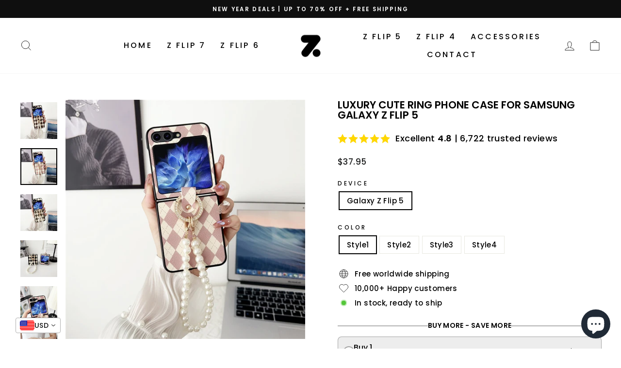

--- FILE ---
content_type: text/html; charset=utf-8
request_url: https://thezflipcase.com/products/luxury-cute-ring-phone-case-for-samsung-galaxy-z-flip-5
body_size: 45950
content:
<!doctype html>
<html class="no-js" lang="en" dir="ltr">
<head>

<!-- Google tag (gtag.js) -->
<script async src="https://www.googletagmanager.com/gtag/js?id=AW-11139267916"></script>
<script>
  window.dataLayer = window.dataLayer || [];
  function gtag(){dataLayer.push(arguments);}
  gtag('js', new Date());

  gtag('config', 'AW-11139267916');
</script>


  
  <meta name="google-site-verification" content="IW6quNDOI-QBaVIKAD9x56zh-hPgS8vP0vVyDkT-PRo" />
<meta name="facebook-domain-verification" content="8lid45cl0fcrtr6zqa18byhwnnhf2p" />
<!-- Google Tag Manager -->
<script>(function(w,d,s,l,i){w[l]=w[l]||[];w[l].push({'gtm.start':
new Date().getTime(),event:'gtm.js'});var f=d.getElementsByTagName(s)[0],
j=d.createElement(s),dl=l!='dataLayer'?'&l='+l:'';j.async=true;j.src=
'https://www.googletagmanager.com/gtm.js?id='+i+dl;f.parentNode.insertBefore(j,f);
})(window,document,'script','dataLayer','GTM-W2K5S4X');</script>
<!-- End Google Tag Manager -->
  
  <meta charset="utf-8">
  <meta name="yandex-verification" content="a0af6b44bc634f1e" />
  <meta http-equiv="X-UA-Compatible" content="IE=edge,chrome=1">
  <meta name="viewport" content="width=device-width,initial-scale=1">
  <meta name="theme-color" content="#111111">
  <link rel="canonical" href="https://thezflipcase.com/products/luxury-cute-ring-phone-case-for-samsung-galaxy-z-flip-5">
  <link rel="preconnect" href="https://cdn.shopify.com" crossorigin>
  <link rel="preconnect" href="https://fonts.shopifycdn.com" crossorigin>
  <link rel="dns-prefetch" href="https://productreviews.shopifycdn.com">
  <link rel="dns-prefetch" href="https://ajax.googleapis.com">
  <link rel="dns-prefetch" href="https://maps.googleapis.com">
  <link rel="dns-prefetch" href="https://maps.gstatic.com"><link rel="shortcut icon" href="//thezflipcase.com/cdn/shop/files/Z_Flip_Logo_Favicon_32x32.png?v=1712375324" type="image/png" /><title>Luxury Cute Ring Phone Case For Samsung Galaxy Z Flip 5
&ndash; The Z Flip Case
</title>
<meta name="description" content="Enhance the style and protection of your Samsung Galaxy Z Flip with our sleek and durable galaxy z flip 5 case. Designed to fit your device perfectly, our luxury cute ring phone case offers reliable defense against scratches, bumps, and everyday wear and tear."><meta property="og:site_name" content="The Z Flip Case">
  <meta property="og:url" content="https://thezflipcase.com/products/luxury-cute-ring-phone-case-for-samsung-galaxy-z-flip-5">
  <meta property="og:title" content="Luxury Cute Ring Phone Case For Samsung Galaxy Z Flip 5">
  <meta property="og:type" content="product">
  <meta property="og:description" content="Enhance the style and protection of your Samsung Galaxy Z Flip with our sleek and durable galaxy z flip 5 case. Designed to fit your device perfectly, our luxury cute ring phone case offers reliable defense against scratches, bumps, and everyday wear and tear."><meta property="og:image" content="http://thezflipcase.com/cdn/shop/products/Sa49ddde0e20d48888f44046cf8483ff1s.jpg?v=1690630086">
    <meta property="og:image:secure_url" content="https://thezflipcase.com/cdn/shop/products/Sa49ddde0e20d48888f44046cf8483ff1s.jpg?v=1690630086">
    <meta property="og:image:width" content="800">
    <meta property="og:image:height" content="800"><meta name="twitter:site" content="@">
  <meta name="twitter:card" content="summary_large_image">
  <meta name="twitter:title" content="Luxury Cute Ring Phone Case For Samsung Galaxy Z Flip 5">
  <meta name="twitter:description" content="Enhance the style and protection of your Samsung Galaxy Z Flip with our sleek and durable galaxy z flip 5 case. Designed to fit your device perfectly, our luxury cute ring phone case offers reliable defense against scratches, bumps, and everyday wear and tear.">
<style data-shopify>@font-face {
  font-family: Poppins;
  font-weight: 600;
  font-style: normal;
  font-display: swap;
  src: url("//thezflipcase.com/cdn/fonts/poppins/poppins_n6.aa29d4918bc243723d56b59572e18228ed0786f6.woff2") format("woff2"),
       url("//thezflipcase.com/cdn/fonts/poppins/poppins_n6.5f815d845fe073750885d5b7e619ee00e8111208.woff") format("woff");
}

  @font-face {
  font-family: Poppins;
  font-weight: 500;
  font-style: normal;
  font-display: swap;
  src: url("//thezflipcase.com/cdn/fonts/poppins/poppins_n5.ad5b4b72b59a00358afc706450c864c3c8323842.woff2") format("woff2"),
       url("//thezflipcase.com/cdn/fonts/poppins/poppins_n5.33757fdf985af2d24b32fcd84c9a09224d4b2c39.woff") format("woff");
}


  @font-face {
  font-family: Poppins;
  font-weight: 600;
  font-style: normal;
  font-display: swap;
  src: url("//thezflipcase.com/cdn/fonts/poppins/poppins_n6.aa29d4918bc243723d56b59572e18228ed0786f6.woff2") format("woff2"),
       url("//thezflipcase.com/cdn/fonts/poppins/poppins_n6.5f815d845fe073750885d5b7e619ee00e8111208.woff") format("woff");
}

  @font-face {
  font-family: Poppins;
  font-weight: 500;
  font-style: italic;
  font-display: swap;
  src: url("//thezflipcase.com/cdn/fonts/poppins/poppins_i5.6acfce842c096080e34792078ef3cb7c3aad24d4.woff2") format("woff2"),
       url("//thezflipcase.com/cdn/fonts/poppins/poppins_i5.a49113e4fe0ad7fd7716bd237f1602cbec299b3c.woff") format("woff");
}

  @font-face {
  font-family: Poppins;
  font-weight: 600;
  font-style: italic;
  font-display: swap;
  src: url("//thezflipcase.com/cdn/fonts/poppins/poppins_i6.bb8044d6203f492888d626dafda3c2999253e8e9.woff2") format("woff2"),
       url("//thezflipcase.com/cdn/fonts/poppins/poppins_i6.e233dec1a61b1e7dead9f920159eda42280a02c3.woff") format("woff");
}

</style><link href="//thezflipcase.com/cdn/shop/t/6/assets/theme.css?v=35386909872520566301732503795" rel="stylesheet" type="text/css" media="all" />
<style data-shopify>:root {
    --typeHeaderPrimary: Poppins;
    --typeHeaderFallback: sans-serif;
    --typeHeaderSize: 25px;
    --typeHeaderWeight: 600;
    --typeHeaderLineHeight: 1;
    --typeHeaderSpacing: 0.0em;

    --typeBasePrimary:Poppins;
    --typeBaseFallback:sans-serif;
    --typeBaseSize: 15px;
    --typeBaseWeight: 500;
    --typeBaseSpacing: 0.025em;
    --typeBaseLineHeight: 1.4;

    --typeCollectionTitle: 20px;

    --iconWeight: 2px;
    --iconLinecaps: miter;

    
      --buttonRadius: 0px;
    

    --colorGridOverlayOpacity: 0.1;
  }

  .placeholder-content {
    background-image: linear-gradient(100deg, #ffffff 40%, #f7f7f7 63%, #ffffff 79%);
  }</style><script>
    document.documentElement.className = document.documentElement.className.replace('no-js', 'js');

    window.theme = window.theme || {};
    theme.routes = {
      home: "/",
      cart: "/cart.js",
      cartPage: "/cart",
      cartAdd: "/cart/add.js",
      cartChange: "/cart/change.js",
      search: "/search"
    };
    theme.strings = {
      soldOut: "Sold Out",
      unavailable: "Unavailable",
      inStockLabel: "In stock, ready to ship",
      oneStockLabel: "Low stock - [count] item left",
      otherStockLabel: "Low stock - [count] items left",
      willNotShipUntil: "Ready to ship [date]",
      willBeInStockAfter: "Back in stock [date]",
      waitingForStock: "Inventory on the way",
      savePrice: "Save [saved_amount]",
      cartEmpty: "Your cart is currently empty.",
      cartTermsConfirmation: "You must agree with the terms and conditions of sales to check out",
      searchCollections: "Collections:",
      searchPages: "Pages:",
      searchArticles: "Articles:",
      productFrom: "from ",
    };
    theme.settings = {
      cartType: "drawer",
      isCustomerTemplate: false,
      moneyFormat: "\u003cspan class=money\u003e${{amount}}\u003c\/span\u003e",
      saveType: "dollar",
      productImageSize: "natural",
      productImageCover: false,
      predictiveSearch: true,
      predictiveSearchType: "product,article,page,collection",
      predictiveSearchVendor: false,
      predictiveSearchPrice: false,
      quickView: false,
      themeName: 'Impulse',
      themeVersion: "7.1.0"
    };
  </script>

  <script>window.performance && window.performance.mark && window.performance.mark('shopify.content_for_header.start');</script><meta name="facebook-domain-verification" content="bi9ct074sfmq7tz7k548oxzcuii1co">
<meta name="google-site-verification" content="IW6quNDOI-QBaVIKAD9x56zh-hPgS8vP0vVyDkT-PRo">
<meta id="shopify-digital-wallet" name="shopify-digital-wallet" content="/62057185448/digital_wallets/dialog">
<meta name="shopify-checkout-api-token" content="f42a8bd24b77fcbeff8c11e2c5de4c39">
<meta id="in-context-paypal-metadata" data-shop-id="62057185448" data-venmo-supported="true" data-environment="production" data-locale="en_US" data-paypal-v4="true" data-currency="USD">
<link rel="alternate" type="application/json+oembed" href="https://thezflipcase.com/products/luxury-cute-ring-phone-case-for-samsung-galaxy-z-flip-5.oembed">
<script async="async" src="/checkouts/internal/preloads.js?locale=en-US"></script>
<script id="shopify-features" type="application/json">{"accessToken":"f42a8bd24b77fcbeff8c11e2c5de4c39","betas":["rich-media-storefront-analytics"],"domain":"thezflipcase.com","predictiveSearch":true,"shopId":62057185448,"locale":"en"}</script>
<script>var Shopify = Shopify || {};
Shopify.shop = "galaxy-z-flip-4-case.myshopify.com";
Shopify.locale = "en";
Shopify.currency = {"active":"USD","rate":"1.0"};
Shopify.country = "US";
Shopify.theme = {"name":"Copy of Impulse","id":142134509736,"schema_name":"Impulse","schema_version":"7.1.0","theme_store_id":857,"role":"main"};
Shopify.theme.handle = "null";
Shopify.theme.style = {"id":null,"handle":null};
Shopify.cdnHost = "thezflipcase.com/cdn";
Shopify.routes = Shopify.routes || {};
Shopify.routes.root = "/";</script>
<script type="module">!function(o){(o.Shopify=o.Shopify||{}).modules=!0}(window);</script>
<script>!function(o){function n(){var o=[];function n(){o.push(Array.prototype.slice.apply(arguments))}return n.q=o,n}var t=o.Shopify=o.Shopify||{};t.loadFeatures=n(),t.autoloadFeatures=n()}(window);</script>
<script id="shop-js-analytics" type="application/json">{"pageType":"product"}</script>
<script defer="defer" async type="module" src="//thezflipcase.com/cdn/shopifycloud/shop-js/modules/v2/client.init-shop-cart-sync_dlpDe4U9.en.esm.js"></script>
<script defer="defer" async type="module" src="//thezflipcase.com/cdn/shopifycloud/shop-js/modules/v2/chunk.common_FunKbpTJ.esm.js"></script>
<script type="module">
  await import("//thezflipcase.com/cdn/shopifycloud/shop-js/modules/v2/client.init-shop-cart-sync_dlpDe4U9.en.esm.js");
await import("//thezflipcase.com/cdn/shopifycloud/shop-js/modules/v2/chunk.common_FunKbpTJ.esm.js");

  window.Shopify.SignInWithShop?.initShopCartSync?.({"fedCMEnabled":true,"windoidEnabled":true});

</script>
<script>(function() {
  var isLoaded = false;
  function asyncLoad() {
    if (isLoaded) return;
    isLoaded = true;
    var urls = ["https:\/\/tms.trackingmore.net\/static\/js\/checkout.js?shop=galaxy-z-flip-4-case.myshopify.com"];
    for (var i = 0; i < urls.length; i++) {
      var s = document.createElement('script');
      s.type = 'text/javascript';
      s.async = true;
      s.src = urls[i];
      var x = document.getElementsByTagName('script')[0];
      x.parentNode.insertBefore(s, x);
    }
  };
  if(window.attachEvent) {
    window.attachEvent('onload', asyncLoad);
  } else {
    window.addEventListener('load', asyncLoad, false);
  }
})();</script>
<script id="__st">var __st={"a":62057185448,"offset":3600,"reqid":"d98bec35-55fe-41e3-91bb-71623c3f642a-1765713805","pageurl":"thezflipcase.com\/products\/luxury-cute-ring-phone-case-for-samsung-galaxy-z-flip-5","u":"512cca0e4a63","p":"product","rtyp":"product","rid":7907339698344};</script>
<script>window.ShopifyPaypalV4VisibilityTracking = true;</script>
<script id="captcha-bootstrap">!function(){'use strict';const t='contact',e='account',n='new_comment',o=[[t,t],['blogs',n],['comments',n],[t,'customer']],c=[[e,'customer_login'],[e,'guest_login'],[e,'recover_customer_password'],[e,'create_customer']],r=t=>t.map((([t,e])=>`form[action*='/${t}']:not([data-nocaptcha='true']) input[name='form_type'][value='${e}']`)).join(','),a=t=>()=>t?[...document.querySelectorAll(t)].map((t=>t.form)):[];function s(){const t=[...o],e=r(t);return a(e)}const i='password',u='form_key',d=['recaptcha-v3-token','g-recaptcha-response','h-captcha-response',i],f=()=>{try{return window.sessionStorage}catch{return}},m='__shopify_v',_=t=>t.elements[u];function p(t,e,n=!1){try{const o=window.sessionStorage,c=JSON.parse(o.getItem(e)),{data:r}=function(t){const{data:e,action:n}=t;return t[m]||n?{data:e,action:n}:{data:t,action:n}}(c);for(const[e,n]of Object.entries(r))t.elements[e]&&(t.elements[e].value=n);n&&o.removeItem(e)}catch(o){console.error('form repopulation failed',{error:o})}}const l='form_type',E='cptcha';function T(t){t.dataset[E]=!0}const w=window,h=w.document,L='Shopify',v='ce_forms',y='captcha';let A=!1;((t,e)=>{const n=(g='f06e6c50-85a8-45c8-87d0-21a2b65856fe',I='https://cdn.shopify.com/shopifycloud/storefront-forms-hcaptcha/ce_storefront_forms_captcha_hcaptcha.v1.5.2.iife.js',D={infoText:'Protected by hCaptcha',privacyText:'Privacy',termsText:'Terms'},(t,e,n)=>{const o=w[L][v],c=o.bindForm;if(c)return c(t,g,e,D).then(n);var r;o.q.push([[t,g,e,D],n]),r=I,A||(h.body.append(Object.assign(h.createElement('script'),{id:'captcha-provider',async:!0,src:r})),A=!0)});var g,I,D;w[L]=w[L]||{},w[L][v]=w[L][v]||{},w[L][v].q=[],w[L][y]=w[L][y]||{},w[L][y].protect=function(t,e){n(t,void 0,e),T(t)},Object.freeze(w[L][y]),function(t,e,n,w,h,L){const[v,y,A,g]=function(t,e,n){const i=e?o:[],u=t?c:[],d=[...i,...u],f=r(d),m=r(i),_=r(d.filter((([t,e])=>n.includes(e))));return[a(f),a(m),a(_),s()]}(w,h,L),I=t=>{const e=t.target;return e instanceof HTMLFormElement?e:e&&e.form},D=t=>v().includes(t);t.addEventListener('submit',(t=>{const e=I(t);if(!e)return;const n=D(e)&&!e.dataset.hcaptchaBound&&!e.dataset.recaptchaBound,o=_(e),c=g().includes(e)&&(!o||!o.value);(n||c)&&t.preventDefault(),c&&!n&&(function(t){try{if(!f())return;!function(t){const e=f();if(!e)return;const n=_(t);if(!n)return;const o=n.value;o&&e.removeItem(o)}(t);const e=Array.from(Array(32),(()=>Math.random().toString(36)[2])).join('');!function(t,e){_(t)||t.append(Object.assign(document.createElement('input'),{type:'hidden',name:u})),t.elements[u].value=e}(t,e),function(t,e){const n=f();if(!n)return;const o=[...t.querySelectorAll(`input[type='${i}']`)].map((({name:t})=>t)),c=[...d,...o],r={};for(const[a,s]of new FormData(t).entries())c.includes(a)||(r[a]=s);n.setItem(e,JSON.stringify({[m]:1,action:t.action,data:r}))}(t,e)}catch(e){console.error('failed to persist form',e)}}(e),e.submit())}));const S=(t,e)=>{t&&!t.dataset[E]&&(n(t,e.some((e=>e===t))),T(t))};for(const o of['focusin','change'])t.addEventListener(o,(t=>{const e=I(t);D(e)&&S(e,y())}));const B=e.get('form_key'),M=e.get(l),P=B&&M;t.addEventListener('DOMContentLoaded',(()=>{const t=y();if(P)for(const e of t)e.elements[l].value===M&&p(e,B);[...new Set([...A(),...v().filter((t=>'true'===t.dataset.shopifyCaptcha))])].forEach((e=>S(e,t)))}))}(h,new URLSearchParams(w.location.search),n,t,e,['guest_login'])})(!0,!0)}();</script>
<script integrity="sha256-52AcMU7V7pcBOXWImdc/TAGTFKeNjmkeM1Pvks/DTgc=" data-source-attribution="shopify.loadfeatures" defer="defer" src="//thezflipcase.com/cdn/shopifycloud/storefront/assets/storefront/load_feature-81c60534.js" crossorigin="anonymous"></script>
<script data-source-attribution="shopify.dynamic_checkout.dynamic.init">var Shopify=Shopify||{};Shopify.PaymentButton=Shopify.PaymentButton||{isStorefrontPortableWallets:!0,init:function(){window.Shopify.PaymentButton.init=function(){};var t=document.createElement("script");t.src="https://thezflipcase.com/cdn/shopifycloud/portable-wallets/latest/portable-wallets.en.js",t.type="module",document.head.appendChild(t)}};
</script>
<script data-source-attribution="shopify.dynamic_checkout.buyer_consent">
  function portableWalletsHideBuyerConsent(e){var t=document.getElementById("shopify-buyer-consent"),n=document.getElementById("shopify-subscription-policy-button");t&&n&&(t.classList.add("hidden"),t.setAttribute("aria-hidden","true"),n.removeEventListener("click",e))}function portableWalletsShowBuyerConsent(e){var t=document.getElementById("shopify-buyer-consent"),n=document.getElementById("shopify-subscription-policy-button");t&&n&&(t.classList.remove("hidden"),t.removeAttribute("aria-hidden"),n.addEventListener("click",e))}window.Shopify?.PaymentButton&&(window.Shopify.PaymentButton.hideBuyerConsent=portableWalletsHideBuyerConsent,window.Shopify.PaymentButton.showBuyerConsent=portableWalletsShowBuyerConsent);
</script>
<script>
  function portableWalletsCleanup(e){e&&e.src&&console.error("Failed to load portable wallets script "+e.src);var t=document.querySelectorAll("shopify-accelerated-checkout .shopify-payment-button__skeleton, shopify-accelerated-checkout-cart .wallet-cart-button__skeleton"),e=document.getElementById("shopify-buyer-consent");for(let e=0;e<t.length;e++)t[e].remove();e&&e.remove()}function portableWalletsNotLoadedAsModule(e){e instanceof ErrorEvent&&"string"==typeof e.message&&e.message.includes("import.meta")&&"string"==typeof e.filename&&e.filename.includes("portable-wallets")&&(window.removeEventListener("error",portableWalletsNotLoadedAsModule),window.Shopify.PaymentButton.failedToLoad=e,"loading"===document.readyState?document.addEventListener("DOMContentLoaded",window.Shopify.PaymentButton.init):window.Shopify.PaymentButton.init())}window.addEventListener("error",portableWalletsNotLoadedAsModule);
</script>

<script type="module" src="https://thezflipcase.com/cdn/shopifycloud/portable-wallets/latest/portable-wallets.en.js" onError="portableWalletsCleanup(this)" crossorigin="anonymous"></script>
<script nomodule>
  document.addEventListener("DOMContentLoaded", portableWalletsCleanup);
</script>

<script id='scb4127' type='text/javascript' async='' src='https://thezflipcase.com/cdn/shopifycloud/privacy-banner/storefront-banner.js'></script><link id="shopify-accelerated-checkout-styles" rel="stylesheet" media="screen" href="https://thezflipcase.com/cdn/shopifycloud/portable-wallets/latest/accelerated-checkout-backwards-compat.css" crossorigin="anonymous">
<style id="shopify-accelerated-checkout-cart">
        #shopify-buyer-consent {
  margin-top: 1em;
  display: inline-block;
  width: 100%;
}

#shopify-buyer-consent.hidden {
  display: none;
}

#shopify-subscription-policy-button {
  background: none;
  border: none;
  padding: 0;
  text-decoration: underline;
  font-size: inherit;
  cursor: pointer;
}

#shopify-subscription-policy-button::before {
  box-shadow: none;
}

      </style>

<script>window.performance && window.performance.mark && window.performance.mark('shopify.content_for_header.end');</script>

  <script src="//thezflipcase.com/cdn/shop/t/6/assets/vendor-scripts-v11.js" defer="defer"></script><script src="//thezflipcase.com/cdn/shop/t/6/assets/theme.js?v=13862351161817530741732503595" defer="defer"></script>
	

<!-- Google tag (gtag.js) -->
<script async src="https://www.googletagmanager.com/gtag/js?id=AW-11139267916"></script>
<script>
  window.dataLayer = window.dataLayer || [];
  function gtag(){dataLayer.push(arguments);}
  gtag('js', new Date());

  gtag('config', 'AW-11139267916');
</script>

  
<!-- BEGIN app block: shopify://apps/vitals/blocks/app-embed/aeb48102-2a5a-4f39-bdbd-d8d49f4e20b8 --><link rel="preconnect" href="https://appsolve.io/" /><link rel="preconnect" href="https://cdn-sf.vitals.app/" /><script data-ver="58" id="vtlsAebData" class="notranslate">window.vtlsLiquidData = window.vtlsLiquidData || {};window.vtlsLiquidData.buildId = 55136;

window.vtlsLiquidData.apiHosts = {
	...window.vtlsLiquidData.apiHosts,
	"1": "https://appsolve.io"
};
	window.vtlsLiquidData.moduleSettings = {"13":{"34":"☞ Don't forget this..."},"30":{"128":true,"129":true,"134":"1,2,3,4,5,6,7,8,9,10,11,12,13,14,15,16,17,18,19,20,22,23,24,25,26,27,28,29,30,31,32,33,34,35,36,37,38,39,40,41,42,43,44,45,46,47,48,49,50,51,52,53,54,55,57,58,59,60,61,62,63,64,65,66,67,68,69,70,71,72,73,74,75,76,77,78,79,80,81,82,83,84,85,86,87,88,89,90,91,92,93,94,95,96,97,98,99,100,101,102,103,104,105,106,107,108,109,110,111,112,113,114,115,116,117,118,119,120,121,122,123,124,125,126,127,128,129,131,132,133,134,135,136,137,138,139,140,141,142,143,144,145,146,147,148,149,150,151,152,153,154,155,156,157,158,159,160","136":true,"138":"Prices shown here are calculated in {{ visible_currency }}, but the final order will be paid in {{ default_currency }}.","139":false,"140":false,"141":true,"150":true,"151":"bottom_left","152":"bottom_left","168":99,"191":"ffffff","249":false,"298":true,"337":"ffffff","338":"f4f4f4","339":"111111","415":false,"459":true,"524":true,"609":14,"852":"f6f6f6"},"31":[],"48":{"469":true,"491":true,"588":true,"595":false,"603":"","605":"","606":".vtl-ub-suggestion__add-to-cart {\n    color:white!important;\n}","781":true,"783":1,"876":0,"1076":true,"1105":0},"53":{"636":"4b8e15","637":"ffffff","638":0,"639":5,"640":"You save:","642":"Out of stock","643":"This item:","644":"Total Price:","645":true,"646":"Add to cart","647":"for","648":"with","649":"off","650":"each","651":"Buy","652":"Subtotal","653":"Discount","654":"Old price","655":0,"656":0,"657":0,"658":0,"659":"ffffff","660":14,"661":"center","671":"000000","702":"Quantity","731":"and","733":0,"734":"362e94","735":"8e86ed","736":true,"737":true,"738":true,"739":"right","740":60,"741":"Free of charge","742":"Free","743":"Claim gift","744":"1,2,4,5","750":"Gift","762":"Discount","763":false,"773":"Your product has been added to the cart.","786":"save","848":"ffffff","849":"f6f6f6","850":"4f4f4f","851":"Per item:","895":"eceeef","1007":"Pick another","1010":"{}","1012":true,"1028":"Other customers loved this offer","1029":"Add to order\t","1030":"Added to order","1031":"Check out","1032":1,"1033":"{}","1035":"See more","1036":"See less","1037":"{}","1077":"%","1083":"Check out","1085":100,"1086":"cd1900","1091":10,"1092":1,"1093":"{}","1164":"Free shipping","1188":"light","1190":"center","1191":"light","1192":"square"}};

window.vtlsLiquidData.shopThemeName = "Impulse";window.vtlsLiquidData.settingTranslation = {"13":{"34":{"en":"☞ Don't forget this..."}},"30":{"138":{"en":"Prices shown here are calculated in {{ visible_currency }}, but the final order will be paid in {{ default_currency }}."}},"53":{"640":{"en":"You save:"},"642":{"en":"Out of stock"},"643":{"en":"This item:"},"644":{"en":"Total Price:"},"646":{"en":"Add to cart"},"647":{"en":"for"},"648":{"en":"with"},"649":{"en":"off"},"650":{"en":"each"},"651":{"en":"Buy"},"652":{"en":"Subtotal"},"653":{"en":"Discount"},"654":{"en":"Old price"},"702":{"en":"Quantity"},"731":{"en":"and"},"741":{"en":"Free of charge"},"742":{"en":"Free"},"743":{"en":"Claim gift"},"750":{"en":"Gift"},"762":{"en":"Discount"},"773":{"en":"Your product has been added to the cart."},"786":{"en":"save"},"851":{"en":"Per item:"},"1007":{"en":"Pick another"},"1028":{"en":"Other customers loved this offer"},"1029":{"en":"Add to order\t"},"1030":{"en":"Added to order"},"1031":{"en":"Check out"},"1035":{"en":"See more"},"1036":{"en":"See less"},"1083":{"en":"Check out"},"1164":{"en":"Free shipping"},"1167":{"en":"Unavailable"}}};window.vtlsLiquidData.ubOfferTypes={"1":[1,2,3]};window.vtlsLiquidData.usesFunctions=true;window.vtlsLiquidData.shopSettings={};window.vtlsLiquidData.shopSettings.cartType="drawer";window.vtlsLiquidData.spat="44848309143a30ef3ca8880ff0f238b8";window.vtlsLiquidData.shopInfo={id:62057185448,domain:"thezflipcase.com",shopifyDomain:"galaxy-z-flip-4-case.myshopify.com",primaryLocaleIsoCode: "en",defaultCurrency:"USD",enabledCurrencies:["USD"],moneyFormat:"\u003cspan class=money\u003e${{amount}}\u003c\/span\u003e",moneyWithCurrencyFormat:"\u003cspan class=money\u003e${{amount}} USD\u003c\/span\u003e",appId:"1",appName:"Vitals",};window.vtlsLiquidData.acceptedScopes = {"1":[26,25,27,28,29,30,31,32,33,34,35,36,37,38,22,2,8,14,20,24,16,18,10,13,21,4,11,1,7,3,19,23,15,17,9,12,47,48,49,51,46,53,50,52]};window.vtlsLiquidData.product = {"id": 7907339698344,"available": true,"title": "Luxury Cute Ring Phone Case For Samsung Galaxy Z Flip 5","handle": "luxury-cute-ring-phone-case-for-samsung-galaxy-z-flip-5","vendor": "The Z Flip Case","type": "0","tags": [],"description": "1","featured_image":{"src": "//thezflipcase.com/cdn/shop/products/Sa49ddde0e20d48888f44046cf8483ff1s.jpg?v=1690630086","aspect_ratio": "1.0"},"collectionIds": [299070095528,299070193832,299070226600,299070128296],"variants": [{"id": 44469210513576,"title": "Galaxy Z Flip 5 \/ Style1","option1": "Galaxy Z Flip 5","option2": "Style1","option3": null,"price": 3795,"compare_at_price": null,"available": true,"image":{"src": "//thezflipcase.com/cdn/shop/files/S659faa98bd734745a4902821e55ca244f.jpg?v=1690630093","alt": "Luxury Cute Ring Phone Case For Samsung Galaxy Z Flip 5 - The Z Flip Case","aspect_ratio": 1.0},"featured_media_id":29098995581096,"is_preorderable":0},{"id": 44469210611880,"title": "Galaxy Z Flip 5 \/ Style2","option1": "Galaxy Z Flip 5","option2": "Style2","option3": null,"price": 3795,"compare_at_price": null,"available": true,"image":{"src": "//thezflipcase.com/cdn/shop/files/Seb21d48f72a54abeadffa485a32004d8x.jpg?v=1690630088","alt": "Luxury Cute Ring Phone Case For Samsung Galaxy Z Flip 5 - The Z Flip Case","aspect_ratio": 1.0},"featured_media_id":29098995122344,"is_preorderable":0},{"id": 44469210710184,"title": "Galaxy Z Flip 5 \/ Style3","option1": "Galaxy Z Flip 5","option2": "Style3","option3": null,"price": 3795,"compare_at_price": null,"available": true,"image":{"src": "//thezflipcase.com/cdn/shop/files/S3c20c8a6fe6446958ad738cc47306c5fN.jpg?v=1690630095","alt": "Luxury Cute Ring Phone Case For Samsung Galaxy Z Flip 5 - The Z Flip Case","aspect_ratio": 1.0},"featured_media_id":29098995744936,"is_preorderable":0},{"id": 44469210808488,"title": "Galaxy Z Flip 5 \/ Style4","option1": "Galaxy Z Flip 5","option2": "Style4","option3": null,"price": 3795,"compare_at_price": null,"available": true,"image":{"src": "//thezflipcase.com/cdn/shop/files/S8992a06cb25f40528ac3f8b973ede8dfa.jpg?v=1690630090","alt": "Luxury Cute Ring Phone Case For Samsung Galaxy Z Flip 5 - The Z Flip Case","aspect_ratio": 1.0},"featured_media_id":29098995286184,"is_preorderable":0}],"options": [{"name": "Device"},{"name": "Color"}],"metafields": {"reviews": {}}};window.vtlsLiquidData.localization = [{"co": "AF","cu": "USD"},{"co": "AX","cu": "USD"},{"co": "AL","cu": "USD"},{"co": "AD","cu": "USD"},{"co": "AI","cu": "USD"},{"co": "AG","cu": "USD"},{"co": "AR","cu": "USD"},{"co": "AM","cu": "USD"},{"co": "AU","cu": "USD"},{"co": "AT","cu": "USD"},{"co": "AZ","cu": "USD"},{"co": "BS","cu": "USD"},{"co": "BH","cu": "USD"},{"co": "BD","cu": "USD"},{"co": "BB","cu": "USD"},{"co": "BY","cu": "USD"},{"co": "BE","cu": "USD"},{"co": "BZ","cu": "USD"},{"co": "BM","cu": "USD"},{"co": "BT","cu": "USD"},{"co": "BA","cu": "USD"},{"co": "BR","cu": "USD"},{"co": "IO","cu": "USD"},{"co": "VG","cu": "USD"},{"co": "BN","cu": "USD"},{"co": "BG","cu": "USD"},{"co": "KH","cu": "USD"},{"co": "CA","cu": "USD"},{"co": "BQ","cu": "USD"},{"co": "CL","cu": "USD"},{"co": "CN","cu": "USD"},{"co": "CX","cu": "USD"},{"co": "CC","cu": "USD"},{"co": "CO","cu": "USD"},{"co": "CK","cu": "USD"},{"co": "CR","cu": "USD"},{"co": "HR","cu": "USD"},{"co": "CW","cu": "USD"},{"co": "CY","cu": "USD"},{"co": "CZ","cu": "USD"},{"co": "DK","cu": "USD"},{"co": "DM","cu": "USD"},{"co": "SV","cu": "USD"},{"co": "EE","cu": "USD"},{"co": "FK","cu": "USD"},{"co": "FO","cu": "USD"},{"co": "FJ","cu": "USD"},{"co": "FI","cu": "USD"},{"co": "FR","cu": "USD"},{"co": "GF","cu": "USD"},{"co": "PF","cu": "USD"},{"co": "TF","cu": "USD"},{"co": "GE","cu": "USD"},{"co": "DE","cu": "USD"},{"co": "GI","cu": "USD"},{"co": "GR","cu": "USD"},{"co": "GL","cu": "USD"},{"co": "GD","cu": "USD"},{"co": "GP","cu": "USD"},{"co": "GG","cu": "USD"},{"co": "GY","cu": "USD"},{"co": "HK","cu": "USD"},{"co": "HU","cu": "USD"},{"co": "IS","cu": "USD"},{"co": "IN","cu": "USD"},{"co": "ID","cu": "USD"},{"co": "IQ","cu": "USD"},{"co": "IE","cu": "USD"},{"co": "IM","cu": "USD"},{"co": "IL","cu": "USD"},{"co": "IT","cu": "USD"},{"co": "JM","cu": "USD"},{"co": "JP","cu": "USD"},{"co": "JE","cu": "USD"},{"co": "JO","cu": "USD"},{"co": "KZ","cu": "USD"},{"co": "KI","cu": "USD"},{"co": "KW","cu": "USD"},{"co": "KG","cu": "USD"},{"co": "LV","cu": "USD"},{"co": "LB","cu": "USD"},{"co": "LI","cu": "USD"},{"co": "LT","cu": "USD"},{"co": "LU","cu": "USD"},{"co": "MO","cu": "USD"},{"co": "MY","cu": "USD"},{"co": "MV","cu": "USD"},{"co": "MT","cu": "USD"},{"co": "MQ","cu": "USD"},{"co": "MU","cu": "USD"},{"co": "YT","cu": "USD"},{"co": "MX","cu": "USD"},{"co": "MD","cu": "USD"},{"co": "MC","cu": "USD"},{"co": "ME","cu": "USD"},{"co": "MS","cu": "USD"},{"co": "MM","cu": "USD"},{"co": "NR","cu": "USD"},{"co": "NP","cu": "USD"},{"co": "NL","cu": "USD"},{"co": "NC","cu": "USD"},{"co": "NZ","cu": "USD"},{"co": "NI","cu": "USD"},{"co": "NU","cu": "USD"},{"co": "NF","cu": "USD"},{"co": "MK","cu": "USD"},{"co": "NO","cu": "USD"},{"co": "OM","cu": "USD"},{"co": "PK","cu": "USD"},{"co": "PS","cu": "USD"},{"co": "PG","cu": "USD"},{"co": "PY","cu": "USD"},{"co": "PE","cu": "USD"},{"co": "PH","cu": "USD"},{"co": "PN","cu": "USD"},{"co": "PL","cu": "USD"},{"co": "PT","cu": "USD"},{"co": "QA","cu": "USD"},{"co": "RE","cu": "USD"},{"co": "RO","cu": "USD"},{"co": "RU","cu": "USD"},{"co": "WS","cu": "USD"},{"co": "SM","cu": "USD"},{"co": "SA","cu": "USD"},{"co": "RS","cu": "USD"},{"co": "SG","cu": "USD"},{"co": "SX","cu": "USD"},{"co": "SK","cu": "USD"},{"co": "SI","cu": "USD"},{"co": "SB","cu": "USD"},{"co": "ZA","cu": "USD"},{"co": "GS","cu": "USD"},{"co": "KR","cu": "USD"},{"co": "ES","cu": "USD"},{"co": "LK","cu": "USD"},{"co": "BL","cu": "USD"},{"co": "LC","cu": "USD"},{"co": "MF","cu": "USD"},{"co": "PM","cu": "USD"},{"co": "VC","cu": "USD"},{"co": "SR","cu": "USD"},{"co": "SJ","cu": "USD"},{"co": "SE","cu": "USD"},{"co": "CH","cu": "USD"},{"co": "TW","cu": "USD"},{"co": "TJ","cu": "USD"},{"co": "TH","cu": "USD"},{"co": "TL","cu": "USD"},{"co": "TK","cu": "USD"},{"co": "TO","cu": "USD"},{"co": "TR","cu": "USD"},{"co": "TM","cu": "USD"},{"co": "TC","cu": "USD"},{"co": "TV","cu": "USD"},{"co": "UM","cu": "USD"},{"co": "AE","cu": "USD"},{"co": "GB","cu": "USD"},{"co": "US","cu": "USD"},{"co": "UY","cu": "USD"},{"co": "UZ","cu": "USD"},{"co": "VU","cu": "USD"},{"co": "VA","cu": "USD"},{"co": "VN","cu": "USD"},{"co": "WF","cu": "USD"},{"co": "YE","cu": "USD"}];window.vtlsLiquidData.cacheKeys = [1732629961,1753627770,1660261459,1762953051,1732629961,0,0,1732629961 ];</script><script id="vtlsAebDynamicFunctions" class="notranslate">window.vtlsLiquidData = window.vtlsLiquidData || {};window.vtlsLiquidData.dynamicFunctions = ({$,vitalsGet,vitalsSet,VITALS_GET_$_DESCRIPTION,VITALS_GET_$_END_SECTION,VITALS_GET_$_ATC_FORM,VITALS_GET_$_ATC_BUTTON,submit_button,form_add_to_cart,cartItemVariantId,VITALS_EVENT_CART_UPDATED,VITALS_EVENT_DISCOUNTS_LOADED,VITALS_EVENT_PRICES_UPDATED,VITALS_EVENT_RENDER_CAROUSEL_STARS,VITALS_EVENT_RENDER_COLLECTION_STARS,VITALS_EVENT_SMART_BAR_RENDERED,VITALS_EVENT_SMART_BAR_CLOSED,VITALS_EVENT_TABS_RENDERED,VITALS_EVENT_VARIANT_CHANGED,VITALS_EVENT_ATC_BUTTON_FOUND,VITALS_IS_MOBILE,VITALS_PAGE_TYPE,VITALS_APPEND_CSS,VITALS_HOOK__CAN_EXECUTE_CHECKOUT,VITALS_HOOK__GET_CUSTOM_CHECKOUT_URL_PARAMETERS,VITALS_HOOK__GET_CUSTOM_VARIANT_SELECTOR,VITALS_HOOK__GET_IMAGES_DEFAULT_SIZE,VITALS_HOOK__ON_CLICK_CHECKOUT_BUTTON,VITALS_HOOK__DONT_ACCELERATE_CHECKOUT,VITALS_HOOK__ON_ATC_STAY_ON_THE_SAME_PAGE,VITALS_HOOK__CAN_EXECUTE_ATC,VITALS_FLAG__IGNORE_VARIANT_ID_FROM_URL,VITALS_FLAG__UPDATE_ATC_BUTTON_REFERENCE,VITALS_FLAG__UPDATE_CART_ON_CHECKOUT,VITALS_FLAG__USE_CAPTURE_FOR_ATC_BUTTON,VITALS_FLAG__USE_FIRST_ATC_SPAN_FOR_PRE_ORDER,VITALS_FLAG__USE_HTML_FOR_STICKY_ATC_BUTTON,VITALS_FLAG__STOP_EXECUTION,VITALS_FLAG__USE_CUSTOM_COLLECTION_FILTER_DROPDOWN,VITALS_FLAG__PRE_ORDER_START_WITH_OBSERVER,VITALS_FLAG__PRE_ORDER_OBSERVER_DELAY,VITALS_FLAG__ON_CHECKOUT_CLICK_USE_CAPTURE_EVENT,handle,}) => {return {"147": {"location":"description","locator":"after"},"686": {"location":"description","locator":"after"},"687": {"location":"form","locator":"append"},};};</script><script id="vtlsAebDocumentInjectors" class="notranslate">window.vtlsLiquidData = window.vtlsLiquidData || {};window.vtlsLiquidData.documentInjectors = ({$,vitalsGet,vitalsSet,VITALS_IS_MOBILE,VITALS_APPEND_CSS}) => {const documentInjectors = {};documentInjectors["1"]={};documentInjectors["1"]["d"]=[];documentInjectors["1"]["d"]["0"]={};documentInjectors["1"]["d"]["0"]["a"]=null;documentInjectors["1"]["d"]["0"]["s"]="div.product-single__meta";documentInjectors["1"]["d"]["1"]={};documentInjectors["1"]["d"]["1"]["a"]=null;documentInjectors["1"]["d"]["1"]["s"]=".product-single__meta";documentInjectors["1"]["d"]["2"]={};documentInjectors["1"]["d"]["2"]["a"]=null;documentInjectors["1"]["d"]["2"]["s"]="#product-description";documentInjectors["2"]={};documentInjectors["2"]["d"]=[];documentInjectors["2"]["d"]["0"]={};documentInjectors["2"]["d"]["0"]["a"]={"l":"append"};documentInjectors["2"]["d"]["0"]["s"]=".main-content";documentInjectors["3"]={};documentInjectors["3"]["d"]=[];documentInjectors["3"]["d"]["0"]={};documentInjectors["3"]["d"]["0"]["a"]=null;documentInjectors["3"]["d"]["0"]["s"]=".cart__item-sub.cart__item-row";documentInjectors["3"]["d"]["0"]["js"]=function(left_subtotal, right_subtotal, cart_html) { var vitalsDiscountsDiv = ".vitals-discounts";
if ($(vitalsDiscountsDiv).length === 0) {
$('.cart__item-sub.cart__item-row').html(cart_html);
}

};documentInjectors["4"]={};documentInjectors["4"]["d"]=[];documentInjectors["4"]["d"]["0"]={};documentInjectors["4"]["d"]["0"]["a"]=null;documentInjectors["4"]["d"]["0"]["s"]="h1[class*=\"title\"]:visible:not(.cbb-also-bought-title,.ui-title-bar__title)";documentInjectors["6"]={};documentInjectors["6"]["d"]=[];documentInjectors["6"]["d"]["0"]={};documentInjectors["6"]["d"]["0"]["a"]=null;documentInjectors["6"]["d"]["0"]["s"]="#CollectionAjaxContent";documentInjectors["12"]={};documentInjectors["12"]["d"]=[];documentInjectors["12"]["d"]["0"]={};documentInjectors["12"]["d"]["0"]["a"]=[];documentInjectors["12"]["d"]["0"]["s"]="form[action*=\"\/cart\/add\"]:visible:not([id*=\"product-form-installment\"]):not([id*=\"product-installment-form\"]):not(.vtls-exclude-atc-injector *)";documentInjectors["12"]["d"]["1"]={};documentInjectors["12"]["d"]["1"]["a"]=null;documentInjectors["12"]["d"]["1"]["s"]=".product-single__form";documentInjectors["11"]={};documentInjectors["11"]["d"]=[];documentInjectors["11"]["d"]["0"]={};documentInjectors["11"]["d"]["0"]["a"]={"ctx":"inside","last":false};documentInjectors["11"]["d"]["0"]["s"]="[type=\"submit\"]:not(.swym-button)";documentInjectors["11"]["d"]["1"]={};documentInjectors["11"]["d"]["1"]["a"]={"ctx":"inside","last":false};documentInjectors["11"]["d"]["1"]["s"]="[name=\"add\"]:not(.swym-button)";documentInjectors["15"]={};documentInjectors["15"]["d"]=[];documentInjectors["15"]["d"]["0"]={};documentInjectors["15"]["d"]["0"]["a"]=[];documentInjectors["15"]["d"]["0"]["s"]="form[action*=\"\/cart\"] .cart__page .cart__item-details .cart__item-title a[href*=\"\/products\"][href*=\"?variant={{variant_id}}\"]";return documentInjectors;};</script><script id="vtlsAebBundle" src="https://cdn-sf.vitals.app/assets/js/bundle-4fee80bd0aee4a4ba570fe6f8b99a889.js" async></script>

<!-- END app block --><script src="https://cdn.shopify.com/extensions/7bc9bb47-adfa-4267-963e-cadee5096caf/inbox-1252/assets/inbox-chat-loader.js" type="text/javascript" defer="defer"></script>
<link href="https://monorail-edge.shopifysvc.com" rel="dns-prefetch">
<script>(function(){if ("sendBeacon" in navigator && "performance" in window) {try {var session_token_from_headers = performance.getEntriesByType('navigation')[0].serverTiming.find(x => x.name == '_s').description;} catch {var session_token_from_headers = undefined;}var session_cookie_matches = document.cookie.match(/_shopify_s=([^;]*)/);var session_token_from_cookie = session_cookie_matches && session_cookie_matches.length === 2 ? session_cookie_matches[1] : "";var session_token = session_token_from_headers || session_token_from_cookie || "";function handle_abandonment_event(e) {var entries = performance.getEntries().filter(function(entry) {return /monorail-edge.shopifysvc.com/.test(entry.name);});if (!window.abandonment_tracked && entries.length === 0) {window.abandonment_tracked = true;var currentMs = Date.now();var navigation_start = performance.timing.navigationStart;var payload = {shop_id: 62057185448,url: window.location.href,navigation_start,duration: currentMs - navigation_start,session_token,page_type: "product"};window.navigator.sendBeacon("https://monorail-edge.shopifysvc.com/v1/produce", JSON.stringify({schema_id: "online_store_buyer_site_abandonment/1.1",payload: payload,metadata: {event_created_at_ms: currentMs,event_sent_at_ms: currentMs}}));}}window.addEventListener('pagehide', handle_abandonment_event);}}());</script>
<script id="web-pixels-manager-setup">(function e(e,d,r,n,o){if(void 0===o&&(o={}),!Boolean(null===(a=null===(i=window.Shopify)||void 0===i?void 0:i.analytics)||void 0===a?void 0:a.replayQueue)){var i,a;window.Shopify=window.Shopify||{};var t=window.Shopify;t.analytics=t.analytics||{};var s=t.analytics;s.replayQueue=[],s.publish=function(e,d,r){return s.replayQueue.push([e,d,r]),!0};try{self.performance.mark("wpm:start")}catch(e){}var l=function(){var e={modern:/Edge?\/(1{2}[4-9]|1[2-9]\d|[2-9]\d{2}|\d{4,})\.\d+(\.\d+|)|Firefox\/(1{2}[4-9]|1[2-9]\d|[2-9]\d{2}|\d{4,})\.\d+(\.\d+|)|Chrom(ium|e)\/(9{2}|\d{3,})\.\d+(\.\d+|)|(Maci|X1{2}).+ Version\/(15\.\d+|(1[6-9]|[2-9]\d|\d{3,})\.\d+)([,.]\d+|)( \(\w+\)|)( Mobile\/\w+|) Safari\/|Chrome.+OPR\/(9{2}|\d{3,})\.\d+\.\d+|(CPU[ +]OS|iPhone[ +]OS|CPU[ +]iPhone|CPU IPhone OS|CPU iPad OS)[ +]+(15[._]\d+|(1[6-9]|[2-9]\d|\d{3,})[._]\d+)([._]\d+|)|Android:?[ /-](13[3-9]|1[4-9]\d|[2-9]\d{2}|\d{4,})(\.\d+|)(\.\d+|)|Android.+Firefox\/(13[5-9]|1[4-9]\d|[2-9]\d{2}|\d{4,})\.\d+(\.\d+|)|Android.+Chrom(ium|e)\/(13[3-9]|1[4-9]\d|[2-9]\d{2}|\d{4,})\.\d+(\.\d+|)|SamsungBrowser\/([2-9]\d|\d{3,})\.\d+/,legacy:/Edge?\/(1[6-9]|[2-9]\d|\d{3,})\.\d+(\.\d+|)|Firefox\/(5[4-9]|[6-9]\d|\d{3,})\.\d+(\.\d+|)|Chrom(ium|e)\/(5[1-9]|[6-9]\d|\d{3,})\.\d+(\.\d+|)([\d.]+$|.*Safari\/(?![\d.]+ Edge\/[\d.]+$))|(Maci|X1{2}).+ Version\/(10\.\d+|(1[1-9]|[2-9]\d|\d{3,})\.\d+)([,.]\d+|)( \(\w+\)|)( Mobile\/\w+|) Safari\/|Chrome.+OPR\/(3[89]|[4-9]\d|\d{3,})\.\d+\.\d+|(CPU[ +]OS|iPhone[ +]OS|CPU[ +]iPhone|CPU IPhone OS|CPU iPad OS)[ +]+(10[._]\d+|(1[1-9]|[2-9]\d|\d{3,})[._]\d+)([._]\d+|)|Android:?[ /-](13[3-9]|1[4-9]\d|[2-9]\d{2}|\d{4,})(\.\d+|)(\.\d+|)|Mobile Safari.+OPR\/([89]\d|\d{3,})\.\d+\.\d+|Android.+Firefox\/(13[5-9]|1[4-9]\d|[2-9]\d{2}|\d{4,})\.\d+(\.\d+|)|Android.+Chrom(ium|e)\/(13[3-9]|1[4-9]\d|[2-9]\d{2}|\d{4,})\.\d+(\.\d+|)|Android.+(UC? ?Browser|UCWEB|U3)[ /]?(15\.([5-9]|\d{2,})|(1[6-9]|[2-9]\d|\d{3,})\.\d+)\.\d+|SamsungBrowser\/(5\.\d+|([6-9]|\d{2,})\.\d+)|Android.+MQ{2}Browser\/(14(\.(9|\d{2,})|)|(1[5-9]|[2-9]\d|\d{3,})(\.\d+|))(\.\d+|)|K[Aa][Ii]OS\/(3\.\d+|([4-9]|\d{2,})\.\d+)(\.\d+|)/},d=e.modern,r=e.legacy,n=navigator.userAgent;return n.match(d)?"modern":n.match(r)?"legacy":"unknown"}(),u="modern"===l?"modern":"legacy",c=(null!=n?n:{modern:"",legacy:""})[u],f=function(e){return[e.baseUrl,"/wpm","/b",e.hashVersion,"modern"===e.buildTarget?"m":"l",".js"].join("")}({baseUrl:d,hashVersion:r,buildTarget:u}),m=function(e){var d=e.version,r=e.bundleTarget,n=e.surface,o=e.pageUrl,i=e.monorailEndpoint;return{emit:function(e){var a=e.status,t=e.errorMsg,s=(new Date).getTime(),l=JSON.stringify({metadata:{event_sent_at_ms:s},events:[{schema_id:"web_pixels_manager_load/3.1",payload:{version:d,bundle_target:r,page_url:o,status:a,surface:n,error_msg:t},metadata:{event_created_at_ms:s}}]});if(!i)return console&&console.warn&&console.warn("[Web Pixels Manager] No Monorail endpoint provided, skipping logging."),!1;try{return self.navigator.sendBeacon.bind(self.navigator)(i,l)}catch(e){}var u=new XMLHttpRequest;try{return u.open("POST",i,!0),u.setRequestHeader("Content-Type","text/plain"),u.send(l),!0}catch(e){return console&&console.warn&&console.warn("[Web Pixels Manager] Got an unhandled error while logging to Monorail."),!1}}}}({version:r,bundleTarget:l,surface:e.surface,pageUrl:self.location.href,monorailEndpoint:e.monorailEndpoint});try{o.browserTarget=l,function(e){var d=e.src,r=e.async,n=void 0===r||r,o=e.onload,i=e.onerror,a=e.sri,t=e.scriptDataAttributes,s=void 0===t?{}:t,l=document.createElement("script"),u=document.querySelector("head"),c=document.querySelector("body");if(l.async=n,l.src=d,a&&(l.integrity=a,l.crossOrigin="anonymous"),s)for(var f in s)if(Object.prototype.hasOwnProperty.call(s,f))try{l.dataset[f]=s[f]}catch(e){}if(o&&l.addEventListener("load",o),i&&l.addEventListener("error",i),u)u.appendChild(l);else{if(!c)throw new Error("Did not find a head or body element to append the script");c.appendChild(l)}}({src:f,async:!0,onload:function(){if(!function(){var e,d;return Boolean(null===(d=null===(e=window.Shopify)||void 0===e?void 0:e.analytics)||void 0===d?void 0:d.initialized)}()){var d=window.webPixelsManager.init(e)||void 0;if(d){var r=window.Shopify.analytics;r.replayQueue.forEach((function(e){var r=e[0],n=e[1],o=e[2];d.publishCustomEvent(r,n,o)})),r.replayQueue=[],r.publish=d.publishCustomEvent,r.visitor=d.visitor,r.initialized=!0}}},onerror:function(){return m.emit({status:"failed",errorMsg:"".concat(f," has failed to load")})},sri:function(e){var d=/^sha384-[A-Za-z0-9+/=]+$/;return"string"==typeof e&&d.test(e)}(c)?c:"",scriptDataAttributes:o}),m.emit({status:"loading"})}catch(e){m.emit({status:"failed",errorMsg:(null==e?void 0:e.message)||"Unknown error"})}}})({shopId: 62057185448,storefrontBaseUrl: "https://thezflipcase.com",extensionsBaseUrl: "https://extensions.shopifycdn.com/cdn/shopifycloud/web-pixels-manager",monorailEndpoint: "https://monorail-edge.shopifysvc.com/unstable/produce_batch",surface: "storefront-renderer",enabledBetaFlags: ["2dca8a86"],webPixelsConfigList: [{"id":"1300496552","configuration":"{\"tagID\":\"2612743077004\"}","eventPayloadVersion":"v1","runtimeContext":"STRICT","scriptVersion":"18031546ee651571ed29edbe71a3550b","type":"APP","apiClientId":3009811,"privacyPurposes":["ANALYTICS","MARKETING","SALE_OF_DATA"],"dataSharingAdjustments":{"protectedCustomerApprovalScopes":["read_customer_address","read_customer_email","read_customer_name","read_customer_personal_data","read_customer_phone"]}},{"id":"997261480","configuration":"{\"shopifyDomain\":\"galaxy-z-flip-4-case.myshopify.com\"}","eventPayloadVersion":"v1","runtimeContext":"STRICT","scriptVersion":"9eba9e140ed77b68050995c4baf6bc1d","type":"APP","apiClientId":2935586817,"privacyPurposes":[],"dataSharingAdjustments":{"protectedCustomerApprovalScopes":["read_customer_personal_data"]}},{"id":"533037224","configuration":"{\"config\":\"{\\\"google_tag_ids\\\":[\\\"G-GZN4ME2620\\\",\\\"AW-11139267916\\\",\\\"GT-55JP2ZP\\\",\\\"G-GS2GNV5DKW\\\"],\\\"target_country\\\":\\\"US\\\",\\\"gtag_events\\\":[{\\\"type\\\":\\\"search\\\",\\\"action_label\\\":[\\\"G-GZN4ME2620\\\",\\\"AW-11139267916\\\/fbr9CJaFwMQZEMz6zr8p\\\",\\\"G-GS2GNV5DKW\\\"]},{\\\"type\\\":\\\"begin_checkout\\\",\\\"action_label\\\":[\\\"G-GZN4ME2620\\\",\\\"AW-11139267916\\\/XpYGCNiFwMQZEMz6zr8p\\\",\\\"G-GS2GNV5DKW\\\"]},{\\\"type\\\":\\\"view_item\\\",\\\"action_label\\\":[\\\"G-GZN4ME2620\\\",\\\"AW-11139267916\\\/b2JaCJOFwMQZEMz6zr8p\\\",\\\"MC-QH4H2BZH9P\\\",\\\"G-GS2GNV5DKW\\\"]},{\\\"type\\\":\\\"purchase\\\",\\\"action_label\\\":[\\\"G-GZN4ME2620\\\",\\\"AW-11139267916\\\/kKzlCI2FwMQZEMz6zr8p\\\",\\\"MC-QH4H2BZH9P\\\",\\\"AW-11139267916\\\/MRzPCPGb4bgZEMz6zr8p\\\",\\\"G-GS2GNV5DKW\\\"]},{\\\"type\\\":\\\"page_view\\\",\\\"action_label\\\":[\\\"G-GZN4ME2620\\\",\\\"AW-11139267916\\\/FF3dCJCFwMQZEMz6zr8p\\\",\\\"MC-QH4H2BZH9P\\\",\\\"G-GS2GNV5DKW\\\"]},{\\\"type\\\":\\\"add_payment_info\\\",\\\"action_label\\\":[\\\"G-GZN4ME2620\\\",\\\"AW-11139267916\\\/X0e6CNuFwMQZEMz6zr8p\\\",\\\"G-GS2GNV5DKW\\\"]},{\\\"type\\\":\\\"add_to_cart\\\",\\\"action_label\\\":[\\\"G-GZN4ME2620\\\",\\\"AW-11139267916\\\/uhM_CNWFwMQZEMz6zr8p\\\",\\\"G-GS2GNV5DKW\\\"]}],\\\"enable_monitoring_mode\\\":false}\"}","eventPayloadVersion":"v1","runtimeContext":"OPEN","scriptVersion":"b2a88bafab3e21179ed38636efcd8a93","type":"APP","apiClientId":1780363,"privacyPurposes":[],"dataSharingAdjustments":{"protectedCustomerApprovalScopes":["read_customer_address","read_customer_email","read_customer_name","read_customer_personal_data","read_customer_phone"]}},{"id":"199262376","configuration":"{\"pixel_id\":\"1260001341474767\",\"pixel_type\":\"facebook_pixel\",\"metaapp_system_user_token\":\"-\"}","eventPayloadVersion":"v1","runtimeContext":"OPEN","scriptVersion":"ca16bc87fe92b6042fbaa3acc2fbdaa6","type":"APP","apiClientId":2329312,"privacyPurposes":["ANALYTICS","MARKETING","SALE_OF_DATA"],"dataSharingAdjustments":{"protectedCustomerApprovalScopes":["read_customer_address","read_customer_email","read_customer_name","read_customer_personal_data","read_customer_phone"]}},{"id":"shopify-app-pixel","configuration":"{}","eventPayloadVersion":"v1","runtimeContext":"STRICT","scriptVersion":"0450","apiClientId":"shopify-pixel","type":"APP","privacyPurposes":["ANALYTICS","MARKETING"]},{"id":"shopify-custom-pixel","eventPayloadVersion":"v1","runtimeContext":"LAX","scriptVersion":"0450","apiClientId":"shopify-pixel","type":"CUSTOM","privacyPurposes":["ANALYTICS","MARKETING"]}],isMerchantRequest: false,initData: {"shop":{"name":"The Z Flip Case","paymentSettings":{"currencyCode":"USD"},"myshopifyDomain":"galaxy-z-flip-4-case.myshopify.com","countryCode":"US","storefrontUrl":"https:\/\/thezflipcase.com"},"customer":null,"cart":null,"checkout":null,"productVariants":[{"price":{"amount":37.95,"currencyCode":"USD"},"product":{"title":"Luxury Cute Ring Phone Case For Samsung Galaxy Z Flip 5","vendor":"The Z Flip Case","id":"7907339698344","untranslatedTitle":"Luxury Cute Ring Phone Case For Samsung Galaxy Z Flip 5","url":"\/products\/luxury-cute-ring-phone-case-for-samsung-galaxy-z-flip-5","type":"0"},"id":"44469210513576","image":{"src":"\/\/thezflipcase.com\/cdn\/shop\/files\/S659faa98bd734745a4902821e55ca244f.jpg?v=1690630093"},"sku":"10:529#For Z Flip 5;14:771#Style1","title":"Galaxy Z Flip 5 \/ Style1","untranslatedTitle":"Galaxy Z Flip 5 \/ Style1"},{"price":{"amount":37.95,"currencyCode":"USD"},"product":{"title":"Luxury Cute Ring Phone Case For Samsung Galaxy Z Flip 5","vendor":"The Z Flip Case","id":"7907339698344","untranslatedTitle":"Luxury Cute Ring Phone Case For Samsung Galaxy Z Flip 5","url":"\/products\/luxury-cute-ring-phone-case-for-samsung-galaxy-z-flip-5","type":"0"},"id":"44469210611880","image":{"src":"\/\/thezflipcase.com\/cdn\/shop\/files\/Seb21d48f72a54abeadffa485a32004d8x.jpg?v=1690630088"},"sku":"10:529#For Z Flip 5;14:193#Style2","title":"Galaxy Z Flip 5 \/ Style2","untranslatedTitle":"Galaxy Z Flip 5 \/ Style2"},{"price":{"amount":37.95,"currencyCode":"USD"},"product":{"title":"Luxury Cute Ring Phone Case For Samsung Galaxy Z Flip 5","vendor":"The Z Flip Case","id":"7907339698344","untranslatedTitle":"Luxury Cute Ring Phone Case For Samsung Galaxy Z Flip 5","url":"\/products\/luxury-cute-ring-phone-case-for-samsung-galaxy-z-flip-5","type":"0"},"id":"44469210710184","image":{"src":"\/\/thezflipcase.com\/cdn\/shop\/files\/S3c20c8a6fe6446958ad738cc47306c5fN.jpg?v=1690630095"},"sku":"10:529#For Z Flip 5;14:173#Style3","title":"Galaxy Z Flip 5 \/ Style3","untranslatedTitle":"Galaxy Z Flip 5 \/ Style3"},{"price":{"amount":37.95,"currencyCode":"USD"},"product":{"title":"Luxury Cute Ring Phone Case For Samsung Galaxy Z Flip 5","vendor":"The Z Flip Case","id":"7907339698344","untranslatedTitle":"Luxury Cute Ring Phone Case For Samsung Galaxy Z Flip 5","url":"\/products\/luxury-cute-ring-phone-case-for-samsung-galaxy-z-flip-5","type":"0"},"id":"44469210808488","image":{"src":"\/\/thezflipcase.com\/cdn\/shop\/files\/S8992a06cb25f40528ac3f8b973ede8dfa.jpg?v=1690630090"},"sku":"10:529#For Z Flip 5;14:1254#Style4","title":"Galaxy Z Flip 5 \/ Style4","untranslatedTitle":"Galaxy Z Flip 5 \/ Style4"}],"purchasingCompany":null},},"https://thezflipcase.com/cdn","ae1676cfwd2530674p4253c800m34e853cb",{"modern":"","legacy":""},{"shopId":"62057185448","storefrontBaseUrl":"https:\/\/thezflipcase.com","extensionBaseUrl":"https:\/\/extensions.shopifycdn.com\/cdn\/shopifycloud\/web-pixels-manager","surface":"storefront-renderer","enabledBetaFlags":"[\"2dca8a86\"]","isMerchantRequest":"false","hashVersion":"ae1676cfwd2530674p4253c800m34e853cb","publish":"custom","events":"[[\"page_viewed\",{}],[\"product_viewed\",{\"productVariant\":{\"price\":{\"amount\":37.95,\"currencyCode\":\"USD\"},\"product\":{\"title\":\"Luxury Cute Ring Phone Case For Samsung Galaxy Z Flip 5\",\"vendor\":\"The Z Flip Case\",\"id\":\"7907339698344\",\"untranslatedTitle\":\"Luxury Cute Ring Phone Case For Samsung Galaxy Z Flip 5\",\"url\":\"\/products\/luxury-cute-ring-phone-case-for-samsung-galaxy-z-flip-5\",\"type\":\"0\"},\"id\":\"44469210513576\",\"image\":{\"src\":\"\/\/thezflipcase.com\/cdn\/shop\/files\/S659faa98bd734745a4902821e55ca244f.jpg?v=1690630093\"},\"sku\":\"10:529#For Z Flip 5;14:771#Style1\",\"title\":\"Galaxy Z Flip 5 \/ Style1\",\"untranslatedTitle\":\"Galaxy Z Flip 5 \/ Style1\"}}]]"});</script><script>
  window.ShopifyAnalytics = window.ShopifyAnalytics || {};
  window.ShopifyAnalytics.meta = window.ShopifyAnalytics.meta || {};
  window.ShopifyAnalytics.meta.currency = 'USD';
  var meta = {"product":{"id":7907339698344,"gid":"gid:\/\/shopify\/Product\/7907339698344","vendor":"The Z Flip Case","type":"0","variants":[{"id":44469210513576,"price":3795,"name":"Luxury Cute Ring Phone Case For Samsung Galaxy Z Flip 5 - Galaxy Z Flip 5 \/ Style1","public_title":"Galaxy Z Flip 5 \/ Style1","sku":"10:529#For Z Flip 5;14:771#Style1"},{"id":44469210611880,"price":3795,"name":"Luxury Cute Ring Phone Case For Samsung Galaxy Z Flip 5 - Galaxy Z Flip 5 \/ Style2","public_title":"Galaxy Z Flip 5 \/ Style2","sku":"10:529#For Z Flip 5;14:193#Style2"},{"id":44469210710184,"price":3795,"name":"Luxury Cute Ring Phone Case For Samsung Galaxy Z Flip 5 - Galaxy Z Flip 5 \/ Style3","public_title":"Galaxy Z Flip 5 \/ Style3","sku":"10:529#For Z Flip 5;14:173#Style3"},{"id":44469210808488,"price":3795,"name":"Luxury Cute Ring Phone Case For Samsung Galaxy Z Flip 5 - Galaxy Z Flip 5 \/ Style4","public_title":"Galaxy Z Flip 5 \/ Style4","sku":"10:529#For Z Flip 5;14:1254#Style4"}],"remote":false},"page":{"pageType":"product","resourceType":"product","resourceId":7907339698344}};
  for (var attr in meta) {
    window.ShopifyAnalytics.meta[attr] = meta[attr];
  }
</script>
<script class="analytics">
  (function () {
    var customDocumentWrite = function(content) {
      var jquery = null;

      if (window.jQuery) {
        jquery = window.jQuery;
      } else if (window.Checkout && window.Checkout.$) {
        jquery = window.Checkout.$;
      }

      if (jquery) {
        jquery('body').append(content);
      }
    };

    var hasLoggedConversion = function(token) {
      if (token) {
        return document.cookie.indexOf('loggedConversion=' + token) !== -1;
      }
      return false;
    }

    var setCookieIfConversion = function(token) {
      if (token) {
        var twoMonthsFromNow = new Date(Date.now());
        twoMonthsFromNow.setMonth(twoMonthsFromNow.getMonth() + 2);

        document.cookie = 'loggedConversion=' + token + '; expires=' + twoMonthsFromNow;
      }
    }

    var trekkie = window.ShopifyAnalytics.lib = window.trekkie = window.trekkie || [];
    if (trekkie.integrations) {
      return;
    }
    trekkie.methods = [
      'identify',
      'page',
      'ready',
      'track',
      'trackForm',
      'trackLink'
    ];
    trekkie.factory = function(method) {
      return function() {
        var args = Array.prototype.slice.call(arguments);
        args.unshift(method);
        trekkie.push(args);
        return trekkie;
      };
    };
    for (var i = 0; i < trekkie.methods.length; i++) {
      var key = trekkie.methods[i];
      trekkie[key] = trekkie.factory(key);
    }
    trekkie.load = function(config) {
      trekkie.config = config || {};
      trekkie.config.initialDocumentCookie = document.cookie;
      var first = document.getElementsByTagName('script')[0];
      var script = document.createElement('script');
      script.type = 'text/javascript';
      script.onerror = function(e) {
        var scriptFallback = document.createElement('script');
        scriptFallback.type = 'text/javascript';
        scriptFallback.onerror = function(error) {
                var Monorail = {
      produce: function produce(monorailDomain, schemaId, payload) {
        var currentMs = new Date().getTime();
        var event = {
          schema_id: schemaId,
          payload: payload,
          metadata: {
            event_created_at_ms: currentMs,
            event_sent_at_ms: currentMs
          }
        };
        return Monorail.sendRequest("https://" + monorailDomain + "/v1/produce", JSON.stringify(event));
      },
      sendRequest: function sendRequest(endpointUrl, payload) {
        // Try the sendBeacon API
        if (window && window.navigator && typeof window.navigator.sendBeacon === 'function' && typeof window.Blob === 'function' && !Monorail.isIos12()) {
          var blobData = new window.Blob([payload], {
            type: 'text/plain'
          });

          if (window.navigator.sendBeacon(endpointUrl, blobData)) {
            return true;
          } // sendBeacon was not successful

        } // XHR beacon

        var xhr = new XMLHttpRequest();

        try {
          xhr.open('POST', endpointUrl);
          xhr.setRequestHeader('Content-Type', 'text/plain');
          xhr.send(payload);
        } catch (e) {
          console.log(e);
        }

        return false;
      },
      isIos12: function isIos12() {
        return window.navigator.userAgent.lastIndexOf('iPhone; CPU iPhone OS 12_') !== -1 || window.navigator.userAgent.lastIndexOf('iPad; CPU OS 12_') !== -1;
      }
    };
    Monorail.produce('monorail-edge.shopifysvc.com',
      'trekkie_storefront_load_errors/1.1',
      {shop_id: 62057185448,
      theme_id: 142134509736,
      app_name: "storefront",
      context_url: window.location.href,
      source_url: "//thezflipcase.com/cdn/s/trekkie.storefront.1a0636ab3186d698599065cb6ce9903ebacdd71a.min.js"});

        };
        scriptFallback.async = true;
        scriptFallback.src = '//thezflipcase.com/cdn/s/trekkie.storefront.1a0636ab3186d698599065cb6ce9903ebacdd71a.min.js';
        first.parentNode.insertBefore(scriptFallback, first);
      };
      script.async = true;
      script.src = '//thezflipcase.com/cdn/s/trekkie.storefront.1a0636ab3186d698599065cb6ce9903ebacdd71a.min.js';
      first.parentNode.insertBefore(script, first);
    };
    trekkie.load(
      {"Trekkie":{"appName":"storefront","development":false,"defaultAttributes":{"shopId":62057185448,"isMerchantRequest":null,"themeId":142134509736,"themeCityHash":"15512065351687700452","contentLanguage":"en","currency":"USD","eventMetadataId":"4ea6f55d-c2e6-4a37-99f4-7adb3caa647a"},"isServerSideCookieWritingEnabled":true,"monorailRegion":"shop_domain"},"Session Attribution":{},"S2S":{"facebookCapiEnabled":true,"source":"trekkie-storefront-renderer","apiClientId":580111}}
    );

    var loaded = false;
    trekkie.ready(function() {
      if (loaded) return;
      loaded = true;

      window.ShopifyAnalytics.lib = window.trekkie;

      var originalDocumentWrite = document.write;
      document.write = customDocumentWrite;
      try { window.ShopifyAnalytics.merchantGoogleAnalytics.call(this); } catch(error) {};
      document.write = originalDocumentWrite;

      window.ShopifyAnalytics.lib.page(null,{"pageType":"product","resourceType":"product","resourceId":7907339698344,"shopifyEmitted":true});

      var match = window.location.pathname.match(/checkouts\/(.+)\/(thank_you|post_purchase)/)
      var token = match? match[1]: undefined;
      if (!hasLoggedConversion(token)) {
        setCookieIfConversion(token);
        window.ShopifyAnalytics.lib.track("Viewed Product",{"currency":"USD","variantId":44469210513576,"productId":7907339698344,"productGid":"gid:\/\/shopify\/Product\/7907339698344","name":"Luxury Cute Ring Phone Case For Samsung Galaxy Z Flip 5 - Galaxy Z Flip 5 \/ Style1","price":"37.95","sku":"10:529#For Z Flip 5;14:771#Style1","brand":"The Z Flip Case","variant":"Galaxy Z Flip 5 \/ Style1","category":"0","nonInteraction":true,"remote":false},undefined,undefined,{"shopifyEmitted":true});
      window.ShopifyAnalytics.lib.track("monorail:\/\/trekkie_storefront_viewed_product\/1.1",{"currency":"USD","variantId":44469210513576,"productId":7907339698344,"productGid":"gid:\/\/shopify\/Product\/7907339698344","name":"Luxury Cute Ring Phone Case For Samsung Galaxy Z Flip 5 - Galaxy Z Flip 5 \/ Style1","price":"37.95","sku":"10:529#For Z Flip 5;14:771#Style1","brand":"The Z Flip Case","variant":"Galaxy Z Flip 5 \/ Style1","category":"0","nonInteraction":true,"remote":false,"referer":"https:\/\/thezflipcase.com\/products\/luxury-cute-ring-phone-case-for-samsung-galaxy-z-flip-5"});
      }
    });


        var eventsListenerScript = document.createElement('script');
        eventsListenerScript.async = true;
        eventsListenerScript.src = "//thezflipcase.com/cdn/shopifycloud/storefront/assets/shop_events_listener-3da45d37.js";
        document.getElementsByTagName('head')[0].appendChild(eventsListenerScript);

})();</script>
  <script>
  if (!window.ga || (window.ga && typeof window.ga !== 'function')) {
    window.ga = function ga() {
      (window.ga.q = window.ga.q || []).push(arguments);
      if (window.Shopify && window.Shopify.analytics && typeof window.Shopify.analytics.publish === 'function') {
        window.Shopify.analytics.publish("ga_stub_called", {}, {sendTo: "google_osp_migration"});
      }
      console.error("Shopify's Google Analytics stub called with:", Array.from(arguments), "\nSee https://help.shopify.com/manual/promoting-marketing/pixels/pixel-migration#google for more information.");
    };
    if (window.Shopify && window.Shopify.analytics && typeof window.Shopify.analytics.publish === 'function') {
      window.Shopify.analytics.publish("ga_stub_initialized", {}, {sendTo: "google_osp_migration"});
    }
  }
</script>
<script
  defer
  src="https://thezflipcase.com/cdn/shopifycloud/perf-kit/shopify-perf-kit-2.1.2.min.js"
  data-application="storefront-renderer"
  data-shop-id="62057185448"
  data-render-region="gcp-us-central1"
  data-page-type="product"
  data-theme-instance-id="142134509736"
  data-theme-name="Impulse"
  data-theme-version="7.1.0"
  data-monorail-region="shop_domain"
  data-resource-timing-sampling-rate="10"
  data-shs="true"
  data-shs-beacon="true"
  data-shs-export-with-fetch="true"
  data-shs-logs-sample-rate="1"
  data-shs-beacon-endpoint="https://thezflipcase.com/api/collect"
></script>
</head>

<body class="template-product" data-center-text="true" data-button_style="square" data-type_header_capitalize="true" data-type_headers_align_text="true" data-type_product_capitalize="true" data-swatch_style="round" >

  <a class="in-page-link visually-hidden skip-link" href="#MainContent">Skip to content</a>

  <div id="PageContainer" class="page-container">
    <div class="transition-body"><div id="shopify-section-header" class="shopify-section">

<div id="NavDrawer" class="drawer drawer--left">
  <div class="drawer__contents">
    <div class="drawer__fixed-header">
      <div class="drawer__header appear-animation appear-delay-1">
        <div class="h2 drawer__title"></div>
        <div class="drawer__close">
          <button type="button" class="drawer__close-button js-drawer-close">
            <svg aria-hidden="true" focusable="false" role="presentation" class="icon icon-close" viewBox="0 0 64 64"><path d="M19 17.61l27.12 27.13m0-27.12L19 44.74"/></svg>
            <span class="icon__fallback-text">Close menu</span>
          </button>
        </div>
      </div>
    </div>
    <div class="drawer__scrollable">
      <ul class="mobile-nav" role="navigation" aria-label="Primary"><li class="mobile-nav__item appear-animation appear-delay-2"><a href="/" class="mobile-nav__link mobile-nav__link--top-level">Home</a></li><li class="mobile-nav__item appear-animation appear-delay-3"><div class="mobile-nav__has-sublist"><a href="/collections/samsung-z-flip-7-cases-global-collection"
                    class="mobile-nav__link mobile-nav__link--top-level"
                    id="Label-collections-samsung-z-flip-7-cases-global-collection2"
                    >
                    Z Flip 7
                  </a>
                  <div class="mobile-nav__toggle">
                    <button type="button"
                      aria-controls="Linklist-collections-samsung-z-flip-7-cases-global-collection2"
                      aria-labelledby="Label-collections-samsung-z-flip-7-cases-global-collection2"
                      class="collapsible-trigger collapsible--auto-height"><span class="collapsible-trigger__icon collapsible-trigger__icon--open" role="presentation">
  <svg aria-hidden="true" focusable="false" role="presentation" class="icon icon--wide icon-chevron-down" viewBox="0 0 28 16"><path d="M1.57 1.59l12.76 12.77L27.1 1.59" stroke-width="2" stroke="#000" fill="none" fill-rule="evenodd"/></svg>
</span>
</button>
                  </div></div><div id="Linklist-collections-samsung-z-flip-7-cases-global-collection2"
                class="mobile-nav__sublist collapsible-content collapsible-content--all"
                >
                <div class="collapsible-content__inner">
                  <ul class="mobile-nav__sublist"><li class="mobile-nav__item">
                        <div class="mobile-nav__child-item"><a href="/collections/samsung-galaxy-z-flip-7-magsafe-cases"
                              class="mobile-nav__link"
                              id="Sublabel-collections-samsung-galaxy-z-flip-7-magsafe-cases1"
                              >
                              Z Flip 7 Magsafe Cases
                            </a></div></li><li class="mobile-nav__item">
                        <div class="mobile-nav__child-item"><a href="/collections/samsung-galaxy-z-flip-7-case-with-hinge-protection"
                              class="mobile-nav__link"
                              id="Sublabel-collections-samsung-galaxy-z-flip-7-case-with-hinge-protection2"
                              >
                              Z Flip 7 Case with Hinge Protection
                            </a></div></li><li class="mobile-nav__item">
                        <div class="mobile-nav__child-item"><a href="/collections/samsung-z-flip-7-cute-cases-express-your-style"
                              class="mobile-nav__link"
                              id="Sublabel-collections-samsung-z-flip-7-cute-cases-express-your-style3"
                              >
                              Z Flip 7 Cute Cases
                            </a></div></li><li class="mobile-nav__item">
                        <div class="mobile-nav__child-item"><a href="/collections/samsung-galaxy-z-flip-accessories"
                              class="mobile-nav__link"
                              id="Sublabel-collections-samsung-galaxy-z-flip-accessories4"
                              >
                              Z Flip 7 Accessories
                            </a></div></li></ul>
                </div>
              </div></li><li class="mobile-nav__item appear-animation appear-delay-4"><div class="mobile-nav__has-sublist"><a href="/collections/samsung-z-flip-6-cases"
                    class="mobile-nav__link mobile-nav__link--top-level"
                    id="Label-collections-samsung-z-flip-6-cases3"
                    >
                    Z Flip 6
                  </a>
                  <div class="mobile-nav__toggle">
                    <button type="button"
                      aria-controls="Linklist-collections-samsung-z-flip-6-cases3"
                      aria-labelledby="Label-collections-samsung-z-flip-6-cases3"
                      class="collapsible-trigger collapsible--auto-height"><span class="collapsible-trigger__icon collapsible-trigger__icon--open" role="presentation">
  <svg aria-hidden="true" focusable="false" role="presentation" class="icon icon--wide icon-chevron-down" viewBox="0 0 28 16"><path d="M1.57 1.59l12.76 12.77L27.1 1.59" stroke-width="2" stroke="#000" fill="none" fill-rule="evenodd"/></svg>
</span>
</button>
                  </div></div><div id="Linklist-collections-samsung-z-flip-6-cases3"
                class="mobile-nav__sublist collapsible-content collapsible-content--all"
                >
                <div class="collapsible-content__inner">
                  <ul class="mobile-nav__sublist"><li class="mobile-nav__item">
                        <div class="mobile-nav__child-item"><a href="/collections/samsung-z-flip-6-case-with-hinge-protection"
                              class="mobile-nav__link"
                              id="Sublabel-collections-samsung-z-flip-6-case-with-hinge-protection1"
                              >
                              Z Flip 6 Hinge Cases
                            </a></div></li><li class="mobile-nav__item">
                        <div class="mobile-nav__child-item"><a href="/collections/samsung-z-flip-6-magsafe-case"
                              class="mobile-nav__link"
                              id="Sublabel-collections-samsung-z-flip-6-magsafe-case2"
                              >
                              Z Flip 6 Magsafe Cases
                            </a></div></li><li class="mobile-nav__item">
                        <div class="mobile-nav__child-item"><a href="/collections/samsung-z-flip-6-cute-cases"
                              class="mobile-nav__link"
                              id="Sublabel-collections-samsung-z-flip-6-cute-cases3"
                              >
                              Z Flip 6 Cute Cases
                            </a></div></li><li class="mobile-nav__item">
                        <div class="mobile-nav__child-item"><a href="/collections/samsung-z-flip-6-accessories"
                              class="mobile-nav__link"
                              id="Sublabel-collections-samsung-z-flip-6-accessories4"
                              >
                              Z Flip 6 Accessories
                            </a></div></li></ul>
                </div>
              </div></li><li class="mobile-nav__item appear-animation appear-delay-5"><div class="mobile-nav__has-sublist"><a href="/collections/samsung-galaxy-z-flip-5-cases"
                    class="mobile-nav__link mobile-nav__link--top-level"
                    id="Label-collections-samsung-galaxy-z-flip-5-cases4"
                    >
                    Z Flip 5 
                  </a>
                  <div class="mobile-nav__toggle">
                    <button type="button"
                      aria-controls="Linklist-collections-samsung-galaxy-z-flip-5-cases4"
                      aria-labelledby="Label-collections-samsung-galaxy-z-flip-5-cases4"
                      class="collapsible-trigger collapsible--auto-height"><span class="collapsible-trigger__icon collapsible-trigger__icon--open" role="presentation">
  <svg aria-hidden="true" focusable="false" role="presentation" class="icon icon--wide icon-chevron-down" viewBox="0 0 28 16"><path d="M1.57 1.59l12.76 12.77L27.1 1.59" stroke-width="2" stroke="#000" fill="none" fill-rule="evenodd"/></svg>
</span>
</button>
                  </div></div><div id="Linklist-collections-samsung-galaxy-z-flip-5-cases4"
                class="mobile-nav__sublist collapsible-content collapsible-content--all"
                >
                <div class="collapsible-content__inner">
                  <ul class="mobile-nav__sublist"><li class="mobile-nav__item">
                        <div class="mobile-nav__child-item"><a href="/collections/z-flip-5-best-seller"
                              class="mobile-nav__link"
                              id="Sublabel-collections-z-flip-5-best-seller1"
                              >
                              Z FLIP 5 BEST SELLER
                            </a></div></li><li class="mobile-nav__item">
                        <div class="mobile-nav__child-item"><a href="/collections/z-flip-5-new-arrival"
                              class="mobile-nav__link"
                              id="Sublabel-collections-z-flip-5-new-arrival2"
                              >
                              Z FLIP 5 NEW ARRIVAL
                            </a></div></li><li class="mobile-nav__item">
                        <div class="mobile-nav__child-item"><a href="/collections/z-flip-5-anti-drop-cases"
                              class="mobile-nav__link"
                              id="Sublabel-collections-z-flip-5-anti-drop-cases3"
                              >
                              Z FLIP 5 ANTI DROP CASES
                            </a></div></li><li class="mobile-nav__item">
                        <div class="mobile-nav__child-item"><a href="/collections/z-flip-5-leather-cases"
                              class="mobile-nav__link"
                              id="Sublabel-collections-z-flip-5-leather-cases4"
                              >
                              Z FLIP 5 LEATHER CASES
                            </a></div></li><li class="mobile-nav__item">
                        <div class="mobile-nav__child-item"><a href="/collections/samsung-galaxy-z-flip-5-cute-cases"
                              class="mobile-nav__link"
                              id="Sublabel-collections-samsung-galaxy-z-flip-5-cute-cases5"
                              >
                              Z FLIP 5 CUTE CASES
                            </a></div></li><li class="mobile-nav__item">
                        <div class="mobile-nav__child-item"><a href="/collections/samsung-galaxy-z-flip-5-accessories"
                              class="mobile-nav__link"
                              id="Sublabel-collections-samsung-galaxy-z-flip-5-accessories6"
                              >
                              Z FLIP 5 ACCESSORIES
                            </a></div></li></ul>
                </div>
              </div></li><li class="mobile-nav__item appear-animation appear-delay-6"><div class="mobile-nav__has-sublist"><a href="/collections/best-seller"
                    class="mobile-nav__link mobile-nav__link--top-level"
                    id="Label-collections-best-seller5"
                    >
                    Z Flip 4
                  </a>
                  <div class="mobile-nav__toggle">
                    <button type="button"
                      aria-controls="Linklist-collections-best-seller5"
                      aria-labelledby="Label-collections-best-seller5"
                      class="collapsible-trigger collapsible--auto-height"><span class="collapsible-trigger__icon collapsible-trigger__icon--open" role="presentation">
  <svg aria-hidden="true" focusable="false" role="presentation" class="icon icon--wide icon-chevron-down" viewBox="0 0 28 16"><path d="M1.57 1.59l12.76 12.77L27.1 1.59" stroke-width="2" stroke="#000" fill="none" fill-rule="evenodd"/></svg>
</span>
</button>
                  </div></div><div id="Linklist-collections-best-seller5"
                class="mobile-nav__sublist collapsible-content collapsible-content--all"
                >
                <div class="collapsible-content__inner">
                  <ul class="mobile-nav__sublist"><li class="mobile-nav__item">
                        <div class="mobile-nav__child-item"><a href="/collections/best-seller"
                              class="mobile-nav__link"
                              id="Sublabel-collections-best-seller1"
                              >
                              Best Seller
                            </a></div></li><li class="mobile-nav__item">
                        <div class="mobile-nav__child-item"><a href="/collections/new-arrival"
                              class="mobile-nav__link"
                              id="Sublabel-collections-new-arrival2"
                              >
                              New Arrival
                            </a></div></li><li class="mobile-nav__item">
                        <div class="mobile-nav__child-item"><a href="/collections/leather-case"
                              class="mobile-nav__link"
                              id="Sublabel-collections-leather-case3"
                              >
                              Leather
                            </a></div></li><li class="mobile-nav__item">
                        <div class="mobile-nav__child-item"><a href="/collections/best-sellers"
                              class="mobile-nav__link"
                              id="Sublabel-collections-best-sellers4"
                              >
                              Armor Protection
                            </a></div></li><li class="mobile-nav__item">
                        <div class="mobile-nav__child-item"><a href="/collections/cute"
                              class="mobile-nav__link"
                              id="Sublabel-collections-cute5"
                              >
                              Cute
                            </a></div></li><li class="mobile-nav__item">
                        <div class="mobile-nav__child-item"><a href="/collections/cartoon"
                              class="mobile-nav__link"
                              id="Sublabel-collections-cartoon6"
                              >
                              Cartoon
                            </a></div></li></ul>
                </div>
              </div></li><li class="mobile-nav__item appear-animation appear-delay-7"><a href="https://thezflipcase.com/collections/samsung-galaxy-z-flip-accessories" class="mobile-nav__link mobile-nav__link--top-level">Accessories</a></li><li class="mobile-nav__item appear-animation appear-delay-8"><a href="/pages/contact" class="mobile-nav__link mobile-nav__link--top-level">Contact</a></li><li class="mobile-nav__item mobile-nav__item--secondary">
            <div class="grid"><div class="grid__item one-half appear-animation appear-delay-9">
                  <a href="/account" class="mobile-nav__link">Log in
</a>
                </div></div>
          </li></ul><ul class="mobile-nav__social appear-animation appear-delay-10"></ul>
    </div>
  </div>
</div>
<div id="CartDrawer" class="drawer drawer--right">
    <form id="CartDrawerForm" action="/cart" method="post" novalidate class="drawer__contents">
      <div class="drawer__fixed-header">
        <div class="drawer__header appear-animation appear-delay-1">
          <div class="h2 drawer__title">Cart</div>
          <div class="drawer__close">
            <button type="button" class="drawer__close-button js-drawer-close">
              <svg aria-hidden="true" focusable="false" role="presentation" class="icon icon-close" viewBox="0 0 64 64"><path d="M19 17.61l27.12 27.13m0-27.12L19 44.74"/></svg>
              <span class="icon__fallback-text">Close cart</span>
            </button>
          </div>
        </div>
      </div>

      <div class="drawer__inner">
        <div class="drawer__scrollable">
          <div data-products class="appear-animation appear-delay-2"></div>

          
        </div>

        <div class="drawer__footer appear-animation appear-delay-4">
          <div data-discounts>
            
          </div>

          <div class="cart__item-sub cart__item-row">
            <div class="ajaxcart__subtotal">Subtotal</div>
            <div data-subtotal><span class=money>$0.00</span></div>
          </div>

          <div class="cart__item-row text-center">
            <small>
               <br />
            </small>
          </div>

          

          <div class="cart__checkout-wrapper">
            <button type="submit" name="checkout" data-terms-required="false" class="btn cart__checkout">
              Check out
            </button>

            
          </div>
        </div>
      </div>

      <div class="drawer__cart-empty appear-animation appear-delay-2">
        <div class="drawer__scrollable">
          Your cart is currently empty.
        </div>
      </div>
    </form>
  </div><style>
  .site-nav__link,
  .site-nav__dropdown-link:not(.site-nav__dropdown-link--top-level) {
    font-size: 16px;
  }
  
    .site-nav__link, .mobile-nav__link--top-level {
      text-transform: uppercase;
      letter-spacing: 0.2em;
    }
    .mobile-nav__link--top-level {
      font-size: 1.1em;
    }
  

  

  
.site-header {
      box-shadow: 0 0 1px rgba(0,0,0,0.2);
    }

    .toolbar + .header-sticky-wrapper .site-header {
      border-top: 0;
    }</style>

<div data-section-id="header" data-section-type="header">
  <div class="announcement-bar">
    <div class="page-width">
      <div class="slideshow-wrapper">
        <button type="button" class="visually-hidden slideshow__pause" data-id="header" aria-live="polite">
          <span class="slideshow__pause-stop">
            <svg aria-hidden="true" focusable="false" role="presentation" class="icon icon-pause" viewBox="0 0 10 13"><g fill="#000" fill-rule="evenodd"><path d="M0 0h3v13H0zM7 0h3v13H7z"/></g></svg>
            <span class="icon__fallback-text">Pause slideshow</span>
          </span>
          <span class="slideshow__pause-play">
            <svg aria-hidden="true" focusable="false" role="presentation" class="icon icon-play" viewBox="18.24 17.35 24.52 28.3"><path fill="#323232" d="M22.1 19.151v25.5l20.4-13.489-20.4-12.011z"/></svg>
            <span class="icon__fallback-text">Play slideshow</span>
          </span>
        </button>

        <div
          id="AnnouncementSlider"
          class="announcement-slider"
          data-compact="true"
          data-block-count="1"><div
                id="AnnouncementSlide-1524770292306"
                class="announcement-slider__slide"
                data-index="0"
                ><span class="announcement-text">New Year Deals | UP TO 70% OFF + FREE SHIPPING</span></div></div>
      </div>
    </div>
  </div>


<div class="toolbar small--hide">
  <div class="page-width">
    <div class="toolbar__content"><div class="toolbar__item">
          <ul class="no-bullets social-icons inline-list toolbar__social"></ul>

        </div></div>

  </div>
</div>
<div class="header-sticky-wrapper">
    <div id="HeaderWrapper" class="header-wrapper"><header
        id="SiteHeader"
        class="site-header"
        data-sticky="false"
        data-overlay="false">
        <div class="page-width">
          <div
            class="header-layout header-layout--center-split"
            data-logo-align="center"><div class="header-item header-item--left header-item--navigation"><div class="site-nav small--hide">
                      <a href="/search" class="site-nav__link site-nav__link--icon js-search-header">
                        <svg aria-hidden="true" focusable="false" role="presentation" class="icon icon-search" viewBox="0 0 64 64"><path d="M47.16 28.58A18.58 18.58 0 1 1 28.58 10a18.58 18.58 0 0 1 18.58 18.58zM54 54L41.94 42"/></svg>
                        <span class="icon__fallback-text">Search</span>
                      </a>
                    </div><div class="site-nav medium-up--hide">
                  <button
                    type="button"
                    class="site-nav__link site-nav__link--icon js-drawer-open-nav"
                    aria-controls="NavDrawer">
                    <svg aria-hidden="true" focusable="false" role="presentation" class="icon icon-hamburger" viewBox="0 0 64 64"><path d="M7 15h51M7 32h43M7 49h51"/></svg>
                    <span class="icon__fallback-text">Site navigation</span>
                  </button>
                </div>
              </div><div class="header-item header-item--logo-split" role="navigation" aria-label="Primary">
  <div class="header-item header-item--split-left"><ul
  class="site-nav site-navigation small--hide"
  ><li
      class="site-nav__item site-nav__expanded-item"
      >

      <a href="/" class="site-nav__link site-nav__link--underline">
        Home
      </a></li><li
      class="site-nav__item site-nav__expanded-item site-nav--has-dropdown"
      aria-haspopup="true">

      <a href="/collections/samsung-z-flip-7-cases-global-collection" class="site-nav__link site-nav__link--underline site-nav__link--has-dropdown">
        Z Flip 7
      </a><ul class="site-nav__dropdown text-left"><li class="">
              <a href="/collections/samsung-galaxy-z-flip-7-magsafe-cases" class="site-nav__dropdown-link site-nav__dropdown-link--second-level">
                Z Flip 7 Magsafe Cases
</a></li><li class="">
              <a href="/collections/samsung-galaxy-z-flip-7-case-with-hinge-protection" class="site-nav__dropdown-link site-nav__dropdown-link--second-level">
                Z Flip 7 Case with Hinge Protection
</a></li><li class="">
              <a href="/collections/samsung-z-flip-7-cute-cases-express-your-style" class="site-nav__dropdown-link site-nav__dropdown-link--second-level">
                Z Flip 7 Cute Cases
</a></li><li class="">
              <a href="/collections/samsung-galaxy-z-flip-accessories" class="site-nav__dropdown-link site-nav__dropdown-link--second-level">
                Z Flip 7 Accessories
</a></li></ul></li><li
      class="site-nav__item site-nav__expanded-item site-nav--has-dropdown"
      aria-haspopup="true">

      <a href="/collections/samsung-z-flip-6-cases" class="site-nav__link site-nav__link--underline site-nav__link--has-dropdown">
        Z Flip 6
      </a><ul class="site-nav__dropdown text-left"><li class="">
              <a href="/collections/samsung-z-flip-6-case-with-hinge-protection" class="site-nav__dropdown-link site-nav__dropdown-link--second-level">
                Z Flip 6 Hinge Cases
</a></li><li class="">
              <a href="/collections/samsung-z-flip-6-magsafe-case" class="site-nav__dropdown-link site-nav__dropdown-link--second-level">
                Z Flip 6 Magsafe Cases
</a></li><li class="">
              <a href="/collections/samsung-z-flip-6-cute-cases" class="site-nav__dropdown-link site-nav__dropdown-link--second-level">
                Z Flip 6 Cute Cases
</a></li><li class="">
              <a href="/collections/samsung-z-flip-6-accessories" class="site-nav__dropdown-link site-nav__dropdown-link--second-level">
                Z Flip 6 Accessories
</a></li></ul></li></ul>
</div>
  <div class="header-item header-item--logo"><style data-shopify>.header-item--logo,
    .header-layout--left-center .header-item--logo,
    .header-layout--left-center .header-item--icons {
      -webkit-box-flex: 0 1 90px;
      -ms-flex: 0 1 90px;
      flex: 0 1 90px;
    }

    @media only screen and (min-width: 769px) {
      .header-item--logo,
      .header-layout--left-center .header-item--logo,
      .header-layout--left-center .header-item--icons {
        -webkit-box-flex: 0 0 120px;
        -ms-flex: 0 0 120px;
        flex: 0 0 120px;
      }
    }

    .site-header__logo a {
      width: 90px;
    }
    .is-light .site-header__logo .logo--inverted {
      width: 90px;
    }
    @media only screen and (min-width: 769px) {
      .site-header__logo a {
        width: 120px;
      }

      .is-light .site-header__logo .logo--inverted {
        width: 120px;
      }
    }</style><div class="h1 site-header__logo" itemscope itemtype="http://schema.org/Organization" >
      <a
        href="/"
        itemprop="url"
        class="site-header__logo-link logo--has-inverted"
        style="padding-top: 39.285714285714285%">
        <img
          class="small--hide"
          src="//thezflipcase.com/cdn/shop/files/z_flip_small_logo_7033ee46-8e8e-41a6-99ff-8d66d9eb7ec0_120x.png?v=1712375670"
          srcset="//thezflipcase.com/cdn/shop/files/z_flip_small_logo_7033ee46-8e8e-41a6-99ff-8d66d9eb7ec0_120x.png?v=1712375670 1x, //thezflipcase.com/cdn/shop/files/z_flip_small_logo_7033ee46-8e8e-41a6-99ff-8d66d9eb7ec0_120x@2x.png?v=1712375670 2x"
          alt="The Z Flip Case"
          itemprop="logo">
        <img
          class="medium-up--hide"
          src="//thezflipcase.com/cdn/shop/files/z_flip_small_logo_7033ee46-8e8e-41a6-99ff-8d66d9eb7ec0_90x.png?v=1712375670"
          srcset="//thezflipcase.com/cdn/shop/files/z_flip_small_logo_7033ee46-8e8e-41a6-99ff-8d66d9eb7ec0_90x.png?v=1712375670 1x, //thezflipcase.com/cdn/shop/files/z_flip_small_logo_7033ee46-8e8e-41a6-99ff-8d66d9eb7ec0_90x@2x.png?v=1712375670 2x"
          alt="The Z Flip Case">
      </a><a
          href="/"
          itemprop="url"
          class="site-header__logo-link logo--inverted"
          style="padding-top: 39.26829268292683%">
          <img
            class="small--hide"
            src="//thezflipcase.com/cdn/shop/files/flip_logo_white_120x.png?v=1667943381"
            srcset="//thezflipcase.com/cdn/shop/files/flip_logo_white_120x.png?v=1667943381 1x, //thezflipcase.com/cdn/shop/files/flip_logo_white_120x@2x.png?v=1667943381 2x"
            alt="The Z Flip Case"
            itemprop="logo">
          <img
            class="medium-up--hide"
            src="//thezflipcase.com/cdn/shop/files/flip_logo_white_90x.png?v=1667943381"
            srcset="//thezflipcase.com/cdn/shop/files/flip_logo_white_90x.png?v=1667943381 1x, //thezflipcase.com/cdn/shop/files/flip_logo_white_90x@2x.png?v=1667943381 2x"
            alt="The Z Flip Case">
        </a></div></div>
  <div class="header-item header-item--split-right"><ul
  class="site-nav site-navigation small--hide"
  ><li
      class="site-nav__item site-nav__expanded-item site-nav--has-dropdown"
      aria-haspopup="true">

      <a href="/collections/samsung-galaxy-z-flip-5-cases" class="site-nav__link site-nav__link--underline site-nav__link--has-dropdown">
        Z Flip 5 
      </a><ul class="site-nav__dropdown text-left"><li class="">
              <a href="/collections/z-flip-5-best-seller" class="site-nav__dropdown-link site-nav__dropdown-link--second-level">
                Z FLIP 5 BEST SELLER
</a></li><li class="">
              <a href="/collections/z-flip-5-new-arrival" class="site-nav__dropdown-link site-nav__dropdown-link--second-level">
                Z FLIP 5 NEW ARRIVAL
</a></li><li class="">
              <a href="/collections/z-flip-5-anti-drop-cases" class="site-nav__dropdown-link site-nav__dropdown-link--second-level">
                Z FLIP 5 ANTI DROP CASES
</a></li><li class="">
              <a href="/collections/z-flip-5-leather-cases" class="site-nav__dropdown-link site-nav__dropdown-link--second-level">
                Z FLIP 5 LEATHER CASES
</a></li><li class="">
              <a href="/collections/samsung-galaxy-z-flip-5-cute-cases" class="site-nav__dropdown-link site-nav__dropdown-link--second-level">
                Z FLIP 5 CUTE CASES
</a></li><li class="">
              <a href="/collections/samsung-galaxy-z-flip-5-accessories" class="site-nav__dropdown-link site-nav__dropdown-link--second-level">
                Z FLIP 5 ACCESSORIES
</a></li></ul></li><li
      class="site-nav__item site-nav__expanded-item site-nav--has-dropdown"
      aria-haspopup="true">

      <a href="/collections/best-seller" class="site-nav__link site-nav__link--underline site-nav__link--has-dropdown">
        Z Flip 4
      </a><ul class="site-nav__dropdown text-left"><li class="">
              <a href="/collections/best-seller" class="site-nav__dropdown-link site-nav__dropdown-link--second-level">
                Best Seller
</a></li><li class="">
              <a href="/collections/new-arrival" class="site-nav__dropdown-link site-nav__dropdown-link--second-level">
                New Arrival
</a></li><li class="">
              <a href="/collections/leather-case" class="site-nav__dropdown-link site-nav__dropdown-link--second-level">
                Leather
</a></li><li class="">
              <a href="/collections/best-sellers" class="site-nav__dropdown-link site-nav__dropdown-link--second-level">
                Armor Protection
</a></li><li class="">
              <a href="/collections/cute" class="site-nav__dropdown-link site-nav__dropdown-link--second-level">
                Cute
</a></li><li class="">
              <a href="/collections/cartoon" class="site-nav__dropdown-link site-nav__dropdown-link--second-level">
                Cartoon
</a></li></ul></li><li
      class="site-nav__item site-nav__expanded-item"
      >

      <a href="https://thezflipcase.com/collections/samsung-galaxy-z-flip-accessories" class="site-nav__link site-nav__link--underline">
        Accessories
      </a></li><li
      class="site-nav__item site-nav__expanded-item"
      >

      <a href="/pages/contact" class="site-nav__link site-nav__link--underline">
        Contact
      </a></li></ul>
</div>
</div>
<div class="header-item header-item--icons"><div class="site-nav">
  <div class="site-nav__icons"><a class="site-nav__link site-nav__link--icon small--hide" href="/account">
        <svg aria-hidden="true" focusable="false" role="presentation" class="icon icon-user" viewBox="0 0 64 64"><path d="M35 39.84v-2.53c3.3-1.91 6-6.66 6-11.41 0-7.63 0-13.82-9-13.82s-9 6.19-9 13.82c0 4.75 2.7 9.51 6 11.41v2.53c-10.18.85-18 6-18 12.16h42c0-6.19-7.82-11.31-18-12.16z"/></svg>
        <span class="icon__fallback-text">Log in
</span>
      </a><a href="/search" class="site-nav__link site-nav__link--icon js-search-header medium-up--hide">
        <svg aria-hidden="true" focusable="false" role="presentation" class="icon icon-search" viewBox="0 0 64 64"><path d="M47.16 28.58A18.58 18.58 0 1 1 28.58 10a18.58 18.58 0 0 1 18.58 18.58zM54 54L41.94 42"/></svg>
        <span class="icon__fallback-text">Search</span>
      </a><a href="/cart" class="site-nav__link site-nav__link--icon js-drawer-open-cart" aria-controls="CartDrawer" data-icon="bag-minimal">
      <span class="cart-link"><svg aria-hidden="true" focusable="false" role="presentation" class="icon icon-bag-minimal" viewBox="0 0 64 64"><path stroke="null" id="svg_4" fill-opacity="null" stroke-opacity="null" fill="null" d="M11.375 17.863h41.25v36.75h-41.25z"/><path stroke="null" id="svg_2" d="M22.25 18c0-7.105 4.35-9 9.75-9s9.75 1.895 9.75 9"/></svg><span class="icon__fallback-text">Cart</span>
        <span class="cart-link__bubble"></span>
      </span>
    </a>
  </div>
</div>
</div>
          </div></div>
        <div class="site-header__search-container">
          <div class="site-header__search">
            <div class="page-width">
              <form action="/search" method="get" role="search"
                id="HeaderSearchForm"
                class="site-header__search-form">
                <input type="hidden" name="type" value="product,article,page,collection">
                <input type="hidden" name="options[prefix]" value="last">
                <label for="search-icon" class="hidden-label">Search</label>
                <label for="SearchClose" class="hidden-label">"Close (esc)"</label>
                <button type="submit" id="search-icon" class="text-link site-header__search-btn site-header__search-btn--submit">
                  <svg aria-hidden="true" focusable="false" role="presentation" class="icon icon-search" viewBox="0 0 64 64"><path d="M47.16 28.58A18.58 18.58 0 1 1 28.58 10a18.58 18.58 0 0 1 18.58 18.58zM54 54L41.94 42"/></svg>
                  <span class="icon__fallback-text">Search</span>
                </button>
                <input type="search" name="q" value="" placeholder="Search our store" class="site-header__search-input" aria-label="Search our store">
              </form>
              <button type="button" id="SearchClose" class="js-search-header-close text-link site-header__search-btn">
                <svg aria-hidden="true" focusable="false" role="presentation" class="icon icon-close" viewBox="0 0 64 64"><path d="M19 17.61l27.12 27.13m0-27.12L19 44.74"/></svg>
                <span class="icon__fallback-text">"Close (esc)"</span>
              </button>
            </div>
          </div><div id="PredictiveWrapper" class="predictive-results hide" data-image-size="square">
              <div class="page-width">
                <div id="PredictiveResults" class="predictive-result__layout"></div>
                <div class="text-center predictive-results__footer">
                  <button type="button" class="btn btn--small" data-predictive-search-button>
                    <small>
                      View more
                    </small>
                  </button>
                </div>
              </div>
            </div></div>
      </header>
    </div>
  </div></div>


</div><div id="shopify-section-newsletter-popup" class="shopify-section index-section--hidden">


</div><div id="shopify-section-age-verification-popup" class="shopify-section"><age-verification-popup
  id="AgeVerificationPopup-age-verification-popup"
  class="
    age-verification-popup modal modal--square modal--mobile-friendly
    
      age-verification-popup--image-false
    
  "
  data-enabled="false"
  data-test-mode="false"
  data-section-id="age-verification-popup"
>
  

  <div class="modal__inner">
    <div class="modal__centered">
      <div
        class="
          modal__centered-content modal__centered-content--padded
        "
        >
        <div class="age-verification-popup__content-wrapper">
          <div
            class="age-verification-popup__content age-verification-popup__content--active"
            data-age-verification-popup-content
          >
            
              <h2>Confirm your age</h2>
            
            
              <div class="rte">
                <div class="enlarge-text"><p>Are you 18 years old or older?</p></div>
              </div>
            
            
              <div class="age-verification-popup__btns-wrapper">
            
              
                <button
                  class="btn btn--secondary"
                  data-age-verification-popup-decline-button
                >
                  No I'm not
                </button>
              
              
                <button
                  class="btn"
                  data-age-verification-popup-exit-button
                >
                  Yes I am
                </button>
              
            
              </div>
            
          </div>
          <div
            class="age-verification-popup__decline-content age-verification-popup__decline-content--inactive"
            data-age-verification-popup-decline-content
          >
            
              <h2>Come back when you're older</h2>
            
            
              <div class="rte">
                <div class="enlarge-text"><p>Sorry, the content of this store can't be seen by a younger audience. Come back when you're older.</p></div>
              </div>
            
            
              <button
                class="btn btn--secondary"
                data-age-verification-popup-return-button
              >
                Oops, I entered incorrectly
              </button>
            
          </div>
        </div>
      </div>
    </div>
  </div>
</age-verification-popup>



</div><main class="main-content" id="MainContent">
        <div id="shopify-section-template--18032050110632__main" class="shopify-section"><div id="ProductSection-template--18032050110632__main-7907339698344"
  class="product-section"
  data-section-id="template--18032050110632__main"
  data-product-id="7907339698344"
  data-section-type="product"
  data-product-handle="luxury-cute-ring-phone-case-for-samsung-galaxy-z-flip-5"
  data-product-title="Luxury Cute Ring Phone Case For Samsung Galaxy Z Flip 5"
  data-product-url="/products/luxury-cute-ring-phone-case-for-samsung-galaxy-z-flip-5"
  data-aspect-ratio="100.0"
  data-img-url="//thezflipcase.com/cdn/shop/products/Sa49ddde0e20d48888f44046cf8483ff1s_{width}x.jpg?v=1690630086"
  
    data-history="true"
  
  data-modal="false"><script type="application/ld+json">
  {
    "@context": "http://schema.org",
    "@type": "Product",
    "offers": [{
          "@type" : "Offer","sku": "10:529#For Z Flip 5;14:771#Style1","availability" : "http://schema.org/InStock",
          "price" : 37.95,
          "priceCurrency" : "USD",
          "priceValidUntil": "2025-12-24",
          "url" : "https:\/\/thezflipcase.com\/products\/luxury-cute-ring-phone-case-for-samsung-galaxy-z-flip-5?variant=44469210513576"
        },
{
          "@type" : "Offer","sku": "10:529#For Z Flip 5;14:193#Style2","availability" : "http://schema.org/InStock",
          "price" : 37.95,
          "priceCurrency" : "USD",
          "priceValidUntil": "2025-12-24",
          "url" : "https:\/\/thezflipcase.com\/products\/luxury-cute-ring-phone-case-for-samsung-galaxy-z-flip-5?variant=44469210611880"
        },
{
          "@type" : "Offer","sku": "10:529#For Z Flip 5;14:173#Style3","availability" : "http://schema.org/InStock",
          "price" : 37.95,
          "priceCurrency" : "USD",
          "priceValidUntil": "2025-12-24",
          "url" : "https:\/\/thezflipcase.com\/products\/luxury-cute-ring-phone-case-for-samsung-galaxy-z-flip-5?variant=44469210710184"
        },
{
          "@type" : "Offer","sku": "10:529#For Z Flip 5;14:1254#Style4","availability" : "http://schema.org/InStock",
          "price" : 37.95,
          "priceCurrency" : "USD",
          "priceValidUntil": "2025-12-24",
          "url" : "https:\/\/thezflipcase.com\/products\/luxury-cute-ring-phone-case-for-samsung-galaxy-z-flip-5?variant=44469210808488"
        }
],
    "brand": "The Z Flip Case",
    "sku": "10:529#For Z Flip 5;14:771#Style1",
    "name": "Luxury Cute Ring Phone Case For Samsung Galaxy Z Flip 5",
    "description": "\nOur business is still supporting worldwide shipping\n\n\n\"THIS SAMSUNG GALAXY Z FLIP CASE WILL MAKE OTHER  PHONES JEALOUS OF YOUR PHONE\"\n\n         About Luxury Cute Ring Case:\nEnhance the style and protection of your Samsung Galaxy Z Flip with our sleek and durable galaxy z flip 5 case. Designed to fit your device perfectly, our luxury cute ring  phone case offers reliable defense against scratches, bumps, and everyday wear and tear.\nCompatibility:\n\n\nThis phone case is compatible with Samsung Galaxy Z Flip 5\n\nThis phone case is compatible with Samsung Galaxy Z Flip 4\nThis phone case is compatible with Samsung Galaxy Z Flip 3\n\nSHIPPING:\n\nFree worldwide shipping.\nAll shipments are insured with a tracking number.\n\nThis Product is Powered by Caubade™ GUARANTEE\n\nWe take great pride in the quality of our samsung galaxy z flip accessories and guarantee you will be satisfied 100% with anything you purchase at thezflipcase.com \n\nIf for any reason you are not completely satisfied with your accessory or our new Samsung Galaxy Z Flip cases, we will make sure you get your money back - no questions asked - within the appropriate time period. #Samsung Galaxy Z Flip 5 Phone Cases\n\n\n",
    "category": "",
    "url": "https://thezflipcase.com/products/luxury-cute-ring-phone-case-for-samsung-galaxy-z-flip-5","image": {
      "@type": "ImageObject",
      "url": "https://thezflipcase.com/cdn/shop/products/Sa49ddde0e20d48888f44046cf8483ff1s_1024x1024.jpg?v=1690630086",
      "image": "https://thezflipcase.com/cdn/shop/products/Sa49ddde0e20d48888f44046cf8483ff1s_1024x1024.jpg?v=1690630086",
      "name": "Luxury Cute Ring Phone Case For Samsung Galaxy Z Flip 5",
      "width": 1024,
      "height": 1024
    }
  }
</script>
<div class="page-content page-content--product">
    <div class="page-width">

      <div class="grid grid--product-images--partial"><div class="grid__item medium-up--one-half product-single__sticky"><div
    data-product-images
    data-zoom="true"
    data-has-slideshow="true">
    <div class="product__photos product__photos-template--18032050110632__main product__photos--beside">

      <div class="product__main-photos" data-aos data-product-single-media-group>
        <div
          data-product-photos
          data-zoom="true"
          class="product-slideshow"
          id="ProductPhotos-template--18032050110632__main"
        >
<div
  class="product-main-slide secondary-slide"
  data-index="0"
  >

  <div data-product-image-main class="product-image-main"><div class="image-wrap" style="height: 0; padding-bottom: 100.0%;"><img class="photoswipe__image lazyload"
          data-photoswipe-src="//thezflipcase.com/cdn/shop/products/Sa49ddde0e20d48888f44046cf8483ff1s_1800x1800.jpg?v=1690630086"
          data-photoswipe-width="800"
          data-photoswipe-height="800"
          data-index="1"
          data-src="//thezflipcase.com/cdn/shop/products/Sa49ddde0e20d48888f44046cf8483ff1s_{width}x.jpg?v=1690630086"
          data-widths="[360, 540, 720, 900, 1080]"
          data-aspectratio="1.0"
          data-sizes="auto"
          alt="Luxury Cute Ring Phone Case For Samsung Galaxy Z Flip 5 - The Z Flip Case">

        <noscript>
          <img class="lazyloaded"
            src="//thezflipcase.com/cdn/shop/products/Sa49ddde0e20d48888f44046cf8483ff1s_1400x.jpg?v=1690630086"
            alt="Luxury Cute Ring Phone Case For Samsung Galaxy Z Flip 5 - The Z Flip Case">
        </noscript><button type="button" class="btn btn--body btn--circle js-photoswipe__zoom product__photo-zoom">
            <svg aria-hidden="true" focusable="false" role="presentation" class="icon icon-search" viewBox="0 0 64 64"><path d="M47.16 28.58A18.58 18.58 0 1 1 28.58 10a18.58 18.58 0 0 1 18.58 18.58zM54 54L41.94 42"/></svg>
            <span class="icon__fallback-text">Close (esc)</span>
          </button></div></div>

</div>

<div
  class="product-main-slide secondary-slide"
  data-index="1"
  >

  <div data-product-image-main class="product-image-main"><div class="image-wrap" style="height: 0; padding-bottom: 100.0%;"><img class="photoswipe__image lazyload"
          data-photoswipe-src="//thezflipcase.com/cdn/shop/files/Seb21d48f72a54abeadffa485a32004d8x_1800x1800.jpg?v=1690630088"
          data-photoswipe-width="800"
          data-photoswipe-height="800"
          data-index="2"
          data-src="//thezflipcase.com/cdn/shop/files/Seb21d48f72a54abeadffa485a32004d8x_{width}x.jpg?v=1690630088"
          data-widths="[360, 540, 720, 900, 1080]"
          data-aspectratio="1.0"
          data-sizes="auto"
          alt="Luxury Cute Ring Phone Case For Samsung Galaxy Z Flip 5 - The Z Flip Case">

        <noscript>
          <img class="lazyloaded"
            src="//thezflipcase.com/cdn/shop/files/Seb21d48f72a54abeadffa485a32004d8x_1400x.jpg?v=1690630088"
            alt="Luxury Cute Ring Phone Case For Samsung Galaxy Z Flip 5 - The Z Flip Case">
        </noscript><button type="button" class="btn btn--body btn--circle js-photoswipe__zoom product__photo-zoom">
            <svg aria-hidden="true" focusable="false" role="presentation" class="icon icon-search" viewBox="0 0 64 64"><path d="M47.16 28.58A18.58 18.58 0 1 1 28.58 10a18.58 18.58 0 0 1 18.58 18.58zM54 54L41.94 42"/></svg>
            <span class="icon__fallback-text">Close (esc)</span>
          </button></div></div>

</div>

<div
  class="product-main-slide secondary-slide"
  data-index="2"
  >

  <div data-product-image-main class="product-image-main"><div class="image-wrap" style="height: 0; padding-bottom: 100.0%;"><img class="photoswipe__image lazyload"
          data-photoswipe-src="//thezflipcase.com/cdn/shop/files/S8992a06cb25f40528ac3f8b973ede8dfa_1800x1800.jpg?v=1690630090"
          data-photoswipe-width="800"
          data-photoswipe-height="800"
          data-index="3"
          data-src="//thezflipcase.com/cdn/shop/files/S8992a06cb25f40528ac3f8b973ede8dfa_{width}x.jpg?v=1690630090"
          data-widths="[360, 540, 720, 900, 1080]"
          data-aspectratio="1.0"
          data-sizes="auto"
          alt="Luxury Cute Ring Phone Case For Samsung Galaxy Z Flip 5 - The Z Flip Case">

        <noscript>
          <img class="lazyloaded"
            src="//thezflipcase.com/cdn/shop/files/S8992a06cb25f40528ac3f8b973ede8dfa_1400x.jpg?v=1690630090"
            alt="Luxury Cute Ring Phone Case For Samsung Galaxy Z Flip 5 - The Z Flip Case">
        </noscript><button type="button" class="btn btn--body btn--circle js-photoswipe__zoom product__photo-zoom">
            <svg aria-hidden="true" focusable="false" role="presentation" class="icon icon-search" viewBox="0 0 64 64"><path d="M47.16 28.58A18.58 18.58 0 1 1 28.58 10a18.58 18.58 0 0 1 18.58 18.58zM54 54L41.94 42"/></svg>
            <span class="icon__fallback-text">Close (esc)</span>
          </button></div></div>

</div>

<div
  class="product-main-slide starting-slide"
  data-index="3"
  >

  <div data-product-image-main class="product-image-main"><div class="image-wrap" style="height: 0; padding-bottom: 100.0%;"><img class="photoswipe__image lazyload"
          data-photoswipe-src="//thezflipcase.com/cdn/shop/files/S659faa98bd734745a4902821e55ca244f_1800x1800.jpg?v=1690630093"
          data-photoswipe-width="800"
          data-photoswipe-height="800"
          data-index="4"
          data-src="//thezflipcase.com/cdn/shop/files/S659faa98bd734745a4902821e55ca244f_{width}x.jpg?v=1690630093"
          data-widths="[360, 540, 720, 900, 1080]"
          data-aspectratio="1.0"
          data-sizes="auto"
          alt="Luxury Cute Ring Phone Case For Samsung Galaxy Z Flip 5 - The Z Flip Case">

        <noscript>
          <img class="lazyloaded"
            src="//thezflipcase.com/cdn/shop/files/S659faa98bd734745a4902821e55ca244f_1400x.jpg?v=1690630093"
            alt="Luxury Cute Ring Phone Case For Samsung Galaxy Z Flip 5 - The Z Flip Case">
        </noscript><button type="button" class="btn btn--body btn--circle js-photoswipe__zoom product__photo-zoom">
            <svg aria-hidden="true" focusable="false" role="presentation" class="icon icon-search" viewBox="0 0 64 64"><path d="M47.16 28.58A18.58 18.58 0 1 1 28.58 10a18.58 18.58 0 0 1 18.58 18.58zM54 54L41.94 42"/></svg>
            <span class="icon__fallback-text">Close (esc)</span>
          </button></div></div>

</div>

<div
  class="product-main-slide secondary-slide"
  data-index="4"
  >

  <div data-product-image-main class="product-image-main"><div class="image-wrap" style="height: 0; padding-bottom: 100.0%;"><img class="photoswipe__image lazyload"
          data-photoswipe-src="//thezflipcase.com/cdn/shop/files/S3c20c8a6fe6446958ad738cc47306c5fN_1800x1800.jpg?v=1690630095"
          data-photoswipe-width="800"
          data-photoswipe-height="800"
          data-index="5"
          data-src="//thezflipcase.com/cdn/shop/files/S3c20c8a6fe6446958ad738cc47306c5fN_{width}x.jpg?v=1690630095"
          data-widths="[360, 540, 720, 900, 1080]"
          data-aspectratio="1.0"
          data-sizes="auto"
          alt="Luxury Cute Ring Phone Case For Samsung Galaxy Z Flip 5 - The Z Flip Case">

        <noscript>
          <img class="lazyloaded"
            src="//thezflipcase.com/cdn/shop/files/S3c20c8a6fe6446958ad738cc47306c5fN_1400x.jpg?v=1690630095"
            alt="Luxury Cute Ring Phone Case For Samsung Galaxy Z Flip 5 - The Z Flip Case">
        </noscript><button type="button" class="btn btn--body btn--circle js-photoswipe__zoom product__photo-zoom">
            <svg aria-hidden="true" focusable="false" role="presentation" class="icon icon-search" viewBox="0 0 64 64"><path d="M47.16 28.58A18.58 18.58 0 1 1 28.58 10a18.58 18.58 0 0 1 18.58 18.58zM54 54L41.94 42"/></svg>
            <span class="icon__fallback-text">Close (esc)</span>
          </button></div></div>

</div>

<div
  class="product-main-slide secondary-slide"
  data-index="5"
  >

  <div data-product-image-main class="product-image-main"><div class="image-wrap" style="height: 0; padding-bottom: 100.0%;"><img class="photoswipe__image lazyload"
          data-photoswipe-src="//thezflipcase.com/cdn/shop/files/S9f2cd21df8ff438cbac3181e73ba1bdee_1800x1800.jpg?v=1690630097"
          data-photoswipe-width="800"
          data-photoswipe-height="800"
          data-index="6"
          data-src="//thezflipcase.com/cdn/shop/files/S9f2cd21df8ff438cbac3181e73ba1bdee_{width}x.jpg?v=1690630097"
          data-widths="[360, 540, 720, 900, 1080]"
          data-aspectratio="1.0"
          data-sizes="auto"
          alt="Luxury Cute Ring Phone Case For Samsung Galaxy Z Flip 5 - The Z Flip Case">

        <noscript>
          <img class="lazyloaded"
            src="//thezflipcase.com/cdn/shop/files/S9f2cd21df8ff438cbac3181e73ba1bdee_1400x.jpg?v=1690630097"
            alt="Luxury Cute Ring Phone Case For Samsung Galaxy Z Flip 5 - The Z Flip Case">
        </noscript><button type="button" class="btn btn--body btn--circle js-photoswipe__zoom product__photo-zoom">
            <svg aria-hidden="true" focusable="false" role="presentation" class="icon icon-search" viewBox="0 0 64 64"><path d="M47.16 28.58A18.58 18.58 0 1 1 28.58 10a18.58 18.58 0 0 1 18.58 18.58zM54 54L41.94 42"/></svg>
            <span class="icon__fallback-text">Close (esc)</span>
          </button></div></div>

</div>

<div
  class="product-main-slide secondary-slide"
  data-index="6"
  >

  <div data-product-image-main class="product-image-main"><div class="image-wrap" style="height: 0; padding-bottom: 100.0%;"><img class="photoswipe__image lazyload"
          data-photoswipe-src="//thezflipcase.com/cdn/shop/files/S89376a098a774771b98cfec88322548f0_1800x1800.jpg?v=1690630100"
          data-photoswipe-width="800"
          data-photoswipe-height="800"
          data-index="7"
          data-src="//thezflipcase.com/cdn/shop/files/S89376a098a774771b98cfec88322548f0_{width}x.jpg?v=1690630100"
          data-widths="[360, 540, 720, 900, 1080]"
          data-aspectratio="1.0"
          data-sizes="auto"
          alt="Luxury Cute Ring Phone Case For Samsung Galaxy Z Flip 5 - The Z Flip Case">

        <noscript>
          <img class="lazyloaded"
            src="//thezflipcase.com/cdn/shop/files/S89376a098a774771b98cfec88322548f0_1400x.jpg?v=1690630100"
            alt="Luxury Cute Ring Phone Case For Samsung Galaxy Z Flip 5 - The Z Flip Case">
        </noscript><button type="button" class="btn btn--body btn--circle js-photoswipe__zoom product__photo-zoom">
            <svg aria-hidden="true" focusable="false" role="presentation" class="icon icon-search" viewBox="0 0 64 64"><path d="M47.16 28.58A18.58 18.58 0 1 1 28.58 10a18.58 18.58 0 0 1 18.58 18.58zM54 54L41.94 42"/></svg>
            <span class="icon__fallback-text">Close (esc)</span>
          </button></div></div>

</div>

<div
  class="product-main-slide secondary-slide"
  data-index="7"
  >

  <div data-product-image-main class="product-image-main"><div class="image-wrap" style="height: 0; padding-bottom: 100.0%;"><img class="photoswipe__image lazyload"
          data-photoswipe-src="//thezflipcase.com/cdn/shop/files/S7c76b53c62614d01af461be535b087c7K_1800x1800.jpg?v=1690630102"
          data-photoswipe-width="800"
          data-photoswipe-height="800"
          data-index="8"
          data-src="//thezflipcase.com/cdn/shop/files/S7c76b53c62614d01af461be535b087c7K_{width}x.jpg?v=1690630102"
          data-widths="[360, 540, 720, 900, 1080]"
          data-aspectratio="1.0"
          data-sizes="auto"
          alt="Luxury Cute Ring Phone Case For Samsung Galaxy Z Flip 5 - The Z Flip Case">

        <noscript>
          <img class="lazyloaded"
            src="//thezflipcase.com/cdn/shop/files/S7c76b53c62614d01af461be535b087c7K_1400x.jpg?v=1690630102"
            alt="Luxury Cute Ring Phone Case For Samsung Galaxy Z Flip 5 - The Z Flip Case">
        </noscript><button type="button" class="btn btn--body btn--circle js-photoswipe__zoom product__photo-zoom">
            <svg aria-hidden="true" focusable="false" role="presentation" class="icon icon-search" viewBox="0 0 64 64"><path d="M47.16 28.58A18.58 18.58 0 1 1 28.58 10a18.58 18.58 0 0 1 18.58 18.58zM54 54L41.94 42"/></svg>
            <span class="icon__fallback-text">Close (esc)</span>
          </button></div></div>

</div>
</div></div>

      <div
        data-product-thumbs
        class="product__thumbs product__thumbs--beside product__thumbs-placement--left small--hide"
        data-position="beside"
        data-arrows="false"
        data-aos><div class="product__thumbs--scroller"><div class="product__thumb-item"
                data-index="0"
                >
                <div class="image-wrap" style="height: 0; padding-bottom: 100.0%;">
                  <a
                    href="//thezflipcase.com/cdn/shop/products/Sa49ddde0e20d48888f44046cf8483ff1s_1800x1800.jpg?v=1690630086"
                    data-product-thumb
                    class="product__thumb"
                    data-index="0"
                    data-id="29098994598056"><img class="animation-delay-3 lazyload"
                        data-src="//thezflipcase.com/cdn/shop/products/Sa49ddde0e20d48888f44046cf8483ff1s_{width}x.jpg?v=1690630086"
                        data-widths="[120, 360, 540, 720]"
                        data-aspectratio="1.0"
                        data-sizes="auto"
                        alt="Luxury Cute Ring Phone Case For Samsung Galaxy Z Flip 5 - The Z Flip Case">

                    <noscript>
                      <img class="lazyloaded"
                        src="//thezflipcase.com/cdn/shop/products/Sa49ddde0e20d48888f44046cf8483ff1s_400x.jpg?v=1690630086"
                        alt="Luxury Cute Ring Phone Case For Samsung Galaxy Z Flip 5 - The Z Flip Case">
                    </noscript>
                  </a>
                </div>
              </div><div class="product__thumb-item"
                data-index="1"
                >
                <div class="image-wrap" style="height: 0; padding-bottom: 100.0%;">
                  <a
                    href="//thezflipcase.com/cdn/shop/files/Seb21d48f72a54abeadffa485a32004d8x_1800x1800.jpg?v=1690630088"
                    data-product-thumb
                    class="product__thumb"
                    data-index="1"
                    data-id="29098995122344"><img class="animation-delay-6 lazyload"
                        data-src="//thezflipcase.com/cdn/shop/files/Seb21d48f72a54abeadffa485a32004d8x_{width}x.jpg?v=1690630088"
                        data-widths="[120, 360, 540, 720]"
                        data-aspectratio="1.0"
                        data-sizes="auto"
                        alt="Luxury Cute Ring Phone Case For Samsung Galaxy Z Flip 5 - The Z Flip Case">

                    <noscript>
                      <img class="lazyloaded"
                        src="//thezflipcase.com/cdn/shop/files/Seb21d48f72a54abeadffa485a32004d8x_400x.jpg?v=1690630088"
                        alt="Luxury Cute Ring Phone Case For Samsung Galaxy Z Flip 5 - The Z Flip Case">
                    </noscript>
                  </a>
                </div>
              </div><div class="product__thumb-item"
                data-index="2"
                >
                <div class="image-wrap" style="height: 0; padding-bottom: 100.0%;">
                  <a
                    href="//thezflipcase.com/cdn/shop/files/S8992a06cb25f40528ac3f8b973ede8dfa_1800x1800.jpg?v=1690630090"
                    data-product-thumb
                    class="product__thumb"
                    data-index="2"
                    data-id="29098995286184"><img class="animation-delay-9 lazyload"
                        data-src="//thezflipcase.com/cdn/shop/files/S8992a06cb25f40528ac3f8b973ede8dfa_{width}x.jpg?v=1690630090"
                        data-widths="[120, 360, 540, 720]"
                        data-aspectratio="1.0"
                        data-sizes="auto"
                        alt="Luxury Cute Ring Phone Case For Samsung Galaxy Z Flip 5 - The Z Flip Case">

                    <noscript>
                      <img class="lazyloaded"
                        src="//thezflipcase.com/cdn/shop/files/S8992a06cb25f40528ac3f8b973ede8dfa_400x.jpg?v=1690630090"
                        alt="Luxury Cute Ring Phone Case For Samsung Galaxy Z Flip 5 - The Z Flip Case">
                    </noscript>
                  </a>
                </div>
              </div><div class="product__thumb-item"
                data-index="3"
                >
                <div class="image-wrap" style="height: 0; padding-bottom: 100.0%;">
                  <a
                    href="//thezflipcase.com/cdn/shop/files/S659faa98bd734745a4902821e55ca244f_1800x1800.jpg?v=1690630093"
                    data-product-thumb
                    class="product__thumb"
                    data-index="3"
                    data-id="29098995581096"><img class="animation-delay-12 lazyload"
                        data-src="//thezflipcase.com/cdn/shop/files/S659faa98bd734745a4902821e55ca244f_{width}x.jpg?v=1690630093"
                        data-widths="[120, 360, 540, 720]"
                        data-aspectratio="1.0"
                        data-sizes="auto"
                        alt="Luxury Cute Ring Phone Case For Samsung Galaxy Z Flip 5 - The Z Flip Case">

                    <noscript>
                      <img class="lazyloaded"
                        src="//thezflipcase.com/cdn/shop/files/S659faa98bd734745a4902821e55ca244f_400x.jpg?v=1690630093"
                        alt="Luxury Cute Ring Phone Case For Samsung Galaxy Z Flip 5 - The Z Flip Case">
                    </noscript>
                  </a>
                </div>
              </div><div class="product__thumb-item"
                data-index="4"
                >
                <div class="image-wrap" style="height: 0; padding-bottom: 100.0%;">
                  <a
                    href="//thezflipcase.com/cdn/shop/files/S3c20c8a6fe6446958ad738cc47306c5fN_1800x1800.jpg?v=1690630095"
                    data-product-thumb
                    class="product__thumb"
                    data-index="4"
                    data-id="29098995744936"><img class="animation-delay-15 lazyload"
                        data-src="//thezflipcase.com/cdn/shop/files/S3c20c8a6fe6446958ad738cc47306c5fN_{width}x.jpg?v=1690630095"
                        data-widths="[120, 360, 540, 720]"
                        data-aspectratio="1.0"
                        data-sizes="auto"
                        alt="Luxury Cute Ring Phone Case For Samsung Galaxy Z Flip 5 - The Z Flip Case">

                    <noscript>
                      <img class="lazyloaded"
                        src="//thezflipcase.com/cdn/shop/files/S3c20c8a6fe6446958ad738cc47306c5fN_400x.jpg?v=1690630095"
                        alt="Luxury Cute Ring Phone Case For Samsung Galaxy Z Flip 5 - The Z Flip Case">
                    </noscript>
                  </a>
                </div>
              </div><div class="product__thumb-item"
                data-index="5"
                >
                <div class="image-wrap" style="height: 0; padding-bottom: 100.0%;">
                  <a
                    href="//thezflipcase.com/cdn/shop/files/S9f2cd21df8ff438cbac3181e73ba1bdee_1800x1800.jpg?v=1690630097"
                    data-product-thumb
                    class="product__thumb"
                    data-index="5"
                    data-id="29098995941544"><img class="animation-delay-18 lazyload"
                        data-src="//thezflipcase.com/cdn/shop/files/S9f2cd21df8ff438cbac3181e73ba1bdee_{width}x.jpg?v=1690630097"
                        data-widths="[120, 360, 540, 720]"
                        data-aspectratio="1.0"
                        data-sizes="auto"
                        alt="Luxury Cute Ring Phone Case For Samsung Galaxy Z Flip 5 - The Z Flip Case">

                    <noscript>
                      <img class="lazyloaded"
                        src="//thezflipcase.com/cdn/shop/files/S9f2cd21df8ff438cbac3181e73ba1bdee_400x.jpg?v=1690630097"
                        alt="Luxury Cute Ring Phone Case For Samsung Galaxy Z Flip 5 - The Z Flip Case">
                    </noscript>
                  </a>
                </div>
              </div><div class="product__thumb-item"
                data-index="6"
                >
                <div class="image-wrap" style="height: 0; padding-bottom: 100.0%;">
                  <a
                    href="//thezflipcase.com/cdn/shop/files/S89376a098a774771b98cfec88322548f0_1800x1800.jpg?v=1690630100"
                    data-product-thumb
                    class="product__thumb"
                    data-index="6"
                    data-id="29098996695208"><img class="animation-delay-21 lazyload"
                        data-src="//thezflipcase.com/cdn/shop/files/S89376a098a774771b98cfec88322548f0_{width}x.jpg?v=1690630100"
                        data-widths="[120, 360, 540, 720]"
                        data-aspectratio="1.0"
                        data-sizes="auto"
                        alt="Luxury Cute Ring Phone Case For Samsung Galaxy Z Flip 5 - The Z Flip Case">

                    <noscript>
                      <img class="lazyloaded"
                        src="//thezflipcase.com/cdn/shop/files/S89376a098a774771b98cfec88322548f0_400x.jpg?v=1690630100"
                        alt="Luxury Cute Ring Phone Case For Samsung Galaxy Z Flip 5 - The Z Flip Case">
                    </noscript>
                  </a>
                </div>
              </div><div class="product__thumb-item"
                data-index="7"
                >
                <div class="image-wrap" style="height: 0; padding-bottom: 100.0%;">
                  <a
                    href="//thezflipcase.com/cdn/shop/files/S7c76b53c62614d01af461be535b087c7K_1800x1800.jpg?v=1690630102"
                    data-product-thumb
                    class="product__thumb"
                    data-index="7"
                    data-id="29098996990120"><img class="animation-delay-24 lazyload"
                        data-src="//thezflipcase.com/cdn/shop/files/S7c76b53c62614d01af461be535b087c7K_{width}x.jpg?v=1690630102"
                        data-widths="[120, 360, 540, 720]"
                        data-aspectratio="1.0"
                        data-sizes="auto"
                        alt="Luxury Cute Ring Phone Case For Samsung Galaxy Z Flip 5 - The Z Flip Case">

                    <noscript>
                      <img class="lazyloaded"
                        src="//thezflipcase.com/cdn/shop/files/S7c76b53c62614d01af461be535b087c7K_400x.jpg?v=1690630102"
                        alt="Luxury Cute Ring Phone Case For Samsung Galaxy Z Flip 5 - The Z Flip Case">
                    </noscript>
                  </a>
                </div>
              </div></div></div>
    </div>
  </div>

  

  <script type="application/json" id="ModelJson-template--18032050110632__main">
    []
  </script></div><div class="grid__item medium-up--one-half">

          <div class="product-single__meta">
            <div class="product-block product-block--header"><h1 class="h2 product-single__title">Luxury Cute Ring Phone Case For Samsung Galaxy Z Flip 5
</h1></div>

            <div data-product-blocks><div class="product-block" >
                      <!DOCTYPE html>
<html lang="en">
<head>
    <meta charset="UTF-8">
    <meta name="viewport" content="width=device-width, initial-scale=1.0">
    <title>Rating Example</title>
    <style>
        .stars {
            display: inline-flex;
            vertical-align: middle;
            margin-right: 5px;
        }
        .star {
            width: 20px;
            height: 20px;
            fill: #FFD700;
            margin-right: 2px;
        }
        .rating-text {
            display: inline;
            font-size: 18px;
            vertical-align: middle;
        }
    </style>
</head>
<body>
    <div>
        <div class="stars">
            <svg class="star" xmlns="http://www.w3.org/2000/svg" viewBox="0 0 24 24">
                <path d="M12 .587l3.668 7.568L24 9.753l-6 5.847 1.417 8.257L12 18.896l-7.417 4.961L6 15.6 0 9.753l8.332-1.598z"/>
            </svg>
            <svg class="star" xmlns="http://www.w3.org/2000/svg" viewBox="0 0 24 24">
                <path d="M12 .587l3.668 7.568L24 9.753l-6 5.847 1.417 8.257L12 18.896l-7.417 4.961L6 15.6 0 9.753l8.332-1.598z"/>
            </svg>
            <svg class="star" xmlns="http://www.w3.org/2000/svg" viewBox="0 0 24 24">
                <path d="M12 .587l3.668 7.568L24 9.753l-6 5.847 1.417 8.257L12 18.896l-7.417 4.961L6 15.6 0 9.753l8.332-1.598z"/>
            </svg>
            <svg class="star" xmlns="http://www.w3.org/2000/svg" viewBox="0 0 24 24">
                <path d="M12 .587l3.668 7.568L24 9.753l-6 5.847 1.417 8.257L12 18.896l-7.417 4.961L6 15.6 0 9.753l8.332-1.598z"/>
            </svg>
            <svg class="star" xmlns="http://www.w3.org/2000/svg" viewBox="0 0 24 24">
                <path d="M12 .587l3.668 7.568L24 9.753l-6 5.847 1.417 8.257L12 18.896l-7.417 4.961L6 15.6 0 9.753l8.332-1.598z"/>
            </svg>
        </div>
        <span class="rating-text">Excellent <b>4.8</b> | 6,722 trusted reviews</span>
    </div>
<div id="shopify-block-AeFlBUG9iMHFBQ0JhU__15557474716127144420" class="shopify-block shopify-app-block">
<!-- Kaching Bundles App Embed -->

<script>
  window.kachingBundlesEnabled = true;
  window.kachingBundlesInitialized = false;

  // Allow calling kachingBundlesInitialize before the script is loaded
  (() => {
    let shouldInitialize = false;
    let realInitialize = null;

    window.kachingBundlesInitialize = () => {
      if (realInitialize) {
        realInitialize();
      } else {
        shouldInitialize = true;
      }
    };

    Object.defineProperty(window, '__kachingBundlesInitializeInternal', {
      set(fn) {
        realInitialize = fn;
        if (shouldInitialize) {
          shouldInitialize = false;
          fn();
        }
      },
      get() {
        return realInitialize;
      }
    });
  })();
</script>

<script id="kaching-bundles-config" type="application/json">
  

  {
    "shopifyDomain": "galaxy-z-flip-4-case.myshopify.com",
    "moneyFormat": "\u003cspan class=money\u003e${{amount}}\u003c\/span\u003e",
    "locale": "en",
    "liquidLocale": "en",
    "country": "US",
    "currencyRate": 1,
    "marketId": 37028659368,
    "productId": 7907339698344,
    "storefrontAccessToken": "ade788d356d3b7bf0fedcee96f2d07a8",
    "accessScopes": ["unauthenticated_read_product_listings","unauthenticated_read_selling_plans"],
    "customApiHost": null,
    "keepQuantityInput": false,
    "ignoreDeselect": false,
    "ignoreUnitPrice": false,
    "abTestsRunning": true,
    "webPixel": true,
    "b2bCustomer": false,
    "preview": false,
    "defaultTranslations": {
      "system.out_of_stock": "There\u0026#39;s not enough items in our stock, please select smaller bundle.",
      "system.invalid_variant": "Sorry, this is not currently available.",
      "system.unavailable_option_value": "Unavailable"
    },
    "customSelectors": {
      "quantity": null,
      "addToCartButton": null,
      "variantPicker": null,
      "price": null,
      "priceCompare": null
    },
    "shopCustomStyles": "",
    "featureFlags": {"native_swatches_disabled":false,"remove_variant_change_delay":false,"legacy_saved_percentage":true,"initialize_with_form_variant":false,"disable_variant_option_sync":false,"deselected_subscription_fix":false,"observe_form_selling_plan":false}

  }
</script>



<link rel="modulepreload" href="https://cdn.shopify.com/extensions/019b1749-c298-7fc2-8dec-0e04b7c87f9f/kaching-bundles-1421/assets/kaching-bundles.js" crossorigin="anonymous">
<script type="module" src="https://cdn.shopify.com/extensions/019b1749-c298-7fc2-8dec-0e04b7c87f9f/kaching-bundles-1421/assets/loader.js" crossorigin="anonymous"></script>
<link rel="stylesheet" href="https://cdn.shopify.com/extensions/019b1749-c298-7fc2-8dec-0e04b7c87f9f/kaching-bundles-1421/assets/kaching-bundles.css" media="print" onload="this.media='all'">

<style>
  .kaching-bundles__block {
    display: none;
  }

  .kaching-bundles-sticky-atc {
    display: none;
  }
</style>

<!-- BEGIN app snippet: product -->
  <script class="kaching-bundles-product" data-product-id="7907339698344" data-main="true" type="application/json">
    {
      "id": 7907339698344,
      "handle": "luxury-cute-ring-phone-case-for-samsung-galaxy-z-flip-5",
      "url": "\/products\/luxury-cute-ring-phone-case-for-samsung-galaxy-z-flip-5",
      "availableForSale": true,
      "title": "Luxury Cute Ring Phone Case For Samsung Galaxy Z Flip 5",
      "image": "\/\/thezflipcase.com\/cdn\/shop\/products\/Sa49ddde0e20d48888f44046cf8483ff1s.jpg?height=200\u0026v=1690630086",
      "collectionIds": [299070095528,299070193832,299070226600,299070128296],
      "options": [
        
          {
            "defaultName": "Device",
            "name": "Device",
            "position": 1,
            "optionValues": [
              
                {
                  "id": 1818130579624,
                  "defaultName": "Galaxy Z Flip 5",
                  "name": "Galaxy Z Flip 5",
                  "swatch": {
                    "color": null,
                    "image": null
                  }
                }
              
            ]
          },
        
          {
            "defaultName": "Color",
            "name": "Color",
            "position": 2,
            "optionValues": [
              
                {
                  "id": 1818130612392,
                  "defaultName": "Style1",
                  "name": "Style1",
                  "swatch": {
                    "color": null,
                    "image": null
                  }
                },
              
                {
                  "id": 1818130645160,
                  "defaultName": "Style2",
                  "name": "Style2",
                  "swatch": {
                    "color": null,
                    "image": null
                  }
                },
              
                {
                  "id": 1818130677928,
                  "defaultName": "Style3",
                  "name": "Style3",
                  "swatch": {
                    "color": null,
                    "image": null
                  }
                },
              
                {
                  "id": 1818130710696,
                  "defaultName": "Style4",
                  "name": "Style4",
                  "swatch": {
                    "color": null,
                    "image": null
                  }
                }
              
            ]
          }
        
      ],
      "selectedVariantId": 44469210513576,
      "variants": [
        
          {
            "id": 44469210513576,
            "availableForSale": true,
            "price": 3795,
            "compareAtPrice": null,
            "options": ["Galaxy Z Flip 5","Style1"],
            "imageId": 36678480986280,
            "image": "\/\/thezflipcase.com\/cdn\/shop\/files\/S659faa98bd734745a4902821e55ca244f.jpg?height=200\u0026v=1690630093",
            "inventoryManagement": "shopify",
            "inventoryPolicy": "continue",
            "inventoryQuantity": 496,
            "unitPriceQuantityValue": null,
            "unitPriceQuantityUnit": null,
            "unitPriceReferenceValue": null,
            "unitPriceReferenceUnit": null,
            "sellingPlans": [
              
            ]
          },
        
          {
            "id": 44469210611880,
            "availableForSale": true,
            "price": 3795,
            "compareAtPrice": null,
            "options": ["Galaxy Z Flip 5","Style2"],
            "imageId": 36678480527528,
            "image": "\/\/thezflipcase.com\/cdn\/shop\/files\/Seb21d48f72a54abeadffa485a32004d8x.jpg?height=200\u0026v=1690630088",
            "inventoryManagement": "shopify",
            "inventoryPolicy": "continue",
            "inventoryQuantity": 500,
            "unitPriceQuantityValue": null,
            "unitPriceQuantityUnit": null,
            "unitPriceReferenceValue": null,
            "unitPriceReferenceUnit": null,
            "sellingPlans": [
              
            ]
          },
        
          {
            "id": 44469210710184,
            "availableForSale": true,
            "price": 3795,
            "compareAtPrice": null,
            "options": ["Galaxy Z Flip 5","Style3"],
            "imageId": 36678481150120,
            "image": "\/\/thezflipcase.com\/cdn\/shop\/files\/S3c20c8a6fe6446958ad738cc47306c5fN.jpg?height=200\u0026v=1690630095",
            "inventoryManagement": "shopify",
            "inventoryPolicy": "continue",
            "inventoryQuantity": 497,
            "unitPriceQuantityValue": null,
            "unitPriceQuantityUnit": null,
            "unitPriceReferenceValue": null,
            "unitPriceReferenceUnit": null,
            "sellingPlans": [
              
            ]
          },
        
          {
            "id": 44469210808488,
            "availableForSale": true,
            "price": 3795,
            "compareAtPrice": null,
            "options": ["Galaxy Z Flip 5","Style4"],
            "imageId": 36678480691368,
            "image": "\/\/thezflipcase.com\/cdn\/shop\/files\/S8992a06cb25f40528ac3f8b973ede8dfa.jpg?height=200\u0026v=1690630090",
            "inventoryManagement": "shopify",
            "inventoryPolicy": "continue",
            "inventoryQuantity": 500,
            "unitPriceQuantityValue": null,
            "unitPriceQuantityUnit": null,
            "unitPriceReferenceValue": null,
            "unitPriceReferenceUnit": null,
            "sellingPlans": [
              
            ]
          }
        
      ],
      "requiresSellingPlan": false,
      "sellingPlans": [
        
      ],
      "metafields": {
        "text": null,
        "text2": null,
        "text3": null,
        "text4": null
      },
      "legacyMetafields": {
        "kaching_bundles": {
          "text": null,
          "text2": null
        }
      }
    }
  </script>

<!-- END app snippet --><!-- BEGIN app snippet: deal_blocks -->
  

  
    
  
    
  

  
    
  
    
  

  
    
      

      

      
        

        
          <script class="kaching-bundles-deal-block-settings" data-product-id="7907339698344" type="application/json">
            {"blockTitle":"BUY MORE - SAVE MORE","blockVisibility":"all-products","excludeB2bCustomers":false,"blockLayout":"vertical","differentVariantsEnabled":true,"hideVariantPicker":false,"showPricesPerItem":false,"showBothPrices":false,"unitLabel":"","useProductCompareAtPrice":false,"showPricesWithoutDecimals":false,"priceRounding":false,"priceRoundingPrecision":".00","updateNativePrice":false,"updateNativePriceType":"bundle","skipCart":false,"showVariantsForSingleQuantity":false,"preselectedDealBarId":"7134f975-7856-46f8-90b5-6154bd557e74","dealBars":[{"id":"27b43703-1313-4798-9887-0185e1b87172","dealBarType":"quantity-break","title":"Buy 1","subtitle":"Standard price","label":"","quantity":1,"discountType":"default","discountValue":"","badgeStyle":"simple","badgeText":"","mediaImageGID":null,"freeGift":null,"upsell":null,"translations":[],"freeGifts":[],"upsells":[]},{"id":"7134f975-7856-46f8-90b5-6154bd557e74","dealBarType":"quantity-break","title":"Buy 2","subtitle":"You save {{saved_percentage}}","label":"","quantity":2,"discountType":"percentage","discountValue":"15","badgeStyle":"simple","badgeText":"MOST POPULAR","mediaImageGID":null,"freeGift":null,"upsell":null,"translations":[],"freeGifts":[],"upsells":[]},{"id":"e8e70e8f-5786-41fb-8a0b-fa017620481e","dealBarType":"quantity-break","title":"Buy 3","subtitle":"You save {{saved_percentage}}","label":"","quantity":3,"discountType":"percentage","discountValue":"25","badgeStyle":"simple","badgeText":"","mediaImageGID":null,"freeGift":null,"upsell":null,"translations":[],"freeGifts":[],"upsells":[]}],"cornerRadius":8,"spacing":0.5,"colors":{"background":{"red":0,"green":0,"blue":0,"alpha":0.07},"selectedBackground":{"red":255,"green":255,"blue":255,"alpha":1},"border":{"red":0,"green":0,"blue":0,"alpha":1},"blockTitle":{"red":0,"green":0,"blue":0,"alpha":1},"title":{"red":0,"green":0,"blue":0,"alpha":1},"subtitle":{"red":85,"green":85,"blue":85,"alpha":1},"price":{"red":0,"green":0,"blue":0,"alpha":1},"fullPrice":{"red":85,"green":85,"blue":85,"alpha":1},"labelBackground":{"red":0,"green":0,"blue":0,"alpha":0.1},"label":{"red":0,"green":0,"blue":0,"alpha":1},"badgeBackground":{"red":255,"green":0,"blue":0,"alpha":1},"badgeText":{"red":255,"green":255,"blue":255,"alpha":1},"freeGiftBackground":{"red":0,"green":0,"blue":0,"alpha":0.3},"freeGiftText":{"red":0,"green":0,"blue":0,"alpha":1},"freeGiftSelectedBackground":{"red":0,"green":0,"blue":0,"alpha":1},"freeGiftSelectedText":{"red":255,"green":255,"blue":255,"alpha":1},"upsellBackground":{"red":0,"green":0,"blue":0,"alpha":0.2},"upsellText":{"red":0,"green":0,"blue":0,"alpha":1},"upsellSelectedBackground":{"red":0,"green":0,"blue":0,"alpha":0.2},"upsellSelectedText":{"red":0,"green":0,"blue":0,"alpha":1}},"fonts":{"blockTitle":{"size":"14","style":"bold"},"title":{"size":"16","style":"medium"},"subtitle":{"size":"13","style":"regular"},"label":{"size":"12","style":"regular"},"freeGift":{"size":"13","style":"bold"},"upsell":{"size":"13","style":"bold"},"unitLabel":{"size":"14","style":"regular"}},"swatchOptions":[],"swatchSize":18,"swatchShape":"circle","imageSize":48,"imageCornerRadius":6,"collectionBreaksEnabled":false,"timerEnabled":false,"subscriptionsEnabled":false,"subscriptions":null,"currency":null,"stickyAtcEnabled":false,"stickyAtc":null,"progressiveGiftsEnabled":false,"excludedProductIds":[],"excludedCollectionIds":[],"selectedProductIds":[],"selectedCollectionIds":[],"marketId":null,"timer":null,"progressiveGifts":null,"otherProductIds":[],"id":"9a8bfe6c-6a56-465d-b2b3-a471f40529fa","nanoId":"5DIw","abTestVariantId":"f8d3f678-d1f9-4b45-9605-2a95386da906","abTestVariantNumber":1,"abTestVariantsCount":2}
          </script>

          
        
      
    
  
    
      

      

      
        

        
          <script class="kaching-bundles-deal-block-settings" data-product-id="7907339698344" type="application/json">
            {"blockTitle":"BUY MORE - SAVE MORE","blockVisibility":"all-products","excludeB2bCustomers":false,"blockLayout":"vertical","differentVariantsEnabled":true,"hideVariantPicker":false,"showPricesPerItem":true,"showBothPrices":false,"unitLabel":"","useProductCompareAtPrice":false,"showPricesWithoutDecimals":false,"priceRounding":false,"priceRoundingPrecision":".00","updateNativePrice":false,"updateNativePriceType":"bundle","skipCart":false,"showVariantsForSingleQuantity":false,"preselectedDealBarId":"7134f975-7856-46f8-90b5-6154bd557e74","dealBars":[{"id":"27b43703-1313-4798-9887-0185e1b87172","dealBarType":"quantity-break","title":"Buy 1","subtitle":"Standard price","label":"","quantity":1,"discountType":"default","discountValue":"","badgeStyle":"simple","badgeText":"","mediaImageGID":null,"freeGift":null,"upsell":null,"translations":[],"freeGifts":[],"upsells":[]},{"id":"7134f975-7856-46f8-90b5-6154bd557e74","dealBarType":"quantity-break","title":"Buy 2","subtitle":"You save {{saved_percentage}}","label":"","quantity":2,"discountType":"percentage","discountValue":"15","badgeStyle":"simple","badgeText":"MOST POPULAR","mediaImageGID":null,"freeGift":null,"upsell":null,"translations":[],"freeGifts":[],"upsells":[]},{"id":"e8e70e8f-5786-41fb-8a0b-fa017620481e","dealBarType":"quantity-break","title":"Buy 3","subtitle":"You save {{saved_percentage}}","label":"","quantity":3,"discountType":"percentage","discountValue":"25","badgeStyle":"simple","badgeText":"","mediaImageGID":null,"freeGift":null,"upsell":null,"translations":[],"freeGifts":[],"upsells":[]}],"cornerRadius":8,"spacing":0.5,"colors":{"background":{"red":0,"green":0,"blue":0,"alpha":0.07},"selectedBackground":{"red":255,"green":255,"blue":255,"alpha":1},"border":{"red":0,"green":0,"blue":0,"alpha":1},"blockTitle":{"red":0,"green":0,"blue":0,"alpha":1},"title":{"red":0,"green":0,"blue":0,"alpha":1},"subtitle":{"red":85,"green":85,"blue":85,"alpha":1},"price":{"red":0,"green":0,"blue":0,"alpha":1},"fullPrice":{"red":85,"green":85,"blue":85,"alpha":1},"labelBackground":{"red":0,"green":0,"blue":0,"alpha":0.1},"label":{"red":0,"green":0,"blue":0,"alpha":1},"badgeBackground":{"red":255,"green":0,"blue":0,"alpha":1},"badgeText":{"red":255,"green":255,"blue":255,"alpha":1},"freeGiftBackground":{"red":0,"green":0,"blue":0,"alpha":0.3},"freeGiftText":{"red":0,"green":0,"blue":0,"alpha":1},"freeGiftSelectedBackground":{"red":0,"green":0,"blue":0,"alpha":1},"freeGiftSelectedText":{"red":255,"green":255,"blue":255,"alpha":1},"upsellBackground":{"red":0,"green":0,"blue":0,"alpha":0.2},"upsellText":{"red":0,"green":0,"blue":0,"alpha":1},"upsellSelectedBackground":{"red":0,"green":0,"blue":0,"alpha":0.2},"upsellSelectedText":{"red":0,"green":0,"blue":0,"alpha":1}},"fonts":{"blockTitle":{"size":"14","style":"bold"},"title":{"size":"16","style":"medium"},"subtitle":{"size":"13","style":"regular"},"label":{"size":"12","style":"regular"},"freeGift":{"size":"13","style":"bold"},"upsell":{"size":"13","style":"bold"},"unitLabel":{"size":"14","style":"regular"}},"swatchOptions":[],"swatchSize":18,"swatchShape":"circle","imageSize":48,"imageCornerRadius":6,"collectionBreaksEnabled":false,"timerEnabled":false,"subscriptionsEnabled":false,"subscriptions":null,"currency":null,"stickyAtcEnabled":false,"stickyAtc":null,"progressiveGiftsEnabled":false,"excludedProductIds":[],"excludedCollectionIds":[],"selectedProductIds":[],"selectedCollectionIds":[],"marketId":null,"timer":null,"progressiveGifts":null,"otherProductIds":[],"id":"9a8bfe6c-6a56-465d-b2b3-a471f40529fa","nanoId":"5DIw","abTestVariantId":"e8138352-3edd-4e5d-be89-a2e0898ddf56","abTestVariantNumber":2,"abTestVariantsCount":2}
          </script>

          
        
      
    
  

  

  
    <link rel="modulepreload" href="https://cdn.shopify.com/extensions/019b1749-c298-7fc2-8dec-0e04b7c87f9f/kaching-bundles-1421/assets/kaching-bundles-block.js" crossorigin="anonymous">

    

    
  

<!-- END app snippet -->



<!-- Kaching Bundles App Embed End -->


</div><div id="shopify-block-Aajk0TllTV2lJZTdoT__15683396631634586217" class="shopify-block shopify-app-block"><script
  id="chat-button-container"
  data-horizontal-position=bottom_right
  data-vertical-position=lowest
  data-icon=chat_bubble
  data-text=no_text
  data-color=#202a36
  data-secondary-color=#FFFFFF
  data-ternary-color=#6A6A6A
  
    data-greeting-message=%F0%9F%91%8B+Hi%2C+message+us+with+any+questions.+We%27re+happy+to+help%21
  
  data-domain=thezflipcase.com
  data-shop-domain=thezflipcase.com
  data-external-identifier=EmWzQexFobEmxoZEnbVZp_v5EmlsqatG9H-P6x6kkwo
  
>
</script>


</div></body>
</html>
                    </div><div class="product-block product-block--price" ><span data-a11y-price class="visually-hidden">Regular price</span><span data-product-price
                        class="product__price"><span class=money>$37.95</span>
</span><span data-save-price class="product__price-savings hide"></span><div
                        data-unit-price-wrapper
                        class="product__unit-price product__unit-price--spacing  hide"><span data-unit-price></span>/<span data-unit-base></span>
                      </div><div class="product__policies rte small--text-center">
 
</div></div><div class="product-block" data-dynamic-variants-enabled ><div class="variant-wrapper js" data-type="button">
  <label class="variant__label"
    for="ProductSelect-template--18032050110632__main-7907339698344-option-0">
    Device
</label><fieldset class="variant-input-wrap"
    name="Device"
    data-index="option1"
    data-handle="device"
    id="ProductSelect-template--18032050110632__main-7907339698344-option-0">
    <legend class="hide">Device</legend><div
        class="variant-input"
        data-index="option1"
        data-value="Galaxy Z Flip 5">
        <input type="radio"
          form="AddToCartForm-template--18032050110632__main-7907339698344"
           checked="checked"
          value="Galaxy Z Flip 5"
          data-index="option1"
          name="Device"
          data-variant-input
          class=""
          
          
          id="ProductSelect-template--18032050110632__main-7907339698344-option-device-Galaxy+Z+Flip+5"><label
            for="ProductSelect-template--18032050110632__main-7907339698344-option-device-Galaxy+Z+Flip+5"
            class="variant__button-label">Galaxy Z Flip 5</label></div></fieldset>
</div>
<div class="variant-wrapper js" data-type="button">
  <label class="variant__label"
    for="ProductSelect-template--18032050110632__main-7907339698344-option-1">
    Color
</label><fieldset class="variant-input-wrap"
    name="Color"
    data-index="option2"
    data-handle="color"
    id="ProductSelect-template--18032050110632__main-7907339698344-option-1">
    <legend class="hide">Color</legend><div
        class="variant-input"
        data-index="option2"
        data-value="Style1">
        <input type="radio"
          form="AddToCartForm-template--18032050110632__main-7907339698344"
           checked="checked"
          value="Style1"
          data-index="option2"
          name="Color"
          data-variant-input
          class=""
          
          
          id="ProductSelect-template--18032050110632__main-7907339698344-option-color-Style1"><label
            for="ProductSelect-template--18032050110632__main-7907339698344-option-color-Style1"
            class="variant__button-label">Style1</label></div><div
        class="variant-input"
        data-index="option2"
        data-value="Style2">
        <input type="radio"
          form="AddToCartForm-template--18032050110632__main-7907339698344"
          
          value="Style2"
          data-index="option2"
          name="Color"
          data-variant-input
          class=""
          
          
          id="ProductSelect-template--18032050110632__main-7907339698344-option-color-Style2"><label
            for="ProductSelect-template--18032050110632__main-7907339698344-option-color-Style2"
            class="variant__button-label">Style2</label></div><div
        class="variant-input"
        data-index="option2"
        data-value="Style3">
        <input type="radio"
          form="AddToCartForm-template--18032050110632__main-7907339698344"
          
          value="Style3"
          data-index="option2"
          name="Color"
          data-variant-input
          class=""
          
          
          id="ProductSelect-template--18032050110632__main-7907339698344-option-color-Style3"><label
            for="ProductSelect-template--18032050110632__main-7907339698344-option-color-Style3"
            class="variant__button-label">Style3</label></div><div
        class="variant-input"
        data-index="option2"
        data-value="Style4">
        <input type="radio"
          form="AddToCartForm-template--18032050110632__main-7907339698344"
          
          value="Style4"
          data-index="option2"
          name="Color"
          data-variant-input
          class=""
          
          
          id="ProductSelect-template--18032050110632__main-7907339698344-option-color-Style4"><label
            for="ProductSelect-template--18032050110632__main-7907339698344-option-color-Style4"
            class="variant__button-label">Style4</label></div></fieldset>
</div>
</div><div class="product-block product-block--sales-point" >
                        <ul class="sales-points">
                          <li class="sales-point">
                            <span class="icon-and-text">
                               <svg aria-hidden="true" focusable="false" role="presentation" class="icon icon-globe" viewBox="0 0 64 64"><defs><style>.a{fill:none;stroke:#000;stroke-width:2px}</style></defs><circle class="a" cx="32" cy="32" r="22"/><path class="a" d="M13 21h38M10 32h44M13 43h38M32 10c-12 8-12 37 0 44M32 10c12 8 12 37 0 44"/></svg>
                                
                              <span>Free worldwide shipping</span>
                            </span>
                          </li>
                        </ul>
                      </div><div class="product-block product-block--sales-point" >
                        <ul class="sales-points">
                          <li class="sales-point">
                            <span class="icon-and-text">
                               <svg aria-hidden="true" focusable="false" role="presentation" class="icon icon-heart" viewBox="0 0 64 64"><defs><style>.a{fill:none;stroke:#000;stroke-width:2px}</style></defs><path class="a" d="M51.27 15.05a13 13 0 0 0-18.44 0l-.83.83-.83-.83a13 13 0 0 0-18.44 18.44l.83.83L32 52.77l18.44-18.45.83-.83a13 13 0 0 0 0-18.44z"/></svg>
                                
                              <span>10,000+ Happy customers</span>
                            </span>
                          </li>
                        </ul>
                      </div><div class="product-block product-block--sales-point" >
  <ul class="sales-points">
    <li class="sales-point">
      <span class="icon-and-text">
        <span class="icon icon--inventory"></span>
        <span data-product-inventory data-threshold="10">In stock, ready to ship
</span>
      </span>
    </li><li
        data-incoming-inventory
        class="sales-point hide">
        <span class="icon-and-text">
          <span class="icon icon--inventory"></span>
          <span class="js-incoming-text">Inventory on the way
</span>
        </span>
      </li></ul>
</div><script>
  // Store inventory quantities in JS because they're no longer
  // available directly in JS when a variant changes.
  // Have an object that holds all potential products so it works
  // with quick view or with multiple featured products.
  window.inventories = window.inventories || {};
  window.inventories['7907339698344'] = {};
   
    window.inventories['7907339698344'][44469210513576] = {
      'quantity': 496,
      'policy': 'continue',
      'incoming': 'false',
      'next_incoming_date': null
    };
   
    window.inventories['7907339698344'][44469210611880] = {
      'quantity': 500,
      'policy': 'continue',
      'incoming': 'false',
      'next_incoming_date': null
    };
   
    window.inventories['7907339698344'][44469210710184] = {
      'quantity': 497,
      'policy': 'continue',
      'incoming': 'false',
      'next_incoming_date': null
    };
   
    window.inventories['7907339698344'][44469210808488] = {
      'quantity': 500,
      'policy': 'continue',
      'incoming': 'false',
      'next_incoming_date': null
    };
   
</script>


<div
  data-product-id="7907339698344"
  class="hide js-product-inventory-data"
  aria-hidden="true"
  ><div
      class="js-variant-inventory-data"
      data-id="44469210513576"
      data-quantity="496"
      data-policy="continue"
      data-incoming="false"
      data-date=""
    >
    </div><div
      class="js-variant-inventory-data"
      data-id="44469210611880"
      data-quantity="500"
      data-policy="continue"
      data-incoming="false"
      data-date=""
    >
    </div><div
      class="js-variant-inventory-data"
      data-id="44469210710184"
      data-quantity="497"
      data-policy="continue"
      data-incoming="false"
      data-date=""
    >
    </div><div
      class="js-variant-inventory-data"
      data-id="44469210808488"
      data-quantity="500"
      data-policy="continue"
      data-incoming="false"
      data-date=""
    >
    </div></div>
<div class="product-block" ><div class="product-block"><form method="post" action="/cart/add" id="AddToCartForm-template--18032050110632__main-7907339698344" accept-charset="UTF-8" class="product-single__form" enctype="multipart/form-data"><input type="hidden" name="form_type" value="product" /><input type="hidden" name="utf8" value="✓" /><div class="payment-buttons"><button
      type="submit"
      name="add"
      data-add-to-cart
      class="btn btn--full add-to-cart btn--secondary"
      >
      <span data-add-to-cart-text data-default-text="Add to cart">
        Add to cart
      </span>
    </button><div data-shopify="payment-button" class="shopify-payment-button"> <shopify-accelerated-checkout recommended="{&quot;name&quot;:&quot;paypal&quot;,&quot;wallet_params&quot;:{&quot;shopId&quot;:62057185448,&quot;countryCode&quot;:&quot;US&quot;,&quot;merchantName&quot;:&quot;The Z Flip Case&quot;,&quot;phoneRequired&quot;:true,&quot;companyRequired&quot;:false,&quot;shippingType&quot;:&quot;shipping&quot;,&quot;shopifyPaymentsEnabled&quot;:false,&quot;hasManagedSellingPlanState&quot;:null,&quot;requiresBillingAgreement&quot;:false,&quot;merchantId&quot;:&quot;FLHHZJ59PMGNC&quot;,&quot;sdkUrl&quot;:&quot;https://www.paypal.com/sdk/js?components=buttons\u0026commit=false\u0026currency=USD\u0026locale=en_US\u0026client-id=AfUEYT7nO4BwZQERn9Vym5TbHAG08ptiKa9gm8OARBYgoqiAJIjllRjeIMI4g294KAH1JdTnkzubt1fr\u0026merchant-id=FLHHZJ59PMGNC\u0026intent=capture&quot;}}" fallback="{&quot;name&quot;:&quot;buy_it_now&quot;,&quot;wallet_params&quot;:{}}" access-token="f42a8bd24b77fcbeff8c11e2c5de4c39" buyer-country="US" buyer-locale="en" buyer-currency="USD" variant-params="[{&quot;id&quot;:44469210513576,&quot;requiresShipping&quot;:true},{&quot;id&quot;:44469210611880,&quot;requiresShipping&quot;:true},{&quot;id&quot;:44469210710184,&quot;requiresShipping&quot;:true},{&quot;id&quot;:44469210808488,&quot;requiresShipping&quot;:true}]" shop-id="62057185448" > <div class="shopify-payment-button__button" role="button" disabled aria-hidden="true" style="background-color: transparent; border: none"> <div class="shopify-payment-button__skeleton">&nbsp;</div> </div> <div class="shopify-payment-button__more-options shopify-payment-button__skeleton" role="button" disabled aria-hidden="true">&nbsp;</div> </shopify-accelerated-checkout> <small id="shopify-buyer-consent" class="hidden" aria-hidden="true" data-consent-type="subscription"> This item is a recurring or deferred purchase. By continuing, I agree to the <span id="shopify-subscription-policy-button">cancellation policy</span> and authorize you to charge my payment method at the prices, frequency and dates listed on this page until my order is fulfilled or I cancel, if permitted. </small> </div>
</div><div class="shopify-payment-terms product__policies"></div>

  <select name="id" data-product-select class="product-single__variants no-js"><option 
          selected="selected"
          value="44469210513576">
          Galaxy Z Flip 5 / Style1 - <span class=money>$37.95 USD</span>
        </option><option 
          value="44469210611880">
          Galaxy Z Flip 5 / Style2 - <span class=money>$37.95 USD</span>
        </option><option 
          value="44469210710184">
          Galaxy Z Flip 5 / Style3 - <span class=money>$37.95 USD</span>
        </option><option 
          value="44469210808488">
          Galaxy Z Flip 5 / Style4 - <span class=money>$37.95 USD</span>
        </option></select><input type="hidden" name="product-id" value="7907339698344" /><input type="hidden" name="section-id" value="template--18032050110632__main" /></form></div><div data-store-availability-holder
                          data-product-name="Luxury Cute Ring Phone Case For Samsung Galaxy Z Flip 5"
                          data-base-url="https://thezflipcase.com/"
                          ></div></div><div class="product-block" >
                      <div class="aos-animate" style="max-width: 1000px; margin: 0 auto;">
                        <div class="image-wrap " style="height: 0; padding-bottom: 13.0%;"><img class="lazyload"
                              data-src="//thezflipcase.com/cdn/shop/files/Checkout_badge_{width}x.jpg?v=1732503956"
                              data-widths="[360, 540, 700, 1024]"
                              data-aspectratio="7.6923076923076925"
                              data-sizes="auto"
                              alt="">
                          <noscript>
                            <img class="lazyloaded" src="//thezflipcase.com/cdn/shop/files/Checkout_badge_540x.jpg?v=1732503956" alt="">
                          </noscript>
                        </div>
                      </div>
                    </div><div class="product-block product-block--tab" >

<div class="collapsibles-wrapper collapsibles-wrapper--border-bottom">
    <button type="button"
      class="label collapsible-trigger collapsible-trigger-btn collapsible-trigger-btn--borders collapsible--auto-height" aria-controls="Product-content-description7907339698344"
      >
      Description
<span class="collapsible-trigger__icon collapsible-trigger__icon--open" role="presentation">
  <svg aria-hidden="true" focusable="false" role="presentation" class="icon icon--wide icon-chevron-down" viewBox="0 0 28 16"><path d="M1.57 1.59l12.76 12.77L27.1 1.59" stroke-width="2" stroke="#000" fill="none" fill-rule="evenodd"/></svg>
</span>
</button>
    <div id="Product-content-description7907339698344"
      class="collapsible-content collapsible-content--all"
      >
      <div class="collapsible-content__inner rte">
        
<h4 align="center" data-spm-anchor-id="a2g0o.detail.1000023.i0.5675285249QZrl"><img src="https://cdn.shopify.com/s/files/1/0507/5753/3868/files/26-264675_guaranteed-safe-checkout-badge-hd-png-download.png" alt="Secure Payment" data-mce-src="https://cdn.shopify.com/s/files/1/0507/5753/3868/files/26-264675_guaranteed-safe-checkout-badge-hd-png-download.png"></h4>
<h3 style="text-align: center;" data-mce-style="text-align: center;"><strong><span style="background-color: #ffff00;" data-mce-style="background-color: #ffff00;">Our business is still supporting worldwide shipping</span></strong></h3>
<center><img alt="" src="https://cdn.shopify.com/s/files/1/0746/0038/2776/files/asseenon2_480x480.jpg?v=1680138419" data-mce-src="https://cdn.shopify.com/s/files/1/0746/0038/2776/files/asseenon2_480x480.jpg?v=1680138419" data-mce-fragment="1"></center>
<h3 style="text-align: center;" data-mce-style="text-align: center;">
<strong>"<span style="color: #000000;" data-mce-style="color: #000000;">THIS <a href="https://thezflipcase.com/" title="Samsung Galaxy Z Flip Case" data-mce-href="https://thezflipcase.com/">SAMSUNG GALAXY Z FLIP CASE</a> WILL MAKE OTHER  PHONES JEALOUS OF YOUR PHONE</span></strong><strong>"</strong>
</h3>
<p><b><img class="detail-desc-decorate-image" src="https://ae01.alicdn.com/kf/Sa49ddde0e20d48888f44046cf8483ff1s.jpg" data-mce-fragment="1" data-mce-src="https://ae01.alicdn.com/kf/Sa49ddde0e20d48888f44046cf8483ff1s.jpg" slate-data-type="image"><span data-mce-fragment="1"> </span><img class="detail-desc-decorate-image" src="https://ae01.alicdn.com/kf/Seb21d48f72a54abeadffa485a32004d8x.jpg" data-mce-fragment="1" data-mce-src="https://ae01.alicdn.com/kf/Seb21d48f72a54abeadffa485a32004d8x.jpg" slate-data-type="image"><span data-mce-fragment="1"> </span><a href="https://thezflipcase.com/collections/samsung-galaxy-z-flip-5-accessories" title="SAMSUNG GALAXY Z FLIP 5 ACCESSORIES"><img class="detail-desc-decorate-image" src="https://ae01.alicdn.com/kf/S3c20c8a6fe6446958ad738cc47306c5fN.jpg" data-mce-fragment="1" data-mce-src="https://ae01.alicdn.com/kf/S3c20c8a6fe6446958ad738cc47306c5fN.jpg" slate-data-type="image"></a><span data-mce-fragment="1"> </span><img class="detail-desc-decorate-image" src="https://ae01.alicdn.com/kf/S8992a06cb25f40528ac3f8b973ede8dfa.jpg" data-mce-fragment="1" data-mce-src="https://ae01.alicdn.com/kf/S8992a06cb25f40528ac3f8b973ede8dfa.jpg" slate-data-type="image"><span data-mce-fragment="1"> </span><img class="detail-desc-decorate-image" src="https://ae01.alicdn.com/kf/S659faa98bd734745a4902821e55ca244f.jpg" data-mce-fragment="1" data-mce-src="https://ae01.alicdn.com/kf/S659faa98bd734745a4902821e55ca244f.jpg" slate-data-type="image"><span data-mce-fragment="1"> </span><img class="detail-desc-decorate-image" src="https://ae01.alicdn.com/kf/S9f2cd21df8ff438cbac3181e73ba1bdee.jpg" data-mce-fragment="1" data-mce-src="https://ae01.alicdn.com/kf/S9f2cd21df8ff438cbac3181e73ba1bdee.jpg" slate-data-type="image"><span data-mce-fragment="1"> </span><img class="detail-desc-decorate-image" src="https://ae01.alicdn.com/kf/S89376a098a774771b98cfec88322548f0.jpg" data-mce-fragment="1" data-mce-src="https://ae01.alicdn.com/kf/S89376a098a774771b98cfec88322548f0.jpg" slate-data-type="image"><span data-mce-fragment="1"> </span><img class="detail-desc-decorate-image" src="https://ae01.alicdn.com/kf/Sd565547a6df84da9a583785e3b5858baT.jpg" data-mce-fragment="1" data-mce-src="https://ae01.alicdn.com/kf/Sd565547a6df84da9a583785e3b5858baT.jpg" slate-data-type="image"><span data-mce-fragment="1"> </span><img class="detail-desc-decorate-image" src="https://ae01.alicdn.com/kf/S1002795c8dbd48a3868176b0c1b0bdaef.jpg" data-mce-fragment="1" data-mce-src="https://ae01.alicdn.com/kf/S1002795c8dbd48a3868176b0c1b0bdaef.jpg" slate-data-type="image"><span data-mce-fragment="1"> </span><img class="detail-desc-decorate-image" src="https://ae01.alicdn.com/kf/S7c76b53c62614d01af461be535b087c7K.jpg" data-mce-fragment="1" data-mce-src="https://ae01.alicdn.com/kf/S7c76b53c62614d01af461be535b087c7K.jpg" slate-data-type="image">About Luxury Cute Ring Case:</b></p>
<p>Enhance the style and protection of your Samsung Galaxy Z Flip with our sleek and durable galaxy z flip 5 case. Designed to fit your device perfectly, our luxury cute ring  phone case offers reliable defense against scratches, bumps, and everyday wear and tear.</p>
<p><b>Compatibility:</b></p>
<ul>
<li>
<span>This phone case is compatible with Samsung Galaxy Z Flip 5</span><br>
</li>
<li><span>This phone case is compatible with Samsung Galaxy Z Flip 4</span></li>
<li><span>This phone case is compatible with Samsung Galaxy Z Flip 3</span></li>
</ul>
<p><b>SHIPPING:</b></p>
<ul>
<li><span>Free worldwide shipping.</span></li>
<li><span>All shipments are insured with a tracking number.</span></li>
</ul>
<p><b>This Product is Powered by Caubade™ GUARANTEE</b></p>
<ul>
<li>We take great pride in the quality of our samsung galaxy z flip accessories and guarantee you will be satisfied 100% with anything you purchase at <a href="https://thezflipcase.com/">thezflipcase.com </a>
</li>
<li>If for any reason you are not completely satisfied with your accessory or our new <span data-mce-fragment="1">Samsung Galaxy Z Flip</span> cases, we will make sure you get your money back - no questions asked - within the appropriate time period. <span style="color: #ffffff;">#<a style="color: #ffffff;" href="https://zflip4case.com/collections/samsung-galaxy-z-flip-5-cases">Samsung Galaxy Z Flip 5 Phone Cases</a></span>
</li>
</ul>
<div style="text-align: left;" data-mce-style="text-align: left;"><a href="https://www.ihive.shop/" title="iPhone Accessories"><img style="display: block; margin-left: auto; margin-right: auto;" src="https://cdn.shopify.com/s/files/1/0746/0038/2776/files/ihivemoneyguarantee_db4a2dc3-2fe6-45e4-b0ab-7c053e2d60a8_480x480.png?v=1680122276" alt="" data-mce-style="display: block; margin-left: auto; margin-right: auto;" data-mce-src="https://cdn.shopify.com/s/files/1/0746/0038/2776/files/ihivemoneyguarantee_db4a2dc3-2fe6-45e4-b0ab-7c053e2d60a8_480x480.png?v=1680122276"></a></div>

      </div>
    </div>
  </div></div>
                    
                    
                      <div class="product-block product-block--tab" ><div class="collapsibles-wrapper collapsibles-wrapper--border-bottom">
    <button type="button"
      class="label collapsible-trigger collapsible-trigger-btn collapsible-trigger-btn--borders collapsible--auto-height" aria-controls="Product-content-tab7907339698344"
      >
      Shipping
<span class="collapsible-trigger__icon collapsible-trigger__icon--open" role="presentation">
  <svg aria-hidden="true" focusable="false" role="presentation" class="icon icon--wide icon-chevron-down" viewBox="0 0 28 16"><path d="M1.57 1.59l12.76 12.77L27.1 1.59" stroke-width="2" stroke="#000" fill="none" fill-rule="evenodd"/></svg>
</span>
</button>
    <div id="Product-content-tab7907339698344"
      class="collapsible-content collapsible-content--all"
      >
      <div class="collapsible-content__inner rte">
        
                      <p>Free worldwide shipping.</p><p>All shipments are insured with a tracking number.</p>
                      
                    
      </div>
    </div>
  </div></div>
                    
<div class="product-block" >
                      <div class="aos-animate" style="max-width: 480px; margin: 0 auto;">
                        <div class="image-wrap " style="height: 0; padding-bottom: 22.291666666666668%;"><img class="lazyload"
                              data-src="//thezflipcase.com/cdn/shop/files/guarantee_1_{width}x.webp?v=1732503993"
                              data-widths="[360, 540, 700, 1024]"
                              data-aspectratio="4.485981308411215"
                              data-sizes="auto"
                              alt="">
                          <noscript>
                            <img class="lazyloaded" src="//thezflipcase.com/cdn/shop/files/guarantee_1_540x.webp?v=1732503993" alt="">
                          </noscript>
                        </div>
                      </div>
                    </div></div><textarea class="hide" aria-hidden="true" aria-label="Product JSON" data-variant-json>
                [{"id":44469210513576,"title":"Galaxy Z Flip 5 \/ Style1","option1":"Galaxy Z Flip 5","option2":"Style1","option3":null,"sku":"10:529#For Z Flip 5;14:771#Style1","requires_shipping":true,"taxable":false,"featured_image":{"id":36678480986280,"product_id":7907339698344,"position":4,"created_at":"2023-07-29T12:28:13+01:00","updated_at":"2023-07-29T12:28:13+01:00","alt":"Luxury Cute Ring Phone Case For Samsung Galaxy Z Flip 5 - The Z Flip Case","width":800,"height":800,"src":"\/\/thezflipcase.com\/cdn\/shop\/files\/S659faa98bd734745a4902821e55ca244f.jpg?v=1690630093","variant_ids":[44469210513576]},"available":true,"name":"Luxury Cute Ring Phone Case For Samsung Galaxy Z Flip 5 - Galaxy Z Flip 5 \/ Style1","public_title":"Galaxy Z Flip 5 \/ Style1","options":["Galaxy Z Flip 5","Style1"],"price":3795,"weight":0,"compare_at_price":null,"inventory_management":"shopify","barcode":null,"featured_media":{"alt":"Luxury Cute Ring Phone Case For Samsung Galaxy Z Flip 5 - The Z Flip Case","id":29098995581096,"position":4,"preview_image":{"aspect_ratio":1.0,"height":800,"width":800,"src":"\/\/thezflipcase.com\/cdn\/shop\/files\/S659faa98bd734745a4902821e55ca244f.jpg?v=1690630093"}},"requires_selling_plan":false,"selling_plan_allocations":[]},{"id":44469210611880,"title":"Galaxy Z Flip 5 \/ Style2","option1":"Galaxy Z Flip 5","option2":"Style2","option3":null,"sku":"10:529#For Z Flip 5;14:193#Style2","requires_shipping":true,"taxable":false,"featured_image":{"id":36678480527528,"product_id":7907339698344,"position":2,"created_at":"2023-07-29T12:28:08+01:00","updated_at":"2023-07-29T12:28:08+01:00","alt":"Luxury Cute Ring Phone Case For Samsung Galaxy Z Flip 5 - The Z Flip Case","width":800,"height":800,"src":"\/\/thezflipcase.com\/cdn\/shop\/files\/Seb21d48f72a54abeadffa485a32004d8x.jpg?v=1690630088","variant_ids":[44469210611880]},"available":true,"name":"Luxury Cute Ring Phone Case For Samsung Galaxy Z Flip 5 - Galaxy Z Flip 5 \/ Style2","public_title":"Galaxy Z Flip 5 \/ Style2","options":["Galaxy Z Flip 5","Style2"],"price":3795,"weight":0,"compare_at_price":null,"inventory_management":"shopify","barcode":null,"featured_media":{"alt":"Luxury Cute Ring Phone Case For Samsung Galaxy Z Flip 5 - The Z Flip Case","id":29098995122344,"position":2,"preview_image":{"aspect_ratio":1.0,"height":800,"width":800,"src":"\/\/thezflipcase.com\/cdn\/shop\/files\/Seb21d48f72a54abeadffa485a32004d8x.jpg?v=1690630088"}},"requires_selling_plan":false,"selling_plan_allocations":[]},{"id":44469210710184,"title":"Galaxy Z Flip 5 \/ Style3","option1":"Galaxy Z Flip 5","option2":"Style3","option3":null,"sku":"10:529#For Z Flip 5;14:173#Style3","requires_shipping":true,"taxable":false,"featured_image":{"id":36678481150120,"product_id":7907339698344,"position":5,"created_at":"2023-07-29T12:28:15+01:00","updated_at":"2023-07-29T12:28:15+01:00","alt":"Luxury Cute Ring Phone Case For Samsung Galaxy Z Flip 5 - The Z Flip Case","width":800,"height":800,"src":"\/\/thezflipcase.com\/cdn\/shop\/files\/S3c20c8a6fe6446958ad738cc47306c5fN.jpg?v=1690630095","variant_ids":[44469210710184]},"available":true,"name":"Luxury Cute Ring Phone Case For Samsung Galaxy Z Flip 5 - Galaxy Z Flip 5 \/ Style3","public_title":"Galaxy Z Flip 5 \/ Style3","options":["Galaxy Z Flip 5","Style3"],"price":3795,"weight":0,"compare_at_price":null,"inventory_management":"shopify","barcode":null,"featured_media":{"alt":"Luxury Cute Ring Phone Case For Samsung Galaxy Z Flip 5 - The Z Flip Case","id":29098995744936,"position":5,"preview_image":{"aspect_ratio":1.0,"height":800,"width":800,"src":"\/\/thezflipcase.com\/cdn\/shop\/files\/S3c20c8a6fe6446958ad738cc47306c5fN.jpg?v=1690630095"}},"requires_selling_plan":false,"selling_plan_allocations":[]},{"id":44469210808488,"title":"Galaxy Z Flip 5 \/ Style4","option1":"Galaxy Z Flip 5","option2":"Style4","option3":null,"sku":"10:529#For Z Flip 5;14:1254#Style4","requires_shipping":true,"taxable":false,"featured_image":{"id":36678480691368,"product_id":7907339698344,"position":3,"created_at":"2023-07-29T12:28:10+01:00","updated_at":"2023-07-29T12:28:10+01:00","alt":"Luxury Cute Ring Phone Case For Samsung Galaxy Z Flip 5 - The Z Flip Case","width":800,"height":800,"src":"\/\/thezflipcase.com\/cdn\/shop\/files\/S8992a06cb25f40528ac3f8b973ede8dfa.jpg?v=1690630090","variant_ids":[44469210808488]},"available":true,"name":"Luxury Cute Ring Phone Case For Samsung Galaxy Z Flip 5 - Galaxy Z Flip 5 \/ Style4","public_title":"Galaxy Z Flip 5 \/ Style4","options":["Galaxy Z Flip 5","Style4"],"price":3795,"weight":0,"compare_at_price":null,"inventory_management":"shopify","barcode":null,"featured_media":{"alt":"Luxury Cute Ring Phone Case For Samsung Galaxy Z Flip 5 - The Z Flip Case","id":29098995286184,"position":3,"preview_image":{"aspect_ratio":1.0,"height":800,"width":800,"src":"\/\/thezflipcase.com\/cdn\/shop\/files\/S8992a06cb25f40528ac3f8b973ede8dfa.jpg?v=1690630090"}},"requires_selling_plan":false,"selling_plan_allocations":[]}]
              </textarea><textarea class="hide" aria-hidden="true" aria-label="Variant JSON" data-current-variant-json>
                  {"id":44469210513576,"title":"Galaxy Z Flip 5 \/ Style1","option1":"Galaxy Z Flip 5","option2":"Style1","option3":null,"sku":"10:529#For Z Flip 5;14:771#Style1","requires_shipping":true,"taxable":false,"featured_image":{"id":36678480986280,"product_id":7907339698344,"position":4,"created_at":"2023-07-29T12:28:13+01:00","updated_at":"2023-07-29T12:28:13+01:00","alt":"Luxury Cute Ring Phone Case For Samsung Galaxy Z Flip 5 - The Z Flip Case","width":800,"height":800,"src":"\/\/thezflipcase.com\/cdn\/shop\/files\/S659faa98bd734745a4902821e55ca244f.jpg?v=1690630093","variant_ids":[44469210513576]},"available":true,"name":"Luxury Cute Ring Phone Case For Samsung Galaxy Z Flip 5 - Galaxy Z Flip 5 \/ Style1","public_title":"Galaxy Z Flip 5 \/ Style1","options":["Galaxy Z Flip 5","Style1"],"price":3795,"weight":0,"compare_at_price":null,"inventory_management":"shopify","barcode":null,"featured_media":{"alt":"Luxury Cute Ring Phone Case For Samsung Galaxy Z Flip 5 - The Z Flip Case","id":29098995581096,"position":4,"preview_image":{"aspect_ratio":1.0,"height":800,"width":800,"src":"\/\/thezflipcase.com\/cdn\/shop\/files\/S659faa98bd734745a4902821e55ca244f.jpg?v=1690630093"}},"requires_selling_plan":false,"selling_plan_allocations":[]}
                </textarea></div>
        </div></div>
    </div>
  </div>
</div>

</div><div id="shopify-section-template--18032050110632__logo_list_b6ERmX" class="shopify-section index-section"><style data-shopify>.logo-bar--template--18032050110632__logo_list_b6ERmX {
  opacity: 1.0;
}</style><div class="page-width" data-aos="logo__animation"><div class="section-header">
      <h2 class="section-header__title">As Seen On</h2>
    </div><div class="logo-bar logo-bar--template--18032050110632__logo_list_b6ERmX"><div class="logo-bar__item" ><img class="logo-bar__image lazyload"
                data-src="//thezflipcase.com/cdn/shop/files/Engadget-logo_svg_{width}x.png?v=1732504129"
                data-widths="[180, 360, 540, 720]"
                data-aspectratio="4.60431654676259"
                data-sizes="auto"
                alt=""></div><div class="logo-bar__item" ><img class="logo-bar__image lazyload"
                data-src="//thezflipcase.com/cdn/shop/files/tc_{width}x.webp?v=1732504141"
                data-widths="[180, 360, 540, 720]"
                data-aspectratio="1.0"
                data-sizes="auto"
                alt=""></div><div class="logo-bar__item" ><img class="logo-bar__image lazyload"
                data-src="//thezflipcase.com/cdn/shop/files/wired_1_{width}x.png?v=1732504166"
                data-widths="[180, 360, 540, 720]"
                data-aspectratio="1.0"
                data-sizes="auto"
                alt=""></div><div class="logo-bar__item" ><img class="logo-bar__image lazyload"
                data-src="//thezflipcase.com/cdn/shop/files/The_Verge_wordmark_2022_copy_{width}x.png?v=1732504157"
                data-widths="[180, 360, 540, 720]"
                data-aspectratio="4.433609958506224"
                data-sizes="auto"
                alt=""></div></div></div>
</div><div id="shopify-section-template--18032050110632__text_and_image_dJxicL" class="shopify-section"><div class="index-section">

  <div class="page-width feature-row-wrapper"><div class="feature-row"><div class="feature-row__item feature-row__text feature-row__text--right text-left" data-aos><div class="h1 appear-delay">First Premium Cases Designed for MagSafe Charging</div><div class="rte appear-delay-1"><p>Experience the ultimate convenience with MagSafe-compatible cases exclusively for Z Flip phones. Our cases are crafted with precision to ensure seamless charging without compromising on style or functionality. No other brand offers this perfect blend of innovation and elegance for Z Flip users!</p></div></div><div class="feature-row__item" style="max-width: 700px" data-aos><div><div class="image-wrap" style="height: 0; padding-bottom: 100.0%;"><img class="feature-row__image lazyload"
                    data-src="//thezflipcase.com/cdn/shop/files/S17536b4773904adf989e29bd12dbeccdc_{width}x.webp?v=1731527680"
                    data-widths="[180, 360, 540, 750, 900, 1080]"
                    data-aspectratio="1.0"
                    data-sizes="auto"
                    alt="Magnetic Case With Stand - The Z Flip Case">
                </div></div></div>
</div>
  </div>

</div>
</div><div id="shopify-section-template--18032050110632__text_and_image_8UYtiW" class="shopify-section"><div class="index-section">

  <div class="page-width feature-row-wrapper"><div class="feature-row"><div class="feature-row__item" style="max-width: 700px" data-aos><div><div class="image-wrap" style="height: 0; padding-bottom: 100.0%;"><img class="feature-row__image lazyload"
                    data-src="//thezflipcase.com/cdn/shop/files/S83193058641545abaf1fcb4cb1f317cfi_{width}x.webp?v=1737294906"
                    data-widths="[180, 360, 540, 750, 900, 1080]"
                    data-aspectratio="1.0"
                    data-sizes="auto"
                    alt="Cute Cat Ear Paw Case For Z Flip - The Z Flip Case">
                </div></div></div>
<div class="feature-row__item feature-row__text feature-row__text--left text-left" data-aos><div class="h1 appear-delay">Unique Designs Tailored for Every Man and Woman</div><div class="rte appear-delay-1"><p>Stand out with our exquisite case designs that suit both masculine and feminine styles. From sleek minimalism to bold patterns, our collection is crafted to reflect individuality, making every Z Flip user feel uniquely stylish.</p></div></div></div>
  </div>

</div>
</div><div id="shopify-section-template--18032050110632__text_and_image_R9nRMg" class="shopify-section"><div class="index-section">

  <div class="page-width feature-row-wrapper"><div class="feature-row"><div class="feature-row__item feature-row__text feature-row__text--right text-left" data-aos><div class="h1 appear-delay">Unmatched Durability with Anti-Scratch Technology</div><div class="rte appear-delay-1"><p>Say goodbye to scratches and wear! Our strong and durable cases are built to withstand everyday challenges while keeping your Z Flip looking flawless. Anti-scratch technology ensures your phone stays as pristine as the day you bought it.</p></div></div><div class="feature-row__item" style="max-width: 700px" data-aos><div><div class="image-wrap" style="height: 0; padding-bottom: 100.0%;"><img class="feature-row__image lazyload"
                    data-src="//thezflipcase.com/cdn/shop/files/flip_6_anti_{width}x.webp?v=1732504604"
                    data-widths="[180, 360, 540, 750, 900, 1080]"
                    data-aspectratio="1.0"
                    data-sizes="auto"
                    alt="">
                </div></div></div>
</div>
  </div>

</div>
</div><div id="shopify-section-template--18032050110632__rich_text_kLREQz" class="shopify-section index-section"><div class="text-center page-width page-width--narrow"><div class="theme-block" ><h2>Why Choose Us?</h2></div><div class="theme-block" ><div class="rte"><p>We are the only brand offering MagSafe-compatible Z Flip cases, combining innovative features with premium designs tailored for both men and women. Our cases are built with anti-scratch durability to keep your phone flawless, and we provide 24/7 customer support along with free worldwide shipping for a seamless shopping experience.</p>
</div></div></div>
</div><div id="shopify-section-template--18032050110632__text_and_image_cLG83W" class="shopify-section"><div class="index-section">

  <div class="page-width feature-row-wrapper"><div class="feature-row"><div class="feature-row__item" style="max-width: 700px" data-aos><div><div class="image-wrap" style="height: 0; padding-bottom: 61.72680412371135%;"><img class="feature-row__image lazyload"
                    data-src="//thezflipcase.com/cdn/shop/files/Screenshot_2024-11-25_at_10.59.09_1_{width}x.webp?v=1732507290"
                    data-widths="[180, 360, 540, 750, 900, 1080]"
                    data-aspectratio="1.6200417536534446"
                    data-sizes="auto"
                    alt="">
                </div></div></div>
<div class="feature-row__item feature-row__text feature-row__text--left text-left" data-aos><div class="h1 appear-delay">Our customer support is available 24/7</div><div class="rte appear-delay-1"><p>Average answer time: 24h</p></div></div></div>
  </div>

</div>
</div><div id="shopify-section-template--18032050110632__featured_collection_QVBgbr" class="shopify-section index-section"><div
  id="CollectionSection-template--18032050110632__featured_collection_QVBgbr"
  data-section-id="template--18032050110632__featured_collection_QVBgbr"
  data-section-type="featured-collection"><div class="page-width">
      <div class="section-header">
        <h2 class="section-header__title">
          You may also like
        </h2></div>
    </div><div class="page-width page-width--flush-small">
    <div class="grid-overflow-wrapper">
      <div class="grid grid--uniform" data-aos="overflow__animation">
<div class="grid__item grid-product small--one-half medium-up--one-quarter" data-aos="row-of-4" data-product-handle="shockproof-magnetic-case-with-stand-360-for-for-samsung-galaxy-z-flip-series" data-product-id="8704483164328">
  <div class="grid-product__content"><a href="/collections/samsung-z-flip-6-cases/products/shockproof-magnetic-case-with-stand-360-for-for-samsung-galaxy-z-flip-series" class="grid-product__link">
      <div class="grid-product__image-mask"><div class="image-wrap"
            style="height: 0; padding-bottom: 100.0%;"
            >
            <img class="grid-product__image lazyload"
                data-src="//thezflipcase.com/cdn/shop/files/S17536b4773904adf989e29bd12dbeccdc_{width}x.webp?v=1731527680"
                data-widths="[360, 540, 720, 900, 1080]"
                data-aspectratio="1.0"
                data-sizes="auto"
                alt="Magnetic Case With Stand - The Z Flip Case">
            <noscript>
              <img class="grid-product__image lazyloaded"
                src="//thezflipcase.com/cdn/shop/files/S17536b4773904adf989e29bd12dbeccdc_400x.webp?v=1731527680"
                alt="Magnetic Case With Stand - The Z Flip Case">
            </noscript>
          </div></div>

      <div class="grid-product__meta">
        <div class="grid-product__title grid-product__title--body">Magnetic Case With Stand</div><div class="grid-product__price"><span class=money>$34.95</span>
</div>
      </div>
    </a>
  </div></div>

<div class="grid__item grid-product small--one-half medium-up--one-quarter" data-aos="row-of-4" data-product-handle="full-protection-magnetic-case-for-galaxy-z-flip-series" data-product-id="8279148658856">
  <div class="grid-product__content"><a href="/collections/samsung-z-flip-6-cases/products/full-protection-magnetic-case-for-galaxy-z-flip-series" class="grid-product__link">
      <div class="grid-product__image-mask"><div class="image-wrap"
            style="height: 0; padding-bottom: 100.0%;"
            >
            <img class="grid-product__image lazyload"
                data-src="//thezflipcase.com/cdn/shop/files/S79117832ff94414a9bfc962ca40a3b53Z_{width}x.webp?v=1712781924"
                data-widths="[360, 540, 720, 900, 1080]"
                data-aspectratio="1.0"
                data-sizes="auto"
                alt="Full Protection Magnetic Case - The Z Flip Case">
            <noscript>
              <img class="grid-product__image lazyloaded"
                src="//thezflipcase.com/cdn/shop/files/S79117832ff94414a9bfc962ca40a3b53Z_400x.webp?v=1712781924"
                alt="Full Protection Magnetic Case - The Z Flip Case">
            </noscript>
          </div></div>

      <div class="grid-product__meta">
        <div class="grid-product__title grid-product__title--body">Full Protection Magnetic Case</div><div class="grid-product__price"><span class=money>$39.94</span>
</div>
      </div>
    </a>
  </div></div>

<div class="grid__item grid-product small--one-half medium-up--one-quarter" data-aos="row-of-4" data-product-handle="full-protection-magnetic-case-for-samsung-galaxy-z-flip-6" data-product-id="8535504584872">
  <div class="grid-product__content"><a href="/collections/samsung-z-flip-6-cases/products/full-protection-magnetic-case-for-samsung-galaxy-z-flip-6" class="grid-product__link">
      <div class="grid-product__image-mask"><div class="image-wrap"
            style="height: 0; padding-bottom: 100.0%;"
            >
            <img class="grid-product__image lazyload"
                data-src="//thezflipcase.com/cdn/shop/files/S42cba605d5ee4900a76573d47939e41bZ_{width}x.webp?v=1720634948"
                data-widths="[360, 540, 720, 900, 1080]"
                data-aspectratio="1.0"
                data-sizes="auto"
                alt="Anti Drop Magnetic Case - The Z Flip Case">
            <noscript>
              <img class="grid-product__image lazyloaded"
                src="//thezflipcase.com/cdn/shop/files/S42cba605d5ee4900a76573d47939e41bZ_400x.webp?v=1720634948"
                alt="Anti Drop Magnetic Case - The Z Flip Case">
            </noscript>
          </div></div>

      <div class="grid-product__meta">
        <div class="grid-product__title grid-product__title--body">Anti Drop Magnetic Case</div><div class="grid-product__price"><span class=money>$32.94</span>
</div>
      </div>
    </a>
  </div></div>

<div class="grid__item grid-product small--one-half medium-up--one-quarter" data-aos="row-of-4" data-product-handle="shockproof-leather-case-with-magnetic-kickstand-for-samsung-galaxy-z-flip-6" data-product-id="8545551909032">
  <div class="grid-product__content"><a href="/collections/samsung-z-flip-6-cases/products/shockproof-leather-case-with-magnetic-kickstand-for-samsung-galaxy-z-flip-6" class="grid-product__link">
      <div class="grid-product__image-mask"><div class="image-wrap"
            style="height: 0; padding-bottom: 100.0%;"
            >
            <img class="grid-product__image lazyload"
                data-src="//thezflipcase.com/cdn/shop/files/S4f007417a8584b109f268cd149a446e4d_{width}x.webp?v=1732518436"
                data-widths="[360, 540, 720, 900, 1080]"
                data-aspectratio="1.0"
                data-sizes="auto"
                alt="Leather Case &amp; Kickstand - The Z Flip Case">
            <noscript>
              <img class="grid-product__image lazyloaded"
                src="//thezflipcase.com/cdn/shop/files/S4f007417a8584b109f268cd149a446e4d_400x.webp?v=1732518436"
                alt="Leather Case &amp; Kickstand - The Z Flip Case">
            </noscript>
          </div></div>

      <div class="grid-product__meta">
        <div class="grid-product__title grid-product__title--body">Leather Case & Kickstand</div><div class="grid-product__price"><span class=money>$39.94</span>
</div>
      </div>
    </a>
  </div></div>
</div>
    </div>
  </div>
</div>
</div><div id="shopify-section-template--18032050110632__featured_collection_amcdHt" class="shopify-section index-section"><div
  id="CollectionSection-template--18032050110632__featured_collection_amcdHt"
  data-section-id="template--18032050110632__featured_collection_amcdHt"
  data-section-type="featured-collection"><div class="page-width page-width--flush-small">
    <div class="grid-overflow-wrapper">
      <div class="grid grid--uniform" data-aos="overflow__animation">
<div class="grid__item grid-product small--one-half medium-up--one-quarter" data-aos="row-of-4" data-product-handle="3-in-1-wireless-charging-station-for-samsung-galaxy-z-flip-4" data-product-id="7558873055400">
  <div class="grid-product__content"><a href="/collections/accessories/products/3-in-1-wireless-charging-station-for-samsung-galaxy-z-flip-4" class="grid-product__link">
      <div class="grid-product__image-mask"><div class="image-wrap"
            style="height: 0; padding-bottom: 100.0%;"
            >
            <img class="grid-product__image lazyload"
                data-src="//thezflipcase.com/cdn/shop/products/Sed41fc411bca4776a890f6b96043e0ecD_{width}x.png?v=1662491168"
                data-widths="[360, 540, 720, 900, 1080]"
                data-aspectratio="1.0"
                data-sizes="auto"
                alt="3 in 1 Wireless Charging Station - The Z Flip Case">
            <noscript>
              <img class="grid-product__image lazyloaded"
                src="//thezflipcase.com/cdn/shop/products/Sed41fc411bca4776a890f6b96043e0ecD_400x.png?v=1662491168"
                alt="3 in 1 Wireless Charging Station - The Z Flip Case">
            </noscript>
          </div></div>

      <div class="grid-product__meta">
        <div class="grid-product__title grid-product__title--body">3 in 1 Wireless Charging Station</div><div class="grid-product__price"><span class=money>$59.95</span>
</div>
      </div>
    </a>
  </div></div>

<div class="grid__item grid-product small--one-half medium-up--one-quarter" data-aos="row-of-4" data-product-handle="3-in-1-protective-film-for-galaxy-z-flip-3-5g-front-back" data-product-id="7495324729512">
  <div class="grid-product__content"><a href="/collections/accessories/products/3-in-1-protective-film-for-galaxy-z-flip-3-5g-front-back" class="grid-product__link">
      <div class="grid-product__image-mask"><div class="image-wrap"
            style="height: 0; padding-bottom: 100.0%;"
            >
            <img class="grid-product__image lazyload"
                data-src="//thezflipcase.com/cdn/shop/products/product-image-1965512415_bcff992f-63c8-4ebf-9d45-f5afccea1fb2_{width}x.jpg?v=1660256759"
                data-widths="[360, 540, 720, 900, 1080]"
                data-aspectratio="1.0"
                data-sizes="auto"
                alt="3 IN 1 Protective Film - The Z Flip Case">
            <noscript>
              <img class="grid-product__image lazyloaded"
                src="//thezflipcase.com/cdn/shop/products/product-image-1965512415_bcff992f-63c8-4ebf-9d45-f5afccea1fb2_400x.jpg?v=1660256759"
                alt="3 IN 1 Protective Film - The Z Flip Case">
            </noscript>
          </div></div>

      <div class="grid-product__meta">
        <div class="grid-product__title grid-product__title--body">3 IN 1 Protective Film</div><div class="grid-product__price"><span class=money>$14.95</span>
</div>
      </div>
    </a>
  </div></div>

<div class="grid__item grid-product small--one-half medium-up--one-quarter" data-aos="row-of-4" data-product-handle="crossbody-leather-mini-phone-bag-for-samsung-galaxy-z-flip-4-3-series" data-product-id="7546849132712">
  <div class="grid-product__content"><a href="/collections/accessories/products/crossbody-leather-mini-phone-bag-for-samsung-galaxy-z-flip-4-3-series" class="grid-product__link">
      <div class="grid-product__image-mask"><div class="image-wrap"
            style="height: 0; padding-bottom: 100.0%;"
            >
            <img class="grid-product__image lazyload"
                data-src="//thezflipcase.com/cdn/shop/products/S991352a5306e42a89b6d13c3c9e0865aD_{width}x.jpg?v=1661348178"
                data-widths="[360, 540, 720, 900, 1080]"
                data-aspectratio="1.0"
                data-sizes="auto"
                alt="Crossbody Leather Mini Phone Bag For Samsung Galaxy Z Flip 4 - The Z Flip Case">
            <noscript>
              <img class="grid-product__image lazyloaded"
                src="//thezflipcase.com/cdn/shop/products/S991352a5306e42a89b6d13c3c9e0865aD_400x.jpg?v=1661348178"
                alt="Crossbody Leather Mini Phone Bag For Samsung Galaxy Z Flip 4 - The Z Flip Case">
            </noscript>
          </div></div>

      <div class="grid-product__meta">
        <div class="grid-product__title grid-product__title--body">Leather Crossbody Bag for Z Flip Series</div><div class="grid-product__price"><span class=money>$49.95</span>
</div>
      </div>
    </a>
  </div></div>

<div class="grid__item grid-product small--one-half medium-up--one-quarter" data-aos="row-of-4" data-product-handle="6in1-3d-curved-camera-protector-glass-for-samsung-z-flip3-5g" data-product-id="7495323517096">
  <div class="grid-product__content"><a href="/collections/accessories/products/6in1-3d-curved-camera-protector-glass-for-samsung-z-flip3-5g" class="grid-product__link">
      <div class="grid-product__image-mask"><div class="image-wrap"
            style="height: 0; padding-bottom: 100.0%;"
            >
            <img class="grid-product__image lazyload"
                data-src="//thezflipcase.com/cdn/shop/products/product-image-1997595267_{width}x.jpg?v=1657375891"
                data-widths="[360, 540, 720, 900, 1080]"
                data-aspectratio="1.0"
                data-sizes="auto"
                alt="6IN1 3D Curved Camera Protector Glass For Samsung Z Flip 4 5G - The Z Flip Case">
            <noscript>
              <img class="grid-product__image lazyloaded"
                src="//thezflipcase.com/cdn/shop/products/product-image-1997595267_400x.jpg?v=1657375891"
                alt="6IN1 3D Curved Camera Protector Glass For Samsung Z Flip 4 5G - The Z Flip Case">
            </noscript>
          </div></div>

      <div class="grid-product__meta">
        <div class="grid-product__title grid-product__title--body">6IN1 3D Curved Camera Protector Glass For Samsung Z Flip 4 5G</div><div class="grid-product__price"><span class=money>$13.95</span>
</div>
      </div>
    </a>
  </div></div>
</div>
    </div>
  </div>
</div>
</div><div id="shopify-section-template--18032050110632__testimonials_gFjfbB" class="shopify-section index-section"><style data-shopify>.testimonials-template--18032050110632__testimonials_gFjfbB {
    background-color: #f9f9f9;
    color: #1c1d1d;
  }
}</style><div
  class="testimonials-section testimonials-template--18032050110632__testimonials_gFjfbB text-center"
  data-section-id="template--18032050110632__testimonials_gFjfbB"
  data-section-type="testimonials"
  data-aos><div class="page-width">
      <div class="section-header">
        <h2>Testimonials</h2>
      </div>
    </div><div class="slideshow-wrapper">
      <div
        class="testimonials-slider"
        id="Testimonials-template--18032050110632__testimonials_gFjfbB"
        data-dots="true"
        data-count="5"><div
            class="testimonials-slide testimonials-slide--testimonial_Ngd8Az"
            data-index="0"
            data-aos="row-of-5"
            >
            <blockquote class="testimonials-slider__text"><span class="testimonial-stars">★★★★★</span><div class="rte-setting text-spacing"><p>I’ve tried so many Z Flip cases, but this one is by far the best. It’s stylish, fits perfectly, and the MagSafe compatibility is a total game-changer. I can charge my phone effortlessly without taking the case off. Plus, the anti-scratch finish keeps it looking brand new. Shipping was fast, and the free worldwide option is such a bonus. Highly recommend!</p></div><div class="testimonail-image testimonail-image--round">
                  <div class="image-wrap text-spacing" style="height: 0; padding-bottom: 100.0%;"><img class="lazyload"
                        data-src="//thezflipcase.com/cdn/shop/files/WhatsApp_Image_2024-11-24_at_09.20.41_1_1_{width}x.jpg?v=1732507459"
                        data-widths="[180, 360, 540, 720]"
                        data-aspectratio="1.0"
                        data-sizes="auto"
                        alt="">
                    <noscript>
                      <img class="lazyloaded" src="//thezflipcase.com/cdn/shop/files/WhatsApp_Image_2024-11-24_at_09.20.41_1_1_400x.jpg?v=1732507459" alt="">
                    </noscript>
                  </div>
                </div><cite>Sarah M.</cite><div class="testimonials__info">Los Angeles, CA</div></blockquote>
          </div><div
            class="testimonials-slide testimonials-slide--testimonial_QiPLcW"
            data-index="1"
            data-aos="row-of-5"
            >
            <blockquote class="testimonials-slider__text"><span class="testimonial-stars">★★★★★</span><div class="rte-setting text-spacing"><p>I’m really picky about phone cases, and this one checks all the boxes. The design is sleek but also tough enough to handle everyday drops. The MagSafe feature works flawlessly, and the anti-scratch surface is a lifesaver for keeping it looking fresh. On top of that, the 24/7 support team was super helpful with my questions. Totally worth it!</p></div><div class="testimonail-image testimonail-image--round">
                  <div class="image-wrap text-spacing" style="height: 0; padding-bottom: 97.57869249394673%;"><img class="lazyload"
                        data-src="//thezflipcase.com/cdn/shop/files/WhatsApp_Image_2024-11-24_at_09.25.04_{width}x.jpg?v=1732507522"
                        data-widths="[180, 360, 540, 720]"
                        data-aspectratio="1.0248138957816377"
                        data-sizes="auto"
                        alt="">
                    <noscript>
                      <img class="lazyloaded" src="//thezflipcase.com/cdn/shop/files/WhatsApp_Image_2024-11-24_at_09.25.04_400x.jpg?v=1732507522" alt="">
                    </noscript>
                  </div>
                </div><cite>Mike T.</cite><div class="testimonials__info">Canberra, Australia</div></blockquote>
          </div><div
            class="testimonials-slide testimonials-slide--testimonial_wExy8L"
            data-index="2"
            data-aos="row-of-5"
            >
            <blockquote class="testimonials-slider__text"><span class="testimonial-stars">★★★★★</span><div class="rte-setting text-spacing"><p>I love how unique these cases are! It’s hard to find something both stylish and practical for the Z Flip, but this case nails it. It feels sturdy, protects my phone, and the MagSafe charging works like a charm. Free shipping was a nice surprise, and it arrived faster than I expected. Definitely recommend this to anyone with a Z Flip!</p></div><div class="testimonail-image testimonail-image--round">
                  <div class="image-wrap text-spacing" style="height: 0; padding-bottom: 100.0%;"><img class="lazyload"
                        data-src="//thezflipcase.com/cdn/shop/files/WhatsApp_Image_2024-11-24_at_09.24.34_{width}x.jpg?v=1732507629"
                        data-widths="[180, 360, 540, 720]"
                        data-aspectratio="1.0"
                        data-sizes="auto"
                        alt="">
                    <noscript>
                      <img class="lazyloaded" src="//thezflipcase.com/cdn/shop/files/WhatsApp_Image_2024-11-24_at_09.24.34_400x.jpg?v=1732507629" alt="">
                    </noscript>
                  </div>
                </div><cite>Emily R.</cite><div class="testimonials__info">Singapore</div></blockquote>
          </div><div
            class="testimonials-slide testimonials-slide--testimonial_mULm4F"
            data-index="3"
            data-aos="row-of-5"
            >
            <blockquote class="testimonials-slider__text"><span class="testimonial-stars">★★★★★</span><div class="rte-setting text-spacing"><p>This case exceeded my expectations. The materials feel premium, and it fits my Z Flip perfectly. The anti-scratch finish really works—I’ve had it for weeks, and not a single mark. MagSafe charging is so convenient, especially when I’m in a rush. I also appreciate the great customer support—they answered my questions immediately. Five stars all the way!</p></div><div class="testimonail-image testimonail-image--round">
                  <div class="image-wrap text-spacing" style="height: 0; padding-bottom: 112.72264631043257%;"><img class="lazyload"
                        data-src="//thezflipcase.com/cdn/shop/files/WhatsApp_Image_2024-11-24_at_09.24.59_{width}x.jpg?v=1732507692"
                        data-widths="[180, 360, 540, 720]"
                        data-aspectratio="0.8871331828442438"
                        data-sizes="auto"
                        alt="">
                    <noscript>
                      <img class="lazyloaded" src="//thezflipcase.com/cdn/shop/files/WhatsApp_Image_2024-11-24_at_09.24.59_400x.jpg?v=1732507692" alt="">
                    </noscript>
                  </div>
                </div><cite>John K.</cite><div class="testimonials__info">London, United Kingdom</div></blockquote>
          </div><div
            class="testimonials-slide testimonials-slide--testimonial_EVhwVq"
            data-index="4"
            data-aos="row-of-5"
            >
            <blockquote class="testimonials-slider__text"><span class="testimonial-stars">★★★★★</span><div class="rte-setting text-spacing"><p>I’ve never been more impressed with a phone case. It looks so elegant, and I’ve gotten so many compliments on it. The MagSafe compatibility is amazing, and it saves me so much time. Shipping was free and super fast, and I love that they offer 24/7 support if you need anything. This case is a must-have for Z Flip owners!</p></div><div class="testimonail-image testimonail-image--round">
                  <div class="image-wrap text-spacing" style="height: 0; padding-bottom: 100.0%;"><img class="lazyload"
                        data-src="//thezflipcase.com/cdn/shop/files/WhatsApp_Image_2024-11-24_at_09.22.08_{width}x.jpg?v=1732507763"
                        data-widths="[180, 360, 540, 720]"
                        data-aspectratio="1.0"
                        data-sizes="auto"
                        alt="">
                    <noscript>
                      <img class="lazyloaded" src="//thezflipcase.com/cdn/shop/files/WhatsApp_Image_2024-11-24_at_09.22.08_400x.jpg?v=1732507763" alt="">
                    </noscript>
                  </div>
                </div><cite>Jessica L.</cite><div class="testimonials__info">Toronto, Canada</div></blockquote>
          </div></div>
    </div></div>


</div><div id="shopify-section-template--18032050110632__faq_ndR9Yp" class="shopify-section index-section"><div class="page-width page-width--narrow"><header class="section-header">
      <h2 class="section-header__title">
        FAQs
      </h2>
    </header><script type="application/ld+json">
      {
        "@context": "https://schema.org",
        "@type": "FAQPage",
        "mainEntity": [
          
            
                {
                  "@type": "Question",
                  "name": "Are your cases compatible with MagSafe chargers?",
                  "acceptedAnswer": {
                    "@type": "Answer",
                    "text": "\u003cp\u003eYes, our cases are the first Z Flip cases designed for MagSafe compatibility, allowing seamless wireless charging without removing the case.\u003c\/p\u003e"
                  }
                },
            
          
            
                {
                  "@type": "Question",
                  "name": "Do you offer free shipping?",
                  "acceptedAnswer": {
                    "@type": "Answer",
                    "text": "\u003cp\u003e\u003cstrong\u003eAbsolutely! We provide free worldwide shipping on all orders, no matter where you’re located.\u003c\/strong\u003e\u003c\/p\u003e"
                  }
                },
            
          
            
                {
                  "@type": "Question",
                  "name": "Are your designs suitable for men and women?",
                  "acceptedAnswer": {
                    "@type": "Answer",
                    "text": "\u003cp\u003eYes, we offer a variety of unique and stylish designs tailored to suit both men and women, ensuring there’s something for everyone.\u003c\/p\u003e"
                  }
                },
            
          
            
                {
                  "@type": "Question",
                  "name": "How do I know if the case will fit my Z Flip model?",
                  "acceptedAnswer": {
                    "@type": "Answer",
                    "text": "\u003cp\u003eEach case is specifically designed for Z Flip models. Simply select your Z Flip version when ordering, and we’ll make sure the case fits perfectly.\u003c\/p\u003e"
                  }
                },
            
          
            
                {
                  "@type": "Question",
                  "name": "What should I do if I have an issue with my order?",
                  "acceptedAnswer": {
                    "@type": "Answer",
                    "text": "\u003cp\u003eOur \u003cstrong\u003e24\/7 customer support team\u003c\/strong\u003e is here to help! Contact us anytime via email or live chat, and we’ll resolve your issue quickly.\u003c\/p\u003e"
                  }
                },
            
          
            
                {
                  "@type": "Question",
                  "name": "Do you offer bulk or custom orders?",
                  "acceptedAnswer": {
                    "@type": "Answer",
                    "text": "\u003cp\u003eYes, we can accommodate bulk orders and even offer custom designs for businesses or special events. Contact us for more details.\u003c\/p\u003e"
                  }
                }
            
          
        ]
      }
    </script><div >
        
            <div>
              <button type="button" class="collapsible-trigger collapsible-trigger--inline collapsible--auto-height text-left" aria-controls="FAQ-content-question_CBEDfU"><span class="collapsible-trigger__icon collapsible-trigger__icon--circle collapsible-trigger__icon--open" role="presentation">
  <svg aria-hidden="true" focusable="false" role="presentation" class="icon icon--wide icon-chevron-down" viewBox="0 0 28 16"><path d="M1.57 1.59l12.76 12.77L27.1 1.59" stroke-width="2" stroke="#000" fill="none" fill-rule="evenodd"/></svg>
</span>
<span>Are your cases compatible with MagSafe chargers?</span>
              </button>
              <div id="FAQ-content-question_CBEDfU" class="collapsible-content collapsible-content--all">
                <div class="collapsible-content__inner collapsible-content__inner--faq rte">
                  <p>Yes, our cases are the first Z Flip cases designed for MagSafe compatibility, allowing seamless wireless charging without removing the case.</p>
                </div>
              </div>
            </div>
        
      </div><div >
        
            <div>
              <button type="button" class="collapsible-trigger collapsible-trigger--inline collapsible--auto-height text-left" aria-controls="FAQ-content-question_QaK46N"><span class="collapsible-trigger__icon collapsible-trigger__icon--circle collapsible-trigger__icon--open" role="presentation">
  <svg aria-hidden="true" focusable="false" role="presentation" class="icon icon--wide icon-chevron-down" viewBox="0 0 28 16"><path d="M1.57 1.59l12.76 12.77L27.1 1.59" stroke-width="2" stroke="#000" fill="none" fill-rule="evenodd"/></svg>
</span>
<span>Do you offer free shipping?</span>
              </button>
              <div id="FAQ-content-question_QaK46N" class="collapsible-content collapsible-content--all">
                <div class="collapsible-content__inner collapsible-content__inner--faq rte">
                  <p><strong>Absolutely! We provide free worldwide shipping on all orders, no matter where you’re located.</strong></p>
                </div>
              </div>
            </div>
        
      </div><div >
        
            <div>
              <button type="button" class="collapsible-trigger collapsible-trigger--inline collapsible--auto-height text-left" aria-controls="FAQ-content-question_CV76NN"><span class="collapsible-trigger__icon collapsible-trigger__icon--circle collapsible-trigger__icon--open" role="presentation">
  <svg aria-hidden="true" focusable="false" role="presentation" class="icon icon--wide icon-chevron-down" viewBox="0 0 28 16"><path d="M1.57 1.59l12.76 12.77L27.1 1.59" stroke-width="2" stroke="#000" fill="none" fill-rule="evenodd"/></svg>
</span>
<span>Are your designs suitable for men and women?</span>
              </button>
              <div id="FAQ-content-question_CV76NN" class="collapsible-content collapsible-content--all">
                <div class="collapsible-content__inner collapsible-content__inner--faq rte">
                  <p>Yes, we offer a variety of unique and stylish designs tailored to suit both men and women, ensuring there’s something for everyone.</p>
                </div>
              </div>
            </div>
        
      </div><div >
        
            <div>
              <button type="button" class="collapsible-trigger collapsible-trigger--inline collapsible--auto-height text-left" aria-controls="FAQ-content-question_YChK3W"><span class="collapsible-trigger__icon collapsible-trigger__icon--circle collapsible-trigger__icon--open" role="presentation">
  <svg aria-hidden="true" focusable="false" role="presentation" class="icon icon--wide icon-chevron-down" viewBox="0 0 28 16"><path d="M1.57 1.59l12.76 12.77L27.1 1.59" stroke-width="2" stroke="#000" fill="none" fill-rule="evenodd"/></svg>
</span>
<span>How do I know if the case will fit my Z Flip model?</span>
              </button>
              <div id="FAQ-content-question_YChK3W" class="collapsible-content collapsible-content--all">
                <div class="collapsible-content__inner collapsible-content__inner--faq rte">
                  <p>Each case is specifically designed for Z Flip models. Simply select your Z Flip version when ordering, and we’ll make sure the case fits perfectly.</p>
                </div>
              </div>
            </div>
        
      </div><div >
        
            <div>
              <button type="button" class="collapsible-trigger collapsible-trigger--inline collapsible--auto-height text-left" aria-controls="FAQ-content-question_z7beGh"><span class="collapsible-trigger__icon collapsible-trigger__icon--circle collapsible-trigger__icon--open" role="presentation">
  <svg aria-hidden="true" focusable="false" role="presentation" class="icon icon--wide icon-chevron-down" viewBox="0 0 28 16"><path d="M1.57 1.59l12.76 12.77L27.1 1.59" stroke-width="2" stroke="#000" fill="none" fill-rule="evenodd"/></svg>
</span>
<span>What should I do if I have an issue with my order?</span>
              </button>
              <div id="FAQ-content-question_z7beGh" class="collapsible-content collapsible-content--all">
                <div class="collapsible-content__inner collapsible-content__inner--faq rte">
                  <p>Our <strong>24/7 customer support team</strong> is here to help! Contact us anytime via email or live chat, and we’ll resolve your issue quickly.</p>
                </div>
              </div>
            </div>
        
      </div><div >
        
            <div>
              <button type="button" class="collapsible-trigger collapsible-trigger--inline collapsible--auto-height text-left" aria-controls="FAQ-content-question_DPkK9t"><span class="collapsible-trigger__icon collapsible-trigger__icon--circle collapsible-trigger__icon--open" role="presentation">
  <svg aria-hidden="true" focusable="false" role="presentation" class="icon icon--wide icon-chevron-down" viewBox="0 0 28 16"><path d="M1.57 1.59l12.76 12.77L27.1 1.59" stroke-width="2" stroke="#000" fill="none" fill-rule="evenodd"/></svg>
</span>
<span>Do you offer bulk or custom orders?</span>
              </button>
              <div id="FAQ-content-question_DPkK9t" class="collapsible-content collapsible-content--all">
                <div class="collapsible-content__inner collapsible-content__inner--faq rte">
                  <p>Yes, we can accommodate bulk orders and even offer custom designs for businesses or special events. Contact us for more details.</p>
                </div>
              </div>
            </div>
        
      </div></div>
</div><div id="shopify-section-template--18032050110632__text_with_icons_eEqVCz" class="shopify-section index-section"><div
  class="text-with-icons"
  data-section-id="template--18032050110632__text_with_icons_eEqVCz"
  data-section-type="text-with-icons"
>
  <div class="page-width"><div
      class="
        text-with-icons__blocks
        has-3-per-row"
      data-block-count="3"
      >
      
        <div class="text-with-icons__block text-center" >
          <div class="text-with-icons__block-icon">
            
                <svg aria-hidden="true" focusable="false" role="presentation" class="icon icon-tcwi-package" viewBox="0 0 100 100"><defs><style>.a{fill:none;stroke:#000;stroke-width:2.16px}</style></defs><path class="a" d="M50 89.87L15.33 69.86V30.08l34.78-19.95 34.56 19.95v39.78L50 89.87z"/><path class="a" d="M67.33 50.78V40.09L32.76 20.14M15.33 30.08L50 50.09"/><path class="a" d="M50 89.87V50.09l34.67-20.01"/></svg>
              
          </div>
          <div class="text-with-icons__block-title">
            <h3>Free shipping</h3>
          </div>
          <div class="text-with-icons__block-text">
            <p>We are currently offering free safe & tracked shipping on all orders</p>
          </div>
        </div>
      
        <div class="text-with-icons__block text-center" >
          <div class="text-with-icons__block-icon">
            
                <svg aria-hidden="true" focusable="false" role="presentation" class="icon icon-tcwi-chat" viewBox="0 0 100 100"><defs><style>.a{fill:none;stroke:#000;stroke-width:2px}</style></defs><path class="a" d="M88.78 28.25v47.18h-9.42v10.58L62.91 75.43H32.55V28.25h56.23zM41.85 42.53h37.51M41.85 51.83h37.51M41.85 61.14h26.58"/><path class="a" d="M67.45 13.99v14.26h-34.9v35.83l-11.91 7.67V61.16h-9.42V13.99h56.23z"/></svg>
              
          </div>
          <div class="text-with-icons__block-title">
            <h3>Customer service</h3>
          </div>
          <div class="text-with-icons__block-text">
            <p>7/7 english speaking customer support.</p>
          </div>
        </div>
      
        <div class="text-with-icons__block text-center" >
          <div class="text-with-icons__block-icon">
            
                <svg aria-hidden="true" focusable="false" role="presentation" class="icon icon-tcwi-wallet" viewBox="0 0 100 100"><defs><style>.a{fill:none;stroke:#000;stroke-width:2px}</style></defs><path class="a" d="M69.36 55.8a2.45 2.45 0 1 1-2.45 2.45 2.45 2.45 0 0 1 2.45-2.45z"/><path class="a" d="M61.77 58.24a7.92 7.92 0 0 0 7.94 7.94H85V85H18.49a6 6 0 0 1-6-6V28a4.64 4.64 0 0 0 4.67 4.66H85v17.65H69.71a7.93 7.93 0 0 0-7.94 7.93z"/><path class="a" d="M86 50.31H69.71a7.94 7.94 0 1 0 0 15.87H86a1.53 1.53 0 0 0 1.53-1.52V51.84A1.54 1.54 0 0 0 86 50.31zM12.5 28a4.66 4.66 0 0 1 4.67-4.66H47M68.65 23.32h10.82v9.33"/><path class="a" d="M72.99 32.65H27l20.01-9.33 17.78-8.28 3.86 8.28 4.34 9.33z"/></svg>
            
          </div>
          <div class="text-with-icons__block-title">
            <h3>Secure payment</h3>
          </div>
          <div class="text-with-icons__block-text">
            <p>Guaranteed safe & protected checkout.</p>
          </div>
        </div>
      
    </div>
    <div class="text-with-icons__button"></div>
  </div>
</div><style data-shopify>
  #shopify-section-template--18032050110632__text_with_icons_eEqVCz .icon {
    color: #000000;
  }
</style>



</div><div id="shopify-section-template--18032050110632__recently-viewed" class="shopify-section"><div
  data-subsection
  data-section-id="template--18032050110632__recently-viewed"
  data-section-type="recently-viewed"
  data-product-handle="luxury-cute-ring-phone-case-for-samsung-galaxy-z-flip-5"
  data-recent-count="5"
  data-grid-item-class="small--one-half medium-up--one-fifth"
  data-row-of="5">
  <hr class="hr--large">
  <div class="index-section index-section--small">
    <div class="page-width">
      <header class="section-header">
        <h3 class="section-header__title">Recently viewed</h3>
      </header>
    </div>

    <div class="page-width page-width--flush-small">
      <div class="grid-overflow-wrapper">
        <div id="RecentlyViewed-template--18032050110632__recently-viewed" class="grid grid--uniform" data-aos="overflow__animation"></div>
      </div>
    </div>
  </div>
</div>


</div><div id="shopify-section-template--18032050110632__collection-return" class="shopify-section">


</div>
      </main><div id="shopify-section-footer-promotions" class="shopify-section index-section--footer">
</div><div id="shopify-section-footer" class="shopify-section"><style data-shopify>.site-footer {
      border-top: 1px solid #e8e8e1;
    }</style><footer class="site-footer" data-section-id="footer" data-section-type="footer-section">
  <div class="page-width">

    <div class="grid"><div  class="grid__item footer__item--1494301487048" data-type="logo_social"><style data-shopify>@media only screen and (min-width: 769px) and (max-width: 959px) {
              .footer__item--1494301487048 {
                width: 50%;
                padding-top: 40px;
              }
              .footer__item--1494301487048:nth-child(2n + 1) {
                clear: left;
              }
            }
            @media only screen and (min-width: 960px) {
              .footer__item--1494301487048 {
                width: 95%;
              }

            }</style><style data-shopify>.footer__logo a {
      height: 40px;
    }</style><div class="footer__logo">
    <a href="/">
      <img src="//thezflipcase.com/cdn/shop/files/LOGO_PNG_Caubade_54d1cd4a-647e-46ef-8b7e-28b2c2c81101_x40@2x.png?v=1659547877" alt="The Z Flip Case">
    </a>
  </div></div><div class="footer__clear small--hide"></div><div  class="grid__item footer__item--1e85f12b-2a61-489d-b792-1cd2ed1e8850" data-type="menu"><style data-shopify>@media only screen and (min-width: 769px) and (max-width: 959px) {
              .footer__item--1e85f12b-2a61-489d-b792-1cd2ed1e8850 {
                width: 50%;
                padding-top: 40px;
              }
              .footer__item--1e85f12b-2a61-489d-b792-1cd2ed1e8850:nth-child(2n + 1) {
                clear: left;
              }
            }
            @media only screen and (min-width: 960px) {
              .footer__item--1e85f12b-2a61-489d-b792-1cd2ed1e8850 {
                width: 25%;
              }

            }</style><p class="h4 footer__title small--hide">
      Our Policy
    </p>
    <button type="button" class="h4 footer__title collapsible-trigger collapsible-trigger-btn medium-up--hide" aria-controls="Footer-1e85f12b-2a61-489d-b792-1cd2ed1e8850">
      Our Policy
<span class="collapsible-trigger__icon collapsible-trigger__icon--open" role="presentation">
  <svg aria-hidden="true" focusable="false" role="presentation" class="icon icon--wide icon-chevron-down" viewBox="0 0 28 16"><path d="M1.57 1.59l12.76 12.77L27.1 1.59" stroke-width="2" stroke="#000" fill="none" fill-rule="evenodd"/></svg>
</span>
</button><div
    
      id="Footer-1e85f12b-2a61-489d-b792-1cd2ed1e8850" class="collapsible-content collapsible-content--small"
    >
    <div class="collapsible-content__inner">
      <div class="footer__collapsible">
        <ul class="no-bullets site-footer__linklist"><li><a href="/pages/return-policy">Return Policy</a></li><li><a href="/policies/refund-policy">Refund Policy</a></li><li><a href="/policies/privacy-policy">Privacy Policy</a></li><li><a href="/policies/terms-of-service">Terms of Service</a></li><li><a href="/policies/shipping-policy">Shipping Policy</a></li><li><a href="/pages/payment-policy">Payment Policy</a></li></ul>
      </div>
    </div>
  </div></div><div  class="grid__item footer__item--1494301487049" data-type="menu"><style data-shopify>@media only screen and (min-width: 769px) and (max-width: 959px) {
              .footer__item--1494301487049 {
                width: 50%;
                padding-top: 40px;
              }
              .footer__item--1494301487049:nth-child(2n + 1) {
                clear: left;
              }
            }
            @media only screen and (min-width: 960px) {
              .footer__item--1494301487049 {
                width: 25%;
              }

            }</style><p class="h4 footer__title small--hide">
      Get Support
    </p>
    <button type="button" class="h4 footer__title collapsible-trigger collapsible-trigger-btn medium-up--hide" aria-controls="Footer-1494301487049">
      Get Support
<span class="collapsible-trigger__icon collapsible-trigger__icon--open" role="presentation">
  <svg aria-hidden="true" focusable="false" role="presentation" class="icon icon--wide icon-chevron-down" viewBox="0 0 28 16"><path d="M1.57 1.59l12.76 12.77L27.1 1.59" stroke-width="2" stroke="#000" fill="none" fill-rule="evenodd"/></svg>
</span>
</button><div
    
      id="Footer-1494301487049" class="collapsible-content collapsible-content--small"
    >
    <div class="collapsible-content__inner">
      <div class="footer__collapsible">
        <ul class="no-bullets site-footer__linklist"><li><a href="https://thezflipcase.com/pages/contact">Contact us</a></li><li><a href="/pages/about-us">About us</a></li><li><a href="/apps/trackingmore">Track Your Order</a></li><li><a href="/pages/wholesale">WHOLESALE</a></li><li><a href="https://thepixelcase.com">Pixel 10 Case</a></li><li><a href="https://thezfoldcase.com">Z Fold 7 Case</a></li><li><a href="https://odincase.com/">Samsung Galaxy S26 Cases</a></li><li><a href="https://bellastraps.com/">iPhone 17 Pro Max Cases</a></li></ul>
      </div>
    </div>
  </div></div><div  class="grid__item footer__item--f661b8c4-d04d-48c7-a4f5-ab038a2fc42d" data-type="custom"><style data-shopify>@media only screen and (min-width: 769px) and (max-width: 959px) {
              .footer__item--f661b8c4-d04d-48c7-a4f5-ab038a2fc42d {
                width: 50%;
                padding-top: 40px;
              }
              .footer__item--f661b8c4-d04d-48c7-a4f5-ab038a2fc42d:nth-child(2n + 1) {
                clear: left;
              }
            }
            @media only screen and (min-width: 960px) {
              .footer__item--f661b8c4-d04d-48c7-a4f5-ab038a2fc42d {
                width: 25%;
              }

            }</style><div class="footer__item-padding"><p class="h4 footer__title small--hide">CONTACT US</p>
    <button type="button" class="h4 footer__title collapsible-trigger collapsible-trigger-btn medium-up--hide" aria-controls="Footer-f661b8c4-d04d-48c7-a4f5-ab038a2fc42d">
      CONTACT US
<span class="collapsible-trigger__icon collapsible-trigger__icon--open" role="presentation">
  <svg aria-hidden="true" focusable="false" role="presentation" class="icon icon--wide icon-chevron-down" viewBox="0 0 28 16"><path d="M1.57 1.59l12.76 12.77L27.1 1.59" stroke-width="2" stroke="#000" fill="none" fill-rule="evenodd"/></svg>
</span>
</button><div
    
      id="Footer-f661b8c4-d04d-48c7-a4f5-ab038a2fc42d" class="collapsible-content collapsible-content--small"
    >
    <div class="collapsible-content__inner">
      <div class="footer__collapsible"><p>Email: <a href="mailto:contact@thezflipcase.com" title="mailto:contact@thezflipcase.com">contact@thezflipcase.com</a></p><p><strong>Support 24/7</strong></p><p>Phone: <a href="tel:+14433001401" title="tel:+14433001401">+1 443-300-1401</a></p><p>Shop Address: 2526 St Paul St, Baltimore, MD 21218, USA</p><p><strong>Disclaimer:</strong> We are an independent company and not affiliated with Samsung.</p>
      </div>
    </div>
  </div>
</div>
</div><div  class="grid__item footer__item--b3801cea-fab7-4945-b5b2-310f1e88b481" data-type="newsletter"><style data-shopify>@media only screen and (min-width: 769px) and (max-width: 959px) {
              .footer__item--b3801cea-fab7-4945-b5b2-310f1e88b481 {
                width: 50%;
                padding-top: 40px;
              }
              .footer__item--b3801cea-fab7-4945-b5b2-310f1e88b481:nth-child(2n + 1) {
                clear: left;
              }
            }
            @media only screen and (min-width: 960px) {
              .footer__item--b3801cea-fab7-4945-b5b2-310f1e88b481 {
                width: 25%;
              }

            }</style><div class="footer__item-padding"><p class="h4 footer__title small--hide">Sign up and save</p>
    <button type="button" class="h4 footer__title collapsible-trigger collapsible-trigger-btn medium-up--hide" aria-controls="Footer-b3801cea-fab7-4945-b5b2-310f1e88b481">
      Sign up and save
<span class="collapsible-trigger__icon collapsible-trigger__icon--open" role="presentation">
  <svg aria-hidden="true" focusable="false" role="presentation" class="icon icon--wide icon-chevron-down" viewBox="0 0 28 16"><path d="M1.57 1.59l12.76 12.77L27.1 1.59" stroke-width="2" stroke="#000" fill="none" fill-rule="evenodd"/></svg>
</span>
</button><div
    
      id="Footer-b3801cea-fab7-4945-b5b2-310f1e88b481" class="collapsible-content collapsible-content--small"
    >
    <div class="collapsible-content__inner">
      <div class="footer__collapsible"><p>Subscribe to get special offers, free giveaways, and once-in-a-lifetime deals. Powered by <a href="https://caubade.com/" title="https://caubade.com/">caubade</a></p>
<form method="post" action="/contact#newsletter-footer" id="newsletter-footer" accept-charset="UTF-8" class="contact-form"><input type="hidden" name="form_type" value="customer" /><input type="hidden" name="utf8" value="✓" /><label for="Email-b3801cea-fab7-4945-b5b2-310f1e88b481" class="hidden-label">Enter your email</label>
          <label for="newsletter-submit-b3801cea-fab7-4945-b5b2-310f1e88b481" class="hidden-label">Subscribe</label>
          <input type="hidden" name="contact[tags]" value="prospect,newsletter">
          <input type="hidden" name="contact[context]" value="footer">
          <div class="footer__newsletter">
            <input type="email" value="" placeholder="Enter your email" name="contact[email]" id="Email-b3801cea-fab7-4945-b5b2-310f1e88b481" class="footer__newsletter-input" autocorrect="off" autocapitalize="off">
            <button type="submit" id="newsletter-submit-b3801cea-fab7-4945-b5b2-310f1e88b481" class="footer__newsletter-btn" name="commit">
              <svg aria-hidden="true" focusable="false" role="presentation" class="icon icon-email" viewBox="0 0 64 64"><path d="M63 52H1V12h62zM1 12l25.68 24h9.72L63 12M21.82 31.68L1.56 51.16m60.78.78L41.27 31.68"/></svg>
              <span class="footer__newsletter-btn-label">
                Subscribe
              </span>
            </button>
          </div></form><ul class="no-bullets social-icons footer__social"></ul>


      </div>
    </div>
  </div>
</div>
</div></div><ul class="inline-list payment-icons footer__section"><li class="icon--payment">
              <svg xmlns="http://www.w3.org/2000/svg" role="img" aria-labelledby="pi-american_express" viewBox="0 0 38 24" width="38" height="24"><title id="pi-american_express">American Express</title><path fill="#000" d="M35 0H3C1.3 0 0 1.3 0 3v18c0 1.7 1.4 3 3 3h32c1.7 0 3-1.3 3-3V3c0-1.7-1.4-3-3-3Z" opacity=".07"/><path fill="#006FCF" d="M35 1c1.1 0 2 .9 2 2v18c0 1.1-.9 2-2 2H3c-1.1 0-2-.9-2-2V3c0-1.1.9-2 2-2h32Z"/><path fill="#FFF" d="M22.012 19.936v-8.421L37 11.528v2.326l-1.732 1.852L37 17.573v2.375h-2.766l-1.47-1.622-1.46 1.628-9.292-.02Z"/><path fill="#006FCF" d="M23.013 19.012v-6.57h5.572v1.513h-3.768v1.028h3.678v1.488h-3.678v1.01h3.768v1.531h-5.572Z"/><path fill="#006FCF" d="m28.557 19.012 3.083-3.289-3.083-3.282h2.386l1.884 2.083 1.89-2.082H37v.051l-3.017 3.23L37 18.92v.093h-2.307l-1.917-2.103-1.898 2.104h-2.321Z"/><path fill="#FFF" d="M22.71 4.04h3.614l1.269 2.881V4.04h4.46l.77 2.159.771-2.159H37v8.421H19l3.71-8.421Z"/><path fill="#006FCF" d="m23.395 4.955-2.916 6.566h2l.55-1.315h2.98l.55 1.315h2.05l-2.904-6.566h-2.31Zm.25 3.777.875-2.09.873 2.09h-1.748Z"/><path fill="#006FCF" d="M28.581 11.52V4.953l2.811.01L32.84 9l1.456-4.046H37v6.565l-1.74.016v-4.51l-1.644 4.494h-1.59L30.35 7.01v4.51h-1.768Z"/></svg>

            </li><li class="icon--payment">
              <svg version="1.1" xmlns="http://www.w3.org/2000/svg" role="img" x="0" y="0" width="38" height="24" viewBox="0 0 165.521 105.965" xml:space="preserve" aria-labelledby="pi-apple_pay"><title id="pi-apple_pay">Apple Pay</title><path fill="#000" d="M150.698 0H14.823c-.566 0-1.133 0-1.698.003-.477.004-.953.009-1.43.022-1.039.028-2.087.09-3.113.274a10.51 10.51 0 0 0-2.958.975 9.932 9.932 0 0 0-4.35 4.35 10.463 10.463 0 0 0-.975 2.96C.113 9.611.052 10.658.024 11.696a70.22 70.22 0 0 0-.022 1.43C0 13.69 0 14.256 0 14.823v76.318c0 .567 0 1.132.002 1.699.003.476.009.953.022 1.43.028 1.036.09 2.084.275 3.11a10.46 10.46 0 0 0 .974 2.96 9.897 9.897 0 0 0 1.83 2.52 9.874 9.874 0 0 0 2.52 1.83c.947.483 1.917.79 2.96.977 1.025.183 2.073.245 3.112.273.477.011.953.017 1.43.02.565.004 1.132.004 1.698.004h135.875c.565 0 1.132 0 1.697-.004.476-.002.952-.009 1.431-.02 1.037-.028 2.085-.09 3.113-.273a10.478 10.478 0 0 0 2.958-.977 9.955 9.955 0 0 0 4.35-4.35c.483-.947.789-1.917.974-2.96.186-1.026.246-2.074.274-3.11.013-.477.02-.954.022-1.43.004-.567.004-1.132.004-1.699V14.824c0-.567 0-1.133-.004-1.699a63.067 63.067 0 0 0-.022-1.429c-.028-1.038-.088-2.085-.274-3.112a10.4 10.4 0 0 0-.974-2.96 9.94 9.94 0 0 0-4.35-4.35A10.52 10.52 0 0 0 156.939.3c-1.028-.185-2.076-.246-3.113-.274a71.417 71.417 0 0 0-1.431-.022C151.83 0 151.263 0 150.698 0z" /><path fill="#FFF" d="M150.698 3.532l1.672.003c.452.003.905.008 1.36.02.793.022 1.719.065 2.583.22.75.135 1.38.34 1.984.648a6.392 6.392 0 0 1 2.804 2.807c.306.6.51 1.226.645 1.983.154.854.197 1.783.218 2.58.013.45.019.9.02 1.36.005.557.005 1.113.005 1.671v76.318c0 .558 0 1.114-.004 1.682-.002.45-.008.9-.02 1.35-.022.796-.065 1.725-.221 2.589a6.855 6.855 0 0 1-.645 1.975 6.397 6.397 0 0 1-2.808 2.807c-.6.306-1.228.511-1.971.645-.881.157-1.847.2-2.574.22-.457.01-.912.017-1.379.019-.555.004-1.113.004-1.669.004H14.801c-.55 0-1.1 0-1.66-.004a74.993 74.993 0 0 1-1.35-.018c-.744-.02-1.71-.064-2.584-.22a6.938 6.938 0 0 1-1.986-.65 6.337 6.337 0 0 1-1.622-1.18 6.355 6.355 0 0 1-1.178-1.623 6.935 6.935 0 0 1-.646-1.985c-.156-.863-.2-1.788-.22-2.578a66.088 66.088 0 0 1-.02-1.355l-.003-1.327V14.474l.002-1.325a66.7 66.7 0 0 1 .02-1.357c.022-.792.065-1.717.222-2.587a6.924 6.924 0 0 1 .646-1.981c.304-.598.7-1.144 1.18-1.623a6.386 6.386 0 0 1 1.624-1.18 6.96 6.96 0 0 1 1.98-.646c.865-.155 1.792-.198 2.586-.22.452-.012.905-.017 1.354-.02l1.677-.003h135.875" /><g><g><path fill="#000" d="M43.508 35.77c1.404-1.755 2.356-4.112 2.105-6.52-2.054.102-4.56 1.355-6.012 3.112-1.303 1.504-2.456 3.959-2.156 6.266 2.306.2 4.61-1.152 6.063-2.858" /><path fill="#000" d="M45.587 39.079c-3.35-.2-6.196 1.9-7.795 1.9-1.6 0-4.049-1.8-6.698-1.751-3.447.05-6.645 2-8.395 5.1-3.598 6.2-.95 15.4 2.55 20.45 1.699 2.5 3.747 5.25 6.445 5.151 2.55-.1 3.549-1.65 6.647-1.65 3.097 0 3.997 1.65 6.696 1.6 2.798-.05 4.548-2.5 6.247-5 1.95-2.85 2.747-5.6 2.797-5.75-.05-.05-5.396-2.101-5.446-8.251-.05-5.15 4.198-7.6 4.398-7.751-2.399-3.548-6.147-3.948-7.447-4.048" /></g><g><path fill="#000" d="M78.973 32.11c7.278 0 12.347 5.017 12.347 12.321 0 7.33-5.173 12.373-12.529 12.373h-8.058V69.62h-5.822V32.11h14.062zm-8.24 19.807h6.68c5.07 0 7.954-2.729 7.954-7.46 0-4.73-2.885-7.434-7.928-7.434h-6.706v14.894z" /><path fill="#000" d="M92.764 61.847c0-4.809 3.665-7.564 10.423-7.98l7.252-.442v-2.08c0-3.04-2.001-4.704-5.562-4.704-2.938 0-5.07 1.507-5.51 3.82h-5.252c.157-4.86 4.731-8.395 10.918-8.395 6.654 0 10.995 3.483 10.995 8.89v18.663h-5.38v-4.497h-.13c-1.534 2.937-4.914 4.782-8.579 4.782-5.406 0-9.175-3.222-9.175-8.057zm17.675-2.417v-2.106l-6.472.416c-3.64.234-5.536 1.585-5.536 3.95 0 2.288 1.975 3.77 5.068 3.77 3.95 0 6.94-2.522 6.94-6.03z" /><path fill="#000" d="M120.975 79.652v-4.496c.364.051 1.247.103 1.715.103 2.573 0 4.029-1.09 4.913-3.899l.52-1.663-9.852-27.293h6.082l6.863 22.146h.13l6.862-22.146h5.927l-10.216 28.67c-2.34 6.577-5.017 8.735-10.683 8.735-.442 0-1.872-.052-2.261-.157z" /></g></g></svg>

            </li><li class="icon--payment">
              <svg width="38" height="24" role="img" viewBox="0 0 38 24" fill="none" xmlns="http://www.w3.org/2000/svg" aria-labelledby="pi-cartes_bancaires"><title id="pi-cartes_bancaires">Cartes Bancaires</title><rect x="1" y="1" width="36" height="22" rx="2" fill="url(#pi-cartes_bancaires-paint0_linear)"/><rect x=".5" y=".5" width="37" height="23" rx="2.5" stroke="#000" stroke-opacity=".07"/><path fill-rule="evenodd" clip-rule="evenodd" d="M28 9.934c0 1.067-.8 1.932-1.79 1.934v.002h-6.52V8h6.52c.99.002 1.79.867 1.79 1.934zm0 4.104c0 1.067-.8 1.932-1.79 1.934v.003h-6.52v-3.87h6.52c.99.002 1.79.867 1.79 1.933zm-13.224-1.934h4.788v.378c0 1.943-1.46 3.518-3.26 3.518H13.26C11.46 16 10 14.425 10 12.482v-.938c0-1.943 1.46-3.518 3.26-3.518h3.044c1.8 0 3.26 1.575 3.26 3.518v.326h-4.788v.234z" fill="#fff"/><defs><linearGradient id="pi-cartes_bancaires-paint0_linear" x1="37" y1="1" x2="17.422" y2="33.036" gradientUnits="userSpaceOnUse"><stop stop-color="#083969"/><stop offset=".492" stop-color="#007B9D"/><stop offset="1" stop-color="#00A84A"/></linearGradient></defs></svg>
            </li><li class="icon--payment">
              <svg viewBox="0 0 38 24" xmlns="http://www.w3.org/2000/svg" role="img" width="38" height="24" aria-labelledby="pi-diners_club"><title id="pi-diners_club">Diners Club</title><path opacity=".07" d="M35 0H3C1.3 0 0 1.3 0 3v18c0 1.7 1.4 3 3 3h32c1.7 0 3-1.3 3-3V3c0-1.7-1.4-3-3-3z"/><path fill="#fff" d="M35 1c1.1 0 2 .9 2 2v18c0 1.1-.9 2-2 2H3c-1.1 0-2-.9-2-2V3c0-1.1.9-2 2-2h32"/><path d="M12 12v3.7c0 .3-.2.3-.5.2-1.9-.8-3-3.3-2.3-5.4.4-1.1 1.2-2 2.3-2.4.4-.2.5-.1.5.2V12zm2 0V8.3c0-.3 0-.3.3-.2 2.1.8 3.2 3.3 2.4 5.4-.4 1.1-1.2 2-2.3 2.4-.4.2-.4.1-.4-.2V12zm7.2-7H13c3.8 0 6.8 3.1 6.8 7s-3 7-6.8 7h8.2c3.8 0 6.8-3.1 6.8-7s-3-7-6.8-7z" fill="#3086C8"/></svg>
            </li><li class="icon--payment">
              <svg viewBox="0 0 38 24" width="38" height="24" role="img" aria-labelledby="pi-discover" fill="none" xmlns="http://www.w3.org/2000/svg"><title id="pi-discover">Discover</title><path fill="#000" opacity=".07" d="M35 0H3C1.3 0 0 1.3 0 3v18c0 1.7 1.4 3 3 3h32c1.7 0 3-1.3 3-3V3c0-1.7-1.4-3-3-3z"/><path d="M35 1c1.1 0 2 .9 2 2v18c0 1.1-.9 2-2 2H3c-1.1 0-2-.9-2-2V3c0-1.1.9-2 2-2h32z" fill="#fff"/><path d="M3.57 7.16H2v5.5h1.57c.83 0 1.43-.2 1.96-.63.63-.52 1-1.3 1-2.11-.01-1.63-1.22-2.76-2.96-2.76zm1.26 4.14c-.34.3-.77.44-1.47.44h-.29V8.1h.29c.69 0 1.11.12 1.47.44.37.33.59.84.59 1.37 0 .53-.22 1.06-.59 1.39zm2.19-4.14h1.07v5.5H7.02v-5.5zm3.69 2.11c-.64-.24-.83-.4-.83-.69 0-.35.34-.61.8-.61.32 0 .59.13.86.45l.56-.73c-.46-.4-1.01-.61-1.62-.61-.97 0-1.72.68-1.72 1.58 0 .76.35 1.15 1.35 1.51.42.15.63.25.74.31.21.14.32.34.32.57 0 .45-.35.78-.83.78-.51 0-.92-.26-1.17-.73l-.69.67c.49.73 1.09 1.05 1.9 1.05 1.11 0 1.9-.74 1.9-1.81.02-.89-.35-1.29-1.57-1.74zm1.92.65c0 1.62 1.27 2.87 2.9 2.87.46 0 .86-.09 1.34-.32v-1.26c-.43.43-.81.6-1.29.6-1.08 0-1.85-.78-1.85-1.9 0-1.06.79-1.89 1.8-1.89.51 0 .9.18 1.34.62V7.38c-.47-.24-.86-.34-1.32-.34-1.61 0-2.92 1.28-2.92 2.88zm12.76.94l-1.47-3.7h-1.17l2.33 5.64h.58l2.37-5.64h-1.16l-1.48 3.7zm3.13 1.8h3.04v-.93h-1.97v-1.48h1.9v-.93h-1.9V8.1h1.97v-.94h-3.04v5.5zm7.29-3.87c0-1.03-.71-1.62-1.95-1.62h-1.59v5.5h1.07v-2.21h.14l1.48 2.21h1.32l-1.73-2.32c.81-.17 1.26-.72 1.26-1.56zm-2.16.91h-.31V8.03h.33c.67 0 1.03.28 1.03.82 0 .55-.36.85-1.05.85z" fill="#231F20"/><path d="M20.16 12.86a2.931 2.931 0 100-5.862 2.931 2.931 0 000 5.862z" fill="url(#pi-paint0_linear)"/><path opacity=".65" d="M20.16 12.86a2.931 2.931 0 100-5.862 2.931 2.931 0 000 5.862z" fill="url(#pi-paint1_linear)"/><path d="M36.57 7.506c0-.1-.07-.15-.18-.15h-.16v.48h.12v-.19l.14.19h.14l-.16-.2c.06-.01.1-.06.1-.13zm-.2.07h-.02v-.13h.02c.06 0 .09.02.09.06 0 .05-.03.07-.09.07z" fill="#231F20"/><path d="M36.41 7.176c-.23 0-.42.19-.42.42 0 .23.19.42.42.42.23 0 .42-.19.42-.42 0-.23-.19-.42-.42-.42zm0 .77c-.18 0-.34-.15-.34-.35 0-.19.15-.35.34-.35.18 0 .33.16.33.35 0 .19-.15.35-.33.35z" fill="#231F20"/><path d="M37 12.984S27.09 19.873 8.976 23h26.023a2 2 0 002-1.984l.024-3.02L37 12.985z" fill="#F48120"/><defs><linearGradient id="pi-paint0_linear" x1="21.657" y1="12.275" x2="19.632" y2="9.104" gradientUnits="userSpaceOnUse"><stop stop-color="#F89F20"/><stop offset=".25" stop-color="#F79A20"/><stop offset=".533" stop-color="#F68D20"/><stop offset=".62" stop-color="#F58720"/><stop offset=".723" stop-color="#F48120"/><stop offset="1" stop-color="#F37521"/></linearGradient><linearGradient id="pi-paint1_linear" x1="21.338" y1="12.232" x2="18.378" y2="6.446" gradientUnits="userSpaceOnUse"><stop stop-color="#F58720"/><stop offset=".359" stop-color="#E16F27"/><stop offset=".703" stop-color="#D4602C"/><stop offset=".982" stop-color="#D05B2E"/></linearGradient></defs></svg>
            </li><li class="icon--payment">
              <svg xmlns="http://www.w3.org/2000/svg" role="img" viewBox="0 0 38 24" width="38" height="24" aria-labelledby="pi-google_pay"><title id="pi-google_pay">Google Pay</title><path d="M35 0H3C1.3 0 0 1.3 0 3v18c0 1.7 1.4 3 3 3h32c1.7 0 3-1.3 3-3V3c0-1.7-1.4-3-3-3z" fill="#000" opacity=".07"/><path d="M35 1c1.1 0 2 .9 2 2v18c0 1.1-.9 2-2 2H3c-1.1 0-2-.9-2-2V3c0-1.1.9-2 2-2h32" fill="#FFF"/><path d="M18.093 11.976v3.2h-1.018v-7.9h2.691a2.447 2.447 0 0 1 1.747.692 2.28 2.28 0 0 1 .11 3.224l-.11.116c-.47.447-1.098.69-1.747.674l-1.673-.006zm0-3.732v2.788h1.698c.377.012.741-.135 1.005-.404a1.391 1.391 0 0 0-1.005-2.354l-1.698-.03zm6.484 1.348c.65-.03 1.286.188 1.778.613.445.43.682 1.03.65 1.649v3.334h-.969v-.766h-.049a1.93 1.93 0 0 1-1.673.931 2.17 2.17 0 0 1-1.496-.533 1.667 1.667 0 0 1-.613-1.324 1.606 1.606 0 0 1 .613-1.336 2.746 2.746 0 0 1 1.698-.515c.517-.02 1.03.093 1.49.331v-.208a1.134 1.134 0 0 0-.417-.901 1.416 1.416 0 0 0-.98-.368 1.545 1.545 0 0 0-1.319.717l-.895-.564a2.488 2.488 0 0 1 2.182-1.06zM23.29 13.52a.79.79 0 0 0 .337.662c.223.176.5.269.785.263.429-.001.84-.17 1.146-.472.305-.286.478-.685.478-1.103a2.047 2.047 0 0 0-1.324-.374 1.716 1.716 0 0 0-1.03.294.883.883 0 0 0-.392.73zm9.286-3.75l-3.39 7.79h-1.048l1.281-2.728-2.224-5.062h1.103l1.612 3.885 1.569-3.885h1.097z" fill="#5F6368"/><path d="M13.986 11.284c0-.308-.024-.616-.073-.92h-4.29v1.747h2.451a2.096 2.096 0 0 1-.9 1.373v1.134h1.464a4.433 4.433 0 0 0 1.348-3.334z" fill="#4285F4"/><path d="M9.629 15.721a4.352 4.352 0 0 0 3.01-1.097l-1.466-1.14a2.752 2.752 0 0 1-4.094-1.44H5.577v1.17a4.53 4.53 0 0 0 4.052 2.507z" fill="#34A853"/><path d="M7.079 12.05a2.709 2.709 0 0 1 0-1.735v-1.17H5.577a4.505 4.505 0 0 0 0 4.075l1.502-1.17z" fill="#FBBC04"/><path d="M9.629 8.44a2.452 2.452 0 0 1 1.74.68l1.3-1.293a4.37 4.37 0 0 0-3.065-1.183 4.53 4.53 0 0 0-4.027 2.5l1.502 1.171a2.715 2.715 0 0 1 2.55-1.875z" fill="#EA4335"/></svg>

            </li><li class="icon--payment">
              <svg width="38" height="24" role="img" aria-labelledby="pi-jcb" viewBox="0 0 38 24" xmlns="http://www.w3.org/2000/svg"><title id="pi-jcb">JCB</title><g fill="none" fill-rule="evenodd"><g fill-rule="nonzero"><path d="M35 0H3C1.3 0 0 1.3 0 3v18c0 1.7 1.4 3 3 3h32c1.7 0 3-1.3 3-3V3c0-1.7-1.4-3-3-3z" fill="#000" opacity=".07"/><path d="M35 1c1.1 0 2 .9 2 2v18c0 1.1-.9 2-2 2H3c-1.1 0-2-.9-2-2V3c0-1.1.9-2 2-2h32" fill="#FFF"/></g><path d="M11.5 5H15v11.5a2.5 2.5 0 0 1-2.5 2.5H9V7.5A2.5 2.5 0 0 1 11.5 5z" fill="#006EBC"/><path d="M18.5 5H22v11.5a2.5 2.5 0 0 1-2.5 2.5H16V7.5A2.5 2.5 0 0 1 18.5 5z" fill="#F00036"/><path d="M25.5 5H29v11.5a2.5 2.5 0 0 1-2.5 2.5H23V7.5A2.5 2.5 0 0 1 25.5 5z" fill="#2AB419"/><path d="M10.755 14.5c-1.06 0-2.122-.304-2.656-.987l.78-.676c.068 1.133 3.545 1.24 3.545-.19V9.5h1.802v3.147c0 .728-.574 1.322-1.573 1.632-.466.144-1.365.221-1.898.221zm8.116 0c-.674 0-1.388-.107-1.965-.366-.948-.425-1.312-1.206-1.3-2.199.012-1.014.436-1.782 1.468-2.165 1.319-.49 3.343-.261 3.926.27v.972c-.572-.521-1.958-.898-2.919-.46-.494.226-.737.917-.744 1.448-.006.56.245 1.252.744 1.497.953.467 2.39.04 2.919-.441v1.01c-.358.255-1.253.434-2.129.434zm8.679-2.587c.37-.235.582-.567.582-1.005 0-.438-.116-.687-.348-.939-.206-.207-.58-.469-1.238-.469H23v5h3.546c.696 0 1.097-.23 1.315-.415.283-.25.426-.53.426-.96 0-.431-.155-.908-.737-1.212zm-1.906-.281h-1.428v-1.444h1.495c.956 0 .944 1.444-.067 1.444zm.288 2.157h-1.716v-1.513h1.716c.986 0 1.083 1.513 0 1.513z" fill="#FFF" fill-rule="nonzero"/></g></svg>
            </li><li class="icon--payment">
              <svg version="1.1" xmlns="http://www.w3.org/2000/svg" x="0" y="0" viewBox="0 0 38 24" xml:space="preserve"  width="38" height="24" role="img" aria-labelledby="pi-mada" ><title id="pi-mada">Mada</title><path d="M35 0H3C1.3 0 0 1.3 0 3v18c0 1.7 1.4 3 3 3h32c1.7 0 3-1.3 3-3V3c0-1.7-1.4-3-3-3z" opacity=".07"/><path d="M35 1c1.1 0 2 .9 2 2v18c0 1.1-.9 2-2 2H3c-1.1 0-2-.9-2-2V3c0-1.1.9-2 2-2h32" fill="#fff"/><path d="M11 7.2h6c.2 0 .3.1.3.3v3.7c0 .1-.1.2-.2.2H5.4c-.3 0-.4-.1-.4-.4V7.6c0-.3.1-.4.4-.4 1.8-.1 3.7-.1 5.6 0 0-.1 0 0 0 0z" fill="#15a2db"/><path d="M11 12.7h5.8c.2 0 .3.1.3.3v3.5c0 .2-.1.2-.3.3H5.2c-.4 0-.5-.1-.5-.4V13c0-.3.1-.4.4-.4 2.1.1 4 .1 5.9.1z" fill="#88be44"/><path d="M30.6 8.9v-1c.1-.3.2-.5.5-.6.4-.1.9-.2 1.4-.1.6.1.9.5 1.1 1 .3.7.1 1.4-.3 1.9-.3.4-.8.5-1.3.5-1.3-.1-2.6-.1-4-.1h-2c-.1 0-.2 0-.2-.2V10c0-.2.1-.3.3-.3h1.4c.1 0 .1-.1.1-.1V8.5c-.1-.4-.3-.6-.7-.7h-.6c-.2 0-.3-.1-.2-.3 0-.1 0-.2.1-.3 0-.1.1-.2.2-.2h.9c.7.1 1.2.5 1.3 1.2.1.3.1.6.1.9v.4c0 .2.1.2.2.2h1.4c.2 0 .2-.1.2-.2.1-.1.1-.4.1-.6zm.9 0v.7c0 .1 0 .2.1.2.4.2 1-.1 1.1-.5.1-.3.1-.6 0-.9-.1-.2-.2-.3-.4-.4h-.5c-.3 0-.4.1-.3.4v.5zM22.2 11h-2.1c-.4 0-.8-.1-1.1-.5l-.3-.6c-.1-.5-.1-.9 0-1.4.1-.7.6-1.2 1.4-1.2h1.2c.1 0 .1 0 .1.1v.3c-.1.2-.2.3-.4.3h-.8c-.4.1-.6.3-.6.6-.1.4-.1.7 0 1.1.1.4.3.6.7.6h3.9c.2-.1.3-.2.3-.4s-.1-.4-.3-.4h-1.4c-.8-.1-1.1-1-.7-1.7.1-.2.3-.3.6-.4.2-.1.5-.1.7-.1h2c.1 0 .2 0 .1.2v.3c0 .2-.1.3-.3.3h-2.1c0-.1-.1 0-.1.2s.1.4.4.4h.9c.2 0 .4 0 .6.1.5.2.8.6.7 1.1 0 .1 0 .2-.1.3-.1.4-.3.6-.7.7-.3.1-.6.1-.9.1h-1.7zm-3.6 4.3v-1.1c0-.3.1-.5.4-.5.5-.2 1-.2 1.5-.2.2 0 .3.1.4.1.1.1.2 0 .3 0 .4-.2.8-.2 1.2-.1.5.1.8.4.9.9v2.1c0 .2-.1.2-.2.2h-.5c-.2 0-.2-.1-.2-.2v-1.8c0-.4-.2-.5-.6-.5h-.1c-.2.1-.2.1-.2.3v2c0 .2-.1.2-.2.2h-.5c-.2 0-.2-.1-.2-.2v-1.7c0-.4-.4-.6-.8-.4-.1 0-.1.1-.1.2v1.9c0 .3-.1.3-.3.3H19c-.2 0-.2-.1-.2-.2v-.1c-.2-.5-.2-.9-.2-1.2zm11.7-1.1v1.9c0 .3-.1.5-.4.6-.5.1-1 .2-1.5.1s-.9-.4-1-1c-.1-.5-.1-.9 0-1.4.2-.6.8-1 1.5-.9.1 0 .2 0 .3.1.2 0 .2 0 .2-.2V12.5c0-.1.1-.2.2-.3.2 0 .3-.1.5-.1.1 0 .2 0 .2.2v1.9zm-1 .8v-.5c0-.1 0-.1-.1-.2-.3-.2-.8-.1-.9.2-.2.4-.2.8 0 1.1.2.4.5.5.9.4.1 0 .2-.1.1-.2V15zm-2.6.5v1c0 .2-.1.3-.2.2-.3-.1-.7-.1-1-.1s-.5.1-.8 0c-.4-.1-.8-.3-.9-.7-.2-.6.1-1.1.7-1.2.4-.1.7-.1 1.1-.1.2 0 .2 0 .2-.2s-.1-.4-.3-.4H25c-.2 0-.4.1-.6.1-.1 0-.3.1-.4-.1-.1-.1-.1-.3 0-.5l.1-.1c.5-.2 1.1-.3 1.7-.2h.2c.4.1.7.4.8.8v1c-.1.4-.1.5-.1.5zm-1.3-.1c-.2 0-.4 0-.5.1-.2.1-.2.2-.2.4s.1.3.3.3h.4c.3 0 .3-.1.4-.4 0-.4 0-.5-.4-.4zm8.3.1v1c0 .2-.1.2-.2.2-.4-.1-.9-.1-1.3 0-.3.1-.6 0-.9-.1-.3-.2-.5-.5-.5-.8 0-.4.1-.6.5-.8.3-.2.6-.2.9-.2h.5c.1 0 .1 0 .2-.1 0-.3-.1-.5-.4-.5-.3 0-.7 0-1 .1-.1 0-.1.1-.2.1s-.2 0-.2-.1V14c0-.1 0-.2.1-.2.6-.2 1.2-.3 1.8-.2.6.1.8.5.8 1.1-.1.2-.1.5-.1.8zm-.9.2v-.2c0-.1 0-.1-.1-.1h-.6c-.2.1-.4.2-.3.4 0 .2.2.3.4.3h.4c.1 0 .2-.1.2-.2v-.2z" fill="#262d35"/></svg>

            </li><li class="icon--payment">
              <svg viewBox="0 0 38 24" xmlns="http://www.w3.org/2000/svg" role="img" width="38" height="24" aria-labelledby="pi-master"><title id="pi-master">Mastercard</title><path opacity=".07" d="M35 0H3C1.3 0 0 1.3 0 3v18c0 1.7 1.4 3 3 3h32c1.7 0 3-1.3 3-3V3c0-1.7-1.4-3-3-3z"/><path fill="#fff" d="M35 1c1.1 0 2 .9 2 2v18c0 1.1-.9 2-2 2H3c-1.1 0-2-.9-2-2V3c0-1.1.9-2 2-2h32"/><circle fill="#EB001B" cx="15" cy="12" r="7"/><circle fill="#F79E1B" cx="23" cy="12" r="7"/><path fill="#FF5F00" d="M22 12c0-2.4-1.2-4.5-3-5.7-1.8 1.3-3 3.4-3 5.7s1.2 4.5 3 5.7c1.8-1.2 3-3.3 3-5.7z"/></svg>
            </li><li class="icon--payment">
              <svg viewBox="0 0 38 24" xmlns="http://www.w3.org/2000/svg" width="38" height="24" role="img" aria-labelledby="pi-paypal"><title id="pi-paypal">PayPal</title><path opacity=".07" d="M35 0H3C1.3 0 0 1.3 0 3v18c0 1.7 1.4 3 3 3h32c1.7 0 3-1.3 3-3V3c0-1.7-1.4-3-3-3z"/><path fill="#fff" d="M35 1c1.1 0 2 .9 2 2v18c0 1.1-.9 2-2 2H3c-1.1 0-2-.9-2-2V3c0-1.1.9-2 2-2h32"/><path fill="#003087" d="M23.9 8.3c.2-1 0-1.7-.6-2.3-.6-.7-1.7-1-3.1-1h-4.1c-.3 0-.5.2-.6.5L14 15.6c0 .2.1.4.3.4H17l.4-3.4 1.8-2.2 4.7-2.1z"/><path fill="#3086C8" d="M23.9 8.3l-.2.2c-.5 2.8-2.2 3.8-4.6 3.8H18c-.3 0-.5.2-.6.5l-.6 3.9-.2 1c0 .2.1.4.3.4H19c.3 0 .5-.2.5-.4v-.1l.4-2.4v-.1c0-.2.3-.4.5-.4h.3c2.1 0 3.7-.8 4.1-3.2.2-1 .1-1.8-.4-2.4-.1-.5-.3-.7-.5-.8z"/><path fill="#012169" d="M23.3 8.1c-.1-.1-.2-.1-.3-.1-.1 0-.2 0-.3-.1-.3-.1-.7-.1-1.1-.1h-3c-.1 0-.2 0-.2.1-.2.1-.3.2-.3.4l-.7 4.4v.1c0-.3.3-.5.6-.5h1.3c2.5 0 4.1-1 4.6-3.8v-.2c-.1-.1-.3-.2-.5-.2h-.1z"/></svg>
            </li><li class="icon--payment">
              <svg viewBox="-36 25 38 24" xmlns="http://www.w3.org/2000/svg" width="38" height="24" role="img" aria-labelledby="pi-unionpay"><title id="pi-unionpay">Union Pay</title><path fill="#005B9A" d="M-36 46.8v.7-.7zM-18.3 25v24h-7.2c-1.3 0-2.1-1-1.8-2.3l4.4-19.4c.3-1.3 1.9-2.3 3.2-2.3h1.4zm12.6 0c-1.3 0-2.9 1-3.2 2.3l-4.5 19.4c-.3 1.3.5 2.3 1.8 2.3h-4.9V25h10.8z"/><path fill="#E9292D" d="M-19.7 25c-1.3 0-2.9 1.1-3.2 2.3l-4.4 19.4c-.3 1.3.5 2.3 1.8 2.3h-8.9c-.8 0-1.5-.6-1.5-1.4v-21c0-.8.7-1.6 1.5-1.6h14.7z"/><path fill="#0E73B9" d="M-5.7 25c-1.3 0-2.9 1.1-3.2 2.3l-4.4 19.4c-.3 1.3.5 2.3 1.8 2.3H-26h.5c-1.3 0-2.1-1-1.8-2.3l4.4-19.4c.3-1.3 1.9-2.3 3.2-2.3h14z"/><path fill="#059DA4" d="M2 26.6v21c0 .8-.6 1.4-1.5 1.4h-12.1c-1.3 0-2.1-1.1-1.8-2.3l4.5-19.4C-8.6 26-7 25-5.7 25H.5c.9 0 1.5.7 1.5 1.6z"/><path fill="#fff" d="M-21.122 38.645h.14c.14 0 .28-.07.28-.14l.42-.63h1.19l-.21.35h1.4l-.21.63h-1.68c-.21.28-.42.42-.7.42h-.84l.21-.63m-.21.91h3.01l-.21.7h-1.19l-.21.7h1.19l-.21.7h-1.19l-.28 1.05c-.07.14 0 .28.28.21h.98l-.21.7h-1.89c-.35 0-.49-.21-.35-.63l.35-1.33h-.77l.21-.7h.77l.21-.7h-.7l.21-.7zm4.83-1.75v.42s.56-.42 1.12-.42h1.96l-.77 2.66c-.07.28-.35.49-.77.49h-2.24l-.49 1.89c0 .07 0 .14.14.14h.42l-.14.56h-1.12c-.42 0-.56-.14-.49-.35l1.47-5.39h.91zm1.68.77h-1.75l-.21.7s.28-.21.77-.21h1.05l.14-.49zm-.63 1.68c.14 0 .21 0 .21-.14l.14-.35h-1.75l-.14.56 1.54-.07zm-1.19.84h.98v.42h.28c.14 0 .21-.07.21-.14l.07-.28h.84l-.14.49c-.07.35-.35.49-.77.56h-.56v.77c0 .14.07.21.35.21h.49l-.14.56h-1.19c-.35 0-.49-.14-.49-.49l.07-2.1zm4.2-2.45l.21-.84h1.19l-.07.28s.56-.28 1.05-.28h1.47l-.21.84h-.21l-1.12 3.85h.21l-.21.77h-.21l-.07.35h-1.19l.07-.35h-2.17l.21-.77h.21l1.12-3.85h-.28m1.26 0l-.28 1.05s.49-.21.91-.28c.07-.35.21-.77.21-.77h-.84zm-.49 1.54l-.28 1.12s.56-.28.98-.28c.14-.42.21-.77.21-.77l-.91-.07zm.21 2.31l.21-.77h-.84l-.21.77h.84zm2.87-4.69h1.12l.07.42c0 .07.07.14.21.14h.21l-.21.7h-.77c-.28 0-.49-.07-.49-.35l-.14-.91zm-.35 1.47h3.57l-.21.77h-1.19l-.21.7h1.12l-.21.77h-1.26l-.28.42h.63l.14.84c0 .07.07.14.21.14h.21l-.21.7h-.7c-.35 0-.56-.07-.56-.35l-.14-.77-.56.84c-.14.21-.35.35-.63.35h-1.05l.21-.7h.35c.14 0 .21-.07.35-.21l.84-1.26h-1.05l.21-.77h1.19l.21-.7h-1.19l.21-.77zm-19.74-5.04c-.14.7-.42 1.19-.91 1.54-.49.35-1.12.56-1.89.56-.7 0-1.26-.21-1.54-.56-.21-.28-.35-.56-.35-.98 0-.14 0-.35.07-.56l.84-3.92h1.19l-.77 3.92v.28c0 .21.07.35.14.49.14.21.35.28.7.28s.7-.07.91-.28c.21-.21.42-.42.49-.77l.77-3.92h1.19l-.84 3.92m1.12-1.54h.84l-.07.49.14-.14c.28-.28.63-.42 1.05-.42.35 0 .63.14.77.35.14.21.21.49.14.91l-.49 2.38h-.91l.42-2.17c.07-.28.07-.49 0-.56-.07-.14-.21-.14-.35-.14-.21 0-.42.07-.56.21-.14.14-.28.35-.28.63l-.42 2.03h-.91l.63-3.57m9.8 0h.84l-.07.49.14-.14c.28-.28.63-.42 1.05-.42.35 0 .63.14.77.35s.21.49.14.91l-.49 2.38h-.91l.42-2.24c.07-.21 0-.42-.07-.49-.07-.14-.21-.14-.35-.14-.21 0-.42.07-.56.21-.14.14-.28.35-.28.63l-.42 2.03h-.91l.7-3.57m-5.81 0h.98l-.77 3.5h-.98l.77-3.5m.35-1.33h.98l-.21.84h-.98l.21-.84zm1.4 4.55c-.21-.21-.35-.56-.35-.98v-.21c0-.07 0-.21.07-.28.14-.56.35-1.05.7-1.33.35-.35.84-.49 1.33-.49.42 0 .77.14 1.05.35.21.21.35.56.35.98v.21c0 .07 0 .21-.07.28-.14.56-.35.98-.7 1.33-.35.35-.84.49-1.33.49-.35 0-.7-.14-1.05-.35m1.89-.7c.14-.21.28-.49.35-.84v-.35c0-.21-.07-.35-.14-.49a.635.635 0 0 0-.49-.21c-.28 0-.49.07-.63.28-.14.21-.28.49-.35.84v.28c0 .21.07.35.14.49.14.14.28.21.49.21.28.07.42 0 .63-.21m6.51-4.69h2.52c.49 0 .84.14 1.12.35.28.21.35.56.35.91v.28c0 .07 0 .21-.07.28-.07.49-.35.98-.7 1.26-.42.35-.84.49-1.4.49h-1.4l-.42 2.03h-1.19l1.19-5.6m.56 2.59h1.12c.28 0 .49-.07.7-.21.14-.14.28-.35.35-.63v-.28c0-.21-.07-.35-.21-.42-.14-.07-.35-.14-.7-.14h-.91l-.35 1.68zm8.68 3.71c-.35.77-.7 1.26-.91 1.47-.21.21-.63.7-1.61.7l.07-.63c.84-.28 1.26-1.4 1.54-1.96l-.28-3.78h1.19l.07 2.38.91-2.31h1.05l-2.03 4.13m-2.94-3.85l-.42.28c-.42-.35-.84-.56-1.54-.21-.98.49-1.89 4.13.91 2.94l.14.21h1.12l.7-3.29-.91.07m-.56 1.82c-.21.56-.56.84-.91.77-.28-.14-.35-.63-.21-1.19.21-.56.56-.84.91-.77.28.14.35.63.21 1.19"/></svg>
            </li><li class="icon--payment">
              <svg viewBox="0 0 38 24" width="38" height="24" xmlns="http://www.w3.org/2000/svg" role="img" aria-labelledby="pi-venmo"><title id="pi-venmo">Venmo</title><g fill="none" fill-rule="evenodd"><rect fill-opacity=".07" fill="#000" width="38" height="24" rx="3"/><path fill="#3D95CE" d="M35 1c1.1 0 2 .9 2 2v18c0 1.1-.9 2-2 2H3c-1.1 0-2-.9-2-2V3c0-1.1.9-2 2-2h32"/><path d="M24.675 8.36c0 3.064-2.557 7.045-4.633 9.84h-4.74L13.4 6.57l4.151-.402 1.005 8.275c.94-1.566 2.099-4.025 2.099-5.702 0-.918-.154-1.543-.394-2.058l3.78-.783c.437.738.634 1.499.634 2.46z" fill="#FFF" fill-rule="nonzero"/></g></svg>

            </li><li class="icon--payment">
              <svg viewBox="0 0 38 24" xmlns="http://www.w3.org/2000/svg" role="img" width="38" height="24" aria-labelledby="pi-visa"><title id="pi-visa">Visa</title><path opacity=".07" d="M35 0H3C1.3 0 0 1.3 0 3v18c0 1.7 1.4 3 3 3h32c1.7 0 3-1.3 3-3V3c0-1.7-1.4-3-3-3z"/><path fill="#fff" d="M35 1c1.1 0 2 .9 2 2v18c0 1.1-.9 2-2 2H3c-1.1 0-2-.9-2-2V3c0-1.1.9-2 2-2h32"/><path d="M28.3 10.1H28c-.4 1-.7 1.5-1 3h1.9c-.3-1.5-.3-2.2-.6-3zm2.9 5.9h-1.7c-.1 0-.1 0-.2-.1l-.2-.9-.1-.2h-2.4c-.1 0-.2 0-.2.2l-.3.9c0 .1-.1.1-.1.1h-2.1l.2-.5L27 8.7c0-.5.3-.7.8-.7h1.5c.1 0 .2 0 .2.2l1.4 6.5c.1.4.2.7.2 1.1.1.1.1.1.1.2zm-13.4-.3l.4-1.8c.1 0 .2.1.2.1.7.3 1.4.5 2.1.4.2 0 .5-.1.7-.2.5-.2.5-.7.1-1.1-.2-.2-.5-.3-.8-.5-.4-.2-.8-.4-1.1-.7-1.2-1-.8-2.4-.1-3.1.6-.4.9-.8 1.7-.8 1.2 0 2.5 0 3.1.2h.1c-.1.6-.2 1.1-.4 1.7-.5-.2-1-.4-1.5-.4-.3 0-.6 0-.9.1-.2 0-.3.1-.4.2-.2.2-.2.5 0 .7l.5.4c.4.2.8.4 1.1.6.5.3 1 .8 1.1 1.4.2.9-.1 1.7-.9 2.3-.5.4-.7.6-1.4.6-1.4 0-2.5.1-3.4-.2-.1.2-.1.2-.2.1zm-3.5.3c.1-.7.1-.7.2-1 .5-2.2 1-4.5 1.4-6.7.1-.2.1-.3.3-.3H18c-.2 1.2-.4 2.1-.7 3.2-.3 1.5-.6 3-1 4.5 0 .2-.1.2-.3.2M5 8.2c0-.1.2-.2.3-.2h3.4c.5 0 .9.3 1 .8l.9 4.4c0 .1 0 .1.1.2 0-.1.1-.1.1-.1l2.1-5.1c-.1-.1 0-.2.1-.2h2.1c0 .1 0 .1-.1.2l-3.1 7.3c-.1.2-.1.3-.2.4-.1.1-.3 0-.5 0H9.7c-.1 0-.2 0-.2-.2L7.9 9.5c-.2-.2-.5-.5-.9-.6-.6-.3-1.7-.5-1.9-.5L5 8.2z" fill="#142688"/></svg>
            </li></ul><p class="footer__small-text">
        &copy; 2025 The Z Flip Case
</p><center>

<small class="copyright__content"
       style="display: inline-flex; align-items: center;">
  <a href="https://www.withreach.com/terms-of-service">
    <img src="https://st.rch.io/logos/reach_r_black.png" style="height:20px;margin:10px;">
  </a>
  All orders will be completed by WITH REACH USA LLC, our international seller.
</small>
  
</center>
    
    <p class="footer__small-text"><a target="_blank" rel="nofollow" href="https://www.shopify.com?utm_campaign=poweredby&amp;utm_medium=shopify&amp;utm_source=onlinestore"> </a></p>

  </div>

  <div class="site-footer__cookie-disclaimer" style="text-align: center; font-size: 13px; color: #888; padding-top: 10px;">
  <p>
    This site uses cookies and similar technologies to enhance your experience, analyze traffic, and deliver personalized ads.
    By continuing to browse, you agree to our <a href="/pages/privacy-policy" style="color: #888; text-decoration: underline;">Privacy Policy</a>.
  </p>
</div>

</footer>


</div></div>
  </div><div id="VideoModal" class="modal modal--solid">
  <div class="modal__inner">
    <div class="modal__centered page-width text-center">
      <div class="modal__centered-content">
        <div class="video-wrapper video-wrapper--modal">
          <div id="VideoHolder"></div>
        </div>
      </div>
    </div>
  </div>

  <button type="button" class="modal__close js-modal-close text-link">
    <svg aria-hidden="true" focusable="false" role="presentation" class="icon icon-close" viewBox="0 0 64 64"><path d="M19 17.61l27.12 27.13m0-27.12L19 44.74"/></svg>
    <span class="icon__fallback-text">"Close (esc)"</span>
  </button>
</div>
<div class="pswp" tabindex="-1" role="dialog" aria-hidden="true">
  <div class="pswp__bg"></div>
  <div class="pswp__scroll-wrap">
    <div class="pswp__container">
      <div class="pswp__item"></div>
      <div class="pswp__item"></div>
      <div class="pswp__item"></div>
    </div>

    <div class="pswp__ui pswp__ui--hidden">
      <button class="btn btn--body btn--circle pswp__button pswp__button--arrow--left" title="Previous">
        <svg aria-hidden="true" focusable="false" role="presentation" class="icon icon-chevron-left" viewBox="0 0 284.49 498.98"><path d="M249.49 0a35 35 0 0 1 24.75 59.75L84.49 249.49l189.75 189.74a35.002 35.002 0 1 1-49.5 49.5L10.25 274.24a35 35 0 0 1 0-49.5L224.74 10.25A34.89 34.89 0 0 1 249.49 0z"/></svg>
      </button>

      <button class="btn btn--body btn--circle btn--large pswp__button pswp__button--close" title="Close (esc)">
        <svg aria-hidden="true" focusable="false" role="presentation" class="icon icon-close" viewBox="0 0 64 64"><path d="M19 17.61l27.12 27.13m0-27.12L19 44.74"/></svg>
      </button>

      <button class="btn btn--body btn--circle pswp__button pswp__button--arrow--right" title="Next">
        <svg aria-hidden="true" focusable="false" role="presentation" class="icon icon-chevron-right" viewBox="0 0 284.49 498.98"><path d="M35 498.98a35 35 0 0 1-24.75-59.75l189.74-189.74L10.25 59.75a35.002 35.002 0 0 1 49.5-49.5l214.49 214.49a35 35 0 0 1 0 49.5L59.75 488.73A34.89 34.89 0 0 1 35 498.98z"/></svg>
      </button>
    </div>
  </div>
</div>
<tool-tip data-tool-tip="">
  <div class="tool-tip__inner" data-tool-tip-inner>
    <button class="tool-tip__close" data-tool-tip-close=""><svg aria-hidden="true" focusable="false" role="presentation" class="icon icon-close" viewBox="0 0 64 64"><path d="M19 17.61l27.12 27.13m0-27.12L19 44.74"/></svg></button>
    <div data-tool-tip-title>Luxury Cute Ring Phone Case For Samsung Galaxy Z Flip 5</div>
    <div class="tool-tip__content" data-tool-tip-content>
    </div>
  </div>
</tool-tip>
</body>
</html>


--- FILE ---
content_type: text/javascript
request_url: https://cdn-sf.vitals.app/assets/js/m30.8af22a73412c0ce12e9e.chunk.bundle.js
body_size: 7257
content:
(window.webpackChunkvitalsLibrary=window.webpackChunkvitalsLibrary||[]).push([[1337],{77188:(t,s,n)=>{"use strict";n.d(s,{A:()=>r});var i=n(45077);var e=n.n(i)()(!1);e.push([t.id,".vttooltip{position:relative;display:inline}.vttooltiptext{background-color:#333;color:#fff;text-align:center;border-radius:3px;padding:8px 10px;font-size:12px;line-height:1;font-weight:200;position:absolute;z-index:2;bottom:calc(100% + 3px);left:50%;margin-left:-50px}.vttooltip:hover .vttooltiptext{visibility:visible}.vttooltip .vttooltiptext::after{content:\"\";position:absolute;top:100%;left:50%;border-width:5px;border-style:solid;border-color:#333 rgba(0,0,0,0) rgba(0,0,0,0)}.vitals-cc-notice{display:flex;flex-wrap:wrap;justify-content:center;align-items:center;padding:10px;margin:15px auto;border-radius:5px;clear:both;max-width:1200px}.vitals-cc-notice svg{width:30px;height:30px;margin-right:10px;border-radius:50px;background:rgba(0,0,0,.1)}.visible-currency,.checkout-currency{font-weight:bold;margin-left:5px}#vitals-currency-converter-localization-form{display:none}",""]);const r=e},56497:(t,s,n)=>{const{render:i,hydrate:e,unmountComponentAtNode:r}=n(4693);function o(t){return{render:function(s){i(s,t)},unmount:function(){r(t)}}}s.H=o;0},43021:(t,s,n)=>{"use strict";n.d(s,{K:()=>i});class i{J71(t){}O30(){this.O23()&&this.W46()}M80(){}O23(){return!0}P7(t){}W46(){this.H68();this.P8();this.R8();this.F37();this.K21()}H68(){}P8(){}R8(){}F37(){}K21(){}}},33517:(t,s,n)=>{"use strict";n.r(s);n.d(s,{w1:()=>it});var i=n(21076);var e=n(71213);var r=n(43021);var o=n(90018);var c=n(48254);var l=n(4290);var a=n(84539);var h=n(9701);var d=n.n(h);var u=n(38736);var v=n(20371);var p=n(10155);var f=n(31711);var y=n(74018);var m=n(87359);var b=n(74480);var w=n(4054);let g;let x;const A=(t=!1)=>{const{hostname:s,protocol:n}=window.location;let i=s;t&&(i=s.startsWith('www.')?s.slice(4):`www.${s}`);return`${n}//${i}/services/javascripts/currencies.js`};const C=t=>{const s=t.match(/rates:\s*({[^}]+})/);const n=t.match(/convert:\s*function\s*\(\s*amount\s*,\s*from\s*,\s*to\s*\)\s*{\s*return\s*\(\s*amount\s*\*\s*this\.rates\[from]\s*\)\s*\/\s*this\.rates\[to]\s*;\s*}/);if(s&&n)return JSON.parse(s[1]);throw s?new Error('Conversion formula validation failed: could not extract conversion function from Shopify script ',{cause:t.substring(t.length-130)}):new Error('Rates validation failed: could not extract currency rates from Shopify script. ',{cause:t.substring(0,130)})};const X=()=>(0,i.sH)(void 0,void 0,void 0,function*(){try{try{const t=yield fetch(A());const s=yield t.text();return C(s)}catch(t){try{const t=yield(0,i.sH)(void 0,void 0,void 0,function*(){const t=A(!0);try{const s=yield(0,w.b)(t);const n=window;if(n.Currency&&n.Currency.rates&&n.Currency.convert){const t=`var Currency = { rates: ${JSON.stringify(n.Currency.rates)}, convert: ${n.Currency.convert.toString()} };`;delete n.Currency;(0,w.W)(s);return t}(0,w.W)(s);throw new Error('Currency object not found after script load')}catch(s){throw new Error(`Failed to load currency script from ${t}: ${(0,b.X5)(s)}`)}});return C(t)}catch(s){throw new Error(`Both attempts failed. Fetch (current): ${(0,b.X5)(t)}. Script (alt hostname): ${(0,b.X5)(s)}`)}}}catch(t){f.a.n33(new m.v('Rates from Shopify fetch failed',m.J.W49,{L75:{stk:(0,b.yf)(t),msg:(0,b.X5)(t),hostname:window.location.hostname,sr:10}}));try{return yield e.b.U19.U20(e.b.Q16.L74(y.v.m6))}catch(t){f.a.n33(new m.v('Fallback BE rates fetch failed',m.J.W49,{L75:{stk:(0,b.yf)(t),msg:(0,b.X5)(t)}}));return}}});const S=()=>(0,i.sH)(void 0,void 0,void 0,function*(){const t=window.Currency;if('object'==typeof(s=t)&&null!==s&&'convert'in s&&'number'==typeof(null===(n=s.rates)||void 0===n?void 0:n.USD))return t.rates;var s,n;try{return yield(0,i.sH)(void 0,void 0,void 0,function*(){if(g)return g;if(x)return x;x=X();try{const t=yield x;t&&(g=t);return t}finally{x=void 0}})}catch(t){f.a.n33(new m.v('Currency converter: initialize rates failed',m.J.W49,{L75:{msg:'Use the fallback mechanism and get the rates from the backend'}}));return}});function V(){return(0,i.sH)(this,void 0,void 0,function*(){const t=yield S();return t?(t=>{const{q84:s}=(0,a.V)();const n=new Set((0,p.A)());return Object.entries(t).reduce((t,[i,e])=>{if(!u.A[i]||!v.A[i])return t;const{name:r,symbol:o,p:c,i:l}=u.A[i];const{f:a,fwc:h}=v.A[i];const d=s?h:a;t[i]={i:l,name:r,f:d,symbol:o,p:c,s:n.has(u.A[i].i),r:e};return t},{})})(t):{}})}var $=n(67185);var T=n(27232);var F=n(77188);var O=n(94601);var k=n(34464);var J=n(74335);var P=n(55331);n(35859);class L extends k.X{constructor(t){super();this.U76=d()();this.x78=d()();this.x47=e.b.X76.n81(O.X.w1);this.Q63=this.x47[0];this.C42=this.x47[1];this.A28=t}W46(){this.U85();this.K21();this.K71()||this.U76.hide()}U85(){this.P8();this.F37()}F37(){this.U76=d()('.vitals-cc-notice');this.x78=this.U76.find('.visible-currency');this.x78.text(this.A28)}K21(){e.b.Y56.J32().on(J.SI,()=>{(0,P.Z)(1e3).then(()=>{this.U76.is(':visible')||this.U85()})})}W25(){if(this.U76.length)if(this.K71()){this.A28===e.b.T79.l77()?this.U76.hide():this.U76.show();this.x78.html(this.A28)}else this.U76.hide()}s59(t){this.A28=t}K71(){return!e.b.T79.i61(this.A28)}P8(){const t=d()('#vitals-cc-notice');t.length>0?t.html(this.V24()):this.g1()}g1(){if(e.b.Y55.O41()){const t=e.b.Y56.E53();t.length?t.after(this.V24()):d()('form[action*="/cart"], form[action*="/checkout"]').first().after(this.V24())}}V24(){let t=this.A28===e.b.T79.l77()?' display:none;':'';const{w4:s}=(0,a.V)();s&&(t+=` background-color: #${s}`);const n=`<span class="checkout-currency">${e.b.T79.t55()}</span>`;let i=this.Q63(this.C42.r64);i=i.replace('{{ visible_currency }}',"<span class=\"visible-currency\"></span>");i=i.replace('{{ default_currency }}',n);i=i.replace(/>\s/g,'>&nbsp;');return`\n            <div class="vitals-cc-notice" style="${t}">\n                ${"<svg version=\"1.1\"\n     xmlns=\"http://www.w3.org/2000/svg\" x=\"0px\" y=\"0px\"\n     viewBox=\"0 0 50 50\"\n     style=\"enable-background:new 0 0 50 50;\"\n     xml:space=\"preserve\">\n<style type=\"text/css\">\n\t.vtl-circle{fill:#FFFFFF;}\n\t.vtl-border{opacity:0.05;}\n\t.vtl-exclamation{fill:#000000}\n</style>\n    <circle class=\"vtl-circle\" cx=\"25\" cy=\"25\" r=\"20.5\"/>\n    <path\n        class=\"vtl-border\"\n        d=\"M25,46.5C13.15,46.5,3.5,36.86,3.5,25C3.5,13.15,13.15,3.5,25,3.5c11.86,0,21.5,9.65,21.5,21.5\n\tC46.5,36.86,36.86,46.5,25,46.5z M25,5.5C14.25,5.5,5.5,14.25,5.5,25c0,10.75,8.75,19.5,19.5,19.5c10.75,0,19.5-8.75,19.5-19.5\n\tC44.5,14.25,35.75,5.5,25,5.5z\"/>\n\n    <path\n        class=\"vtl-exclamation\"\n        d=\"M24.99,33.01c0.9,0,1.63,0.27,2.18,0.8c0.55,0.53,0.83,1.21,0.83,2.04c0,0.82-0.28,1.49-0.83,2.03\n\tc-0.55,0.53-1.28,0.8-2.18,0.8c-0.89,0-1.61-0.27-2.16-0.8C22.27,37.34,22,36.67,22,35.85c0-0.82,0.28-1.5,0.83-2.03\n\tC23.38,33.28,24.1,33.01,24.99,33.01z M24.99,30.07L24.99,30.07c-1.24,0-2.26-0.99-2.3-2.23l-0.46-13.66\n\tc-0.05-1.56,1.2-2.86,2.76-2.86h0c1.56,0,2.82,1.3,2.76,2.86L27.3,27.84C27.25,29.09,26.23,30.07,24.99,30.07z\"/>\n</svg>\n"+i}\n            </div>\n        `}R8(){e.b.Y56.Q31(`\n            .vtl-exclamation {\n                fill: #${(0,a.V)().w4};\n            }\n        `)}}(0,i.Cg)([o.o],L.prototype,"W46",null);(0,i.Cg)([o.o],L.prototype,"V24",null);var _=n(58836);var q=n(56497);var U=n(15637);var D=n(43649);var W=n(22403);var N=n(65674);var R=n(67102);var E=n(45467);var Y=n(60531);var I=n(21549);const M='.vitals-currency-converter';class K extends k.X{constructor(t,s,n,i,e){super();this.U76=d()();this.X41=t;this.A28=s;this.q34=n;this.v16=i;this.G73=e;this.s60='.vitals-currency-converter-dropdown-container'}W46(){if(this.N28()){this.m84();this.P8();this.R8();this.F37();this.b72();this.T28()}}b72(){const{B19:t,D83:s}=(0,a.V)();const n=e.b.S24.S55();const i=n?s:t;i!==(n?a.Xy.X69:a.LX.X69)&&e.b.k60.S45({Y82:E.J$.w1,S28:M,S46:i,p43:e.b.S24.S55()?8:16})}F37(){this.U76=d()(M);this.U76.length||f.a.n33(new m.v('Currency converter widget inject failed',m.J.W49,{L75:{mid:O.X.w1,selector:M,url:window.location.href}}))}s59(t){this.A28=t}s61(){return this.A28}l32(t){this.q34=t}R8(){e.b.Y56.Q31(this.R45())}N28(){const{J13:t,t41:s}=(0,a.V)();if(e.b.S24.S55()){if(!s)return!1}else if(!t)return!1;const n=e.b.T79.l77();return!!n&&void 0!==this.X41[n]}F72(){const t=this.v17();const s=(0,p.A)();const n=new Set(s);const i={};const e=[];for(const[t,s]of Object.entries(this.X41))if(s.s){const r=s.i;i[r]=Object.assign(Object.assign({},s),{Y39:t});n.has(r)||e.push(r)}const r=[...s,...e].map(t=>{if(i[t]){const{Y39:s,p:n}=i[t];return{key:s,label:s,prefixIcon:(0,_.Y)("span",{className:"vitals-cc-flag",style:{backgroundPosition:n}})}}return null}).filter(t=>null!==t);const o=r.find(s=>s.key===t);const c=document.querySelector('.vitals-currency-converter-dropdown-container');const l=t=>{this.v18(t.key.toString())};if(c){(0,q.H)(c).render((0,_.Y)(I.J,{options:r,selectedOption:o,onChange:l,className:"vitals-currency-converter-dropdown"}))}}P8(){const t=this.V24();const s=d()('#vitals-currency_converter');if(s.length){s.html(t);this.F72();return}const n=e.b.S24.S55();const{B19:i,D83:r}=(0,a.V)();const o=n?r:i;if(o===(n?a.Xy.X69:a.LX.X69)){const s=n?N.T.c33:N.T.b82;(0,R.DY)({Y7:'CurrencyConverterDropdown',X75:t,S28:this.s60,R7:[(0,R.YM)(s)]});this.F72()}else{e.b.Y56.S49().append(t);e.b.Y56.Q31(this.m85(o));this.F72()}}m85(t){const s=e.b.S24.S55();const n=t.includes('_left')?'left':'right';const i={V53:{W26:`padding: 0 ${Y.lp.V53}px ${Y.Oc}px;`,Y73:`padding: ${Y.Oc}px ${Y.lp.V53}px 0;`},U16:{W26:`padding: 0 ${Y.lp.U16}px ${Y.Oc}px;`,Y73:`padding: ${Y.Oc}px ${Y.lp.U16}px 0;`}};const r=s?'V53':'U16';const o=t.includes('bottom')?'W26':'Y73';return`\n\t\t\t.vitals-currency-converter {\n\t\t\t\tposition: fixed;\n\t\t\t\tz-index: 970;\n                ${n}: 0px;\n                ${i[r][o]}\n            }\n        `}m84(){if(null!==this.q34)if(void 0===this.X41[this.q34]){c.ke.K6(l.Tk);this.q34=null}else this.X41[this.q34].s=1;this.q34&&(this.A28=this.q34)}v18(t){c.ke.z8(l.m1);if(t!==this.q34){(0,D.gg)({S21:O.X.w1,T80:U.oL.J41,Q29:{[U.JL.y67]:t},G86:!0});if((0,W.K6)()){if(t===e.b.T79.t55()&&!e.b.T79.i61(this.q34)){this.v16(t,!0);return}if(e.b.T79.i61(t)){this.G73.t56(t,!0);return}if(e.b.T79.i61(this.q34)&&this.q34!==e.b.T79.t55()){this.G73.t56(e.b.T79.t55(),!0,t);return}}this.v16(t,!0)}}v17(){return this.q34||e.b.T79.l77()||''}T28(){const t=c.ke.E16(l.vk);const s=t?JSON.parse(t):null;const n=this.v17();if(s){e.b.T79.i61(n)&&s.redirectCurrency!==n&&f.a.n33(new m.v('Currency converter widget switch failed',m.J.W49,{L75:{mid:O.X.w1,local:JSON.stringify(s),currentCurrency:n,userCountryCode:e.b.X76.E17()}}));c.ke.z8(l.vk)}}V24(){return"\n\t\t    <div class=\"vitals-currency-converter\">\n\t\t        <div class=\"vitals-currency-converter-dropdown-container\"></div>\n\t\t    </div>\n\t\t"}R45(){const{Q19:t,T71:s,L78:n,G64:i,J15:e}=(0,a.V)();return`\n\t\t\t.vitals-currency-converter {\n\t\t\t\twidth: fit-content;\n\t\t\t}\n\n\t\t\t.vitals-currency-converter .Vtl-Dropdown__Header {\n\t\t\t\tcolor: #${t};\n\t\t\t\tbackground-color: #${s} !important;\n                border: solid 1px #${n};\n\t\t\t}\n\n\t\t\t.vitals-currency-converter-dropdown-Portal .Vtl-Dropdown__Portal-List {\n\t\t\t \tbackground-color: #${s} !important;\n\t\t\t \tmargin-top: -4px;\n\t\t\t}\n\n\t\t\t.vitals-currency-converter-dropdown-Portal .Vtl-Dropdown__Portal-List .Vtl-Dropdown__Portal-List-Option {\n\t\t\t\tcolor: #${t} !important;\n\t\t\t}\n\n\t\t\t.vitals-currency-converter-dropdown-Portal .Vtl-Dropdown__Portal-List .Vtl-Dropdown__Portal-List-Option:hover,\n\t\t\t.vitals-currency-converter-dropdown-Portal .Vtl-Dropdown__Portal-List .Vtl-Dropdown__Portal-List-Option.Vtl-Dropdown__Portal-List-Option--IsSelected,\n\t\t\t.vitals-currency-converter-dropdown-Portal .Vtl-Dropdown__Portal-List .Vtl-Dropdown__Portal-List-Option.Vtl-Dropdown__Portal-List-Option--IsFocused {\n\t\t\t\tbackground-color: #${i};\n\t\t\t}\n\n            ${e?"\n                .vitals-cc-flag {\n                    display: flex;\n                    width: 30px;\n                    height: 20px;\n                    background: url(\"https://appsolve.io/asset/apps/vitals/img/flags.png\") no-repeat;\n                    border-radius: 4px;\n                }\n            ":'.vitals-cc-flag { display: none; }'}\n        `}}(0,i.Cg)([o.o],K.prototype,"V24",null);var j=n(27374);const z='span.money';const H='money';const Q='notranslate';const B='data-vitals-current-currency';const G='vttooltip';const Z=['KWD','JOD','BHD','OMR'];const tt='data-vitals-cc-';const st=/{{\s*(\w+)\s*}}/;class nt extends k.X{constructor(t,s,n){super();this.X41={};this.x79=(0,a.V)().S12;this.X41=t;this.A28=s;this.q34=n}v19(){d()(z).each((t,s)=>{const n=d()(s);if(this.v20(n)){this.P48(n,e.b.T79.l77());n.hasClass(Q)||n.addClass(Q)}})}s59(t){this.A28=t}l32(t){this.q34=t}s62(){d()("dd > .price-item").each((t,s)=>{const n=d()(s);if(n.find(z).length>0)return;const i=n.text().trim();(i.includes(`<span class=${H}>`)||i.includes(`<span class="${H}">`))&&n.html(i)})}D16(t){const s=`${z}, tspan.${H}`;d()(s).each((s,n)=>{this.N29(d()(n),t)})}N29(t,s){t.find('.Bold-theme-hook-DO-NOT-DELETE').remove();if(!this.v20(t))return;if(t.attr(B)===s){if(this.j64(t.html())===this.F73(t,s))return;this.A29(t,s);t.removeAttr(B)}const n=this.o65(t,s);if(!1!==n){t.html(n);this.P48(t,s)}else{const n=this.F73(t,s);n&&t.html(n)}t.attr(B,s);t.hasClass(Q)||t.addClass(Q)}s63(){if((0,a.V)().J14){const t=d()(z);this.q34!==e.b.T79.l77()?t.toArray().forEach(t=>this.v21(t)):t.off('mouseenter mouseleave')}}v21(t){const s=d()(t);s.off('mouseenter mouseleave');s.on('mouseenter',()=>{const t=this.F73(s,e.b.T79.l77());if(void 0!==t){s.append(`<span class="vttooltiptext">${t}</span>`);d()(z).addClass(G)}});s.on('mouseleave',()=>{s.find('span.vttooltiptext').remove();d()(z).removeClass(G)})}o65(t,s){const n=this.F73(t,s);return void 0!==n?n:this.c25(t,s)}c25(t,s){const n=t.html();let i=e.b.T79.w76();let r=e.b.T79.l77();const o=t.attr(B);if(o){this.A28!==e.b.T79.l77()&&this.X41[this.A28]&&(i=this.X41[this.A28].f);r=o}void 0===this.F73(t,e.b.T79.l77())&&r===e.b.T79.l77()&&this.P48(t,e.b.T79.l77());if(r===s)return!1;const c=this.m86(n,i,r,s);return this.e14(c,s)}m86(t,s,n,i){let e;const r=this.l33(t,s);const o=parseInt(t.replace(/[^0-9]/g,''),10);let c='.';'ISK'===(0,W.Rr)()&&'ISK'===n&&(c=',');s.includes('comma')&&(c=',');e=Z.includes(n)?r.includes(c)?o/10:100*o:'JPY'===n?r.includes(c)?o:100*o:'ISK'===n?t.includes('.')?o:100*o:r.includes(c)?o:100*o;if(n!==i)try{e=Math.round((l=e,a=n,h=i,d=this.X41,l*d[a].r/d[h].r))}catch(t){j.aU.n33(new m.v('Unable to convert to the new currency',m.J.W49,{L75:{mid:O.X.w1,msg:(0,b.X5)(t),nc:i,cc:n,fromRateExists:!!this.X41[n],toRateExists:!!this.X41[i]}}))}var l,a,h,d;return e}l33(t,s){const n=s.replace(st,' ').replace(/ +/g,' ').split(' ');let i=t;n.forEach(t=>{const s=d()('<div/>').html(t).text();i=i.replace(s,'')});i=i.replace('SFr.','').replace('Rs.','').replace('Dhs.','');return this.j64(i)}e14(t,s){var n;const{M46:i,J75:e}=this.v22(s);const r=this.A30();const o=t%100;let c=String(o);let l=Math.floor(t/100);if(l>0||o>0){o>=50&&0===r&&(l+=1);if((0,W.n_)()&&(0,a.V)().G63){o<50&&l>1&&(l-=1);c=(this.x79<10?'0':'')+this.x79}}1===c.length&&(c+='0');3===r&&(c+='0');let h=String(l).replace(/(\d)(?=(\d\d\d)+(?!\d))/g,`$1${e}`);r>0&&(h=h+i+c);if(!isNaN(t)){const t=this.q35(s);return null!==(n=null==t?void 0:t.replace(st,h))&&void 0!==n?n:''}return''}A30(){let t=2;if((0,W.n_)()){Z.includes(this.q34)&&(t=3);'JPY'===this.q34&&(t=0)}else t=0;return t}P48(t,s){t.attr(tt+s,this.j64(t.html()))}F73(t,s){return t.attr(tt+s)}A29(t,s){t.removeAttr(tt+s)}j64(t){let s=t;const n=/<sup>(\w*)<\/sup>/;const i=s.match(n);if(i&&2===i.length){const t=this.v22(e.b.T79.l77()).M46+i[1];s=s.replace(n,t)}return d()('<div/>').html(s).text()}v22(t){var s;const n=this.q35(t);const i=null===(s=null==n?void 0:n.match(st))||void 0===s?void 0:s[1];return(null==i?void 0:i.includes('comma'))?{M46:',',J75:'.'}:{M46:'.',J75:','}}q35(t){const s=this.X41[t];s||j.aU.n33(new m.v('Unable to get currency rate data',m.J.W49,{L75:{c:t}}));return null==s?void 0:s.f}v20(t){const s=t.html();return!s.includes(H)&&!s.includes("vttooltiptext")}R8(){e.b.Y56.Q31(`\n\t\t\t.vttooltiptext {\n\t\t\t\tfont-size: ${(0,a.V)().B18}px;\n\t\t\t}\n\t\t`)}}class it extends r.K{constructor(){super(...arguments);this.X41={};this.A28=e.b.T79.l77();this.v23=!1}J71(t){this.R46=t}O30(){return(0,i.sH)(this,void 0,void 0,function*(){var t,s;if(null===(t=this.R46)||void 0===t?void 0:t.O23()){this.X41=yield V();(0,$.h)('rates',this.X41);this.q34=null!==(s=this.R46.w25())&&void 0!==s?s:void 0;this.F74();this.W46()}})}F74(){this.I33=new nt(this.X41,this.A28,this.q34);this.G73=new T.M;const{O13:t,J13:s,t41:n}=(0,a.V)();t&&(this.A31=new L(this.A28));(s||n)&&(this.F75=new K(this.X41,this.A28,this.q34,this.A32.bind(this),this.G73))}W46(){var t,s,n,i;const{O13:r,J13:o,t41:c}=(0,a.V)();if(o||c){null===(t=this.F75)||void 0===t||t.W46();this.A28=null===(s=this.F75)||void 0===s?void 0:s.s61();r&&(null===(n=this.A31)||void 0===n||n.s59(this.A28))}this.R8();if(e.b.T79.w52()){null===(i=this.I33)||void 0===i||i.v19();this.A32(this.q34||e.b.T79.l77());this.e15();this.P8()}}e15(){if('undefined'==typeof MutationObserver)return;this.A33=new MutationObserver(t=>{var s,n;const i=[];for(const s of t){const t=s.target;'string'==typeof t.className&&t.className.includes(H)&&!t.className.includes("text-money")&&i.push(t);for(const t of Array.from(s.addedNodes))if(t.nodeType===Node.ELEMENT_NODE){const s=t;const n=s.getElementsByClassName(H);n.length>0&&i.push(...Array.from(n));'string'==typeof s.className&&s.className.includes(H)&&i.push(s)}}if(i.length>0)for(const t of i){null===(s=this.I33)||void 0===s||s.N29(d()(t),this.A28);(0,a.V)().J14&&(null===(n=this.I33)||void 0===n||n.v21(t))}});this.A33.observe(document.body||document.documentElement,{attributes:!0,childList:!0,subtree:!0,attributeFilter:['data-vitals-current-currency']})}P8(){var t,s;null===(t=this.I33)||void 0===t||t.s62();(0,a.V)().O13&&(null===(s=this.A31)||void 0===s||s.W46())}A32(t,s=!1){let n=t;if(e.b.T79.w52()&&!this.v23){'string'!=typeof n&&(n=this.A28);this.v23=!0;this.F76(n,s);this.v23=!1}}F76(t,s=!1){var n,i,e,r,o,c;this.K72(t,s);null===(n=this.I33)||void 0===n||n.D16(t);this.A28=t;null===(i=this.I33)||void 0===i||i.s59(this.A28);const{O13:l,J13:h,t41:d,J14:u}=(0,a.V)();u&&(null===(e=this.I33)||void 0===e||e.s63());if(l){null===(r=this.A31)||void 0===r||r.s59(this.A28);null===(o=this.A31)||void 0===o||o.W25()}(h||d)&&(null===(c=this.F75)||void 0===c||c.s59(this.A28))}R8(){var t,s;e.b.Y56.Q31(F.A.toString());null===(t=this.I33)||void 0===t||t.R8();(0,a.V)().O13&&(null===(s=this.A31)||void 0===s||s.R8())}K72(t,s=!1){this.q34=t;if(this.I33&&this.F75){this.I33.l32(t);this.F75.l32(t)}s&&c.ke.M12({name:l.Tk,value:t,days:365,sameSite:c.ng.Strict})}}(0,i.Cg)([o.o],it.prototype,"J71",null);(0,i.Cg)([o.o],it.prototype,"O30",null);(0,i.Cg)([o.o],it.prototype,"W46",null);(0,i.Cg)([o.o],it.prototype,"P8",null);(0,i.Cg)([o.o],it.prototype,"R8",null)}}]);

--- FILE ---
content_type: text/javascript
request_url: https://cdn.shopify.com/extensions/019b1749-c298-7fc2-8dec-0e04b7c87f9f/kaching-bundles-1421/assets/kaching-bundles-block.js
body_size: 87879
content:
var Wv = Object.defineProperty, Do = (Pt) => {
  throw TypeError(Pt);
}, Mv = (Pt, Ct, zt) => Ct in Pt ? Wv(Pt, Ct, { enumerable: !0, configurable: !0, writable: !0, value: zt }) : Pt[Ct] = zt, jt = (Pt, Ct, zt) => Mv(Pt, typeof Ct != "symbol" ? Ct + "" : Ct, zt), li = (Pt, Ct, zt) => Ct.has(Pt) || Do("Cannot " + zt), H = (Pt, Ct, zt) => (li(Pt, Ct, "read from private field"), zt ? zt.call(Pt) : Ct.get(Pt)), nt = (Pt, Ct, zt) => Ct.has(Pt) ? Do("Cannot add the same private member more than once") : Ct instanceof WeakSet ? Ct.add(Pt) : Ct.set(Pt, zt), Ue = (Pt, Ct, zt, il) => (li(Pt, Ct, "write to private field"), Ct.set(Pt, zt), zt), Rt = (Pt, Ct, zt) => (li(Pt, Ct, "access private method"), zt);
(function(Pt) {
  var Ct, zt, il, Ba, ea, Nr, ta, Sa, xn, ra, Dn, on, na, Ia, Aa, Zr, ii, Ca, sl, Vr, vr, xa, zr, qn, Er, yr, sr, Yr, un, cn, Kr, Fn, dn, ol, ul, fr, si, oi, Da, qa, cl, Xr, Pr, aa, Fa, dl, gl, ui, la, Wr, gn, vl, Va, ci, di;
  typeof window != "undefined" && ((il = (zt = (Ct = window.__svelte) != null ? Ct : window.__svelte = {}).v) != null ? il : zt.v = /* @__PURE__ */ new Set()).add("5");
  const Wa = "[!", vn = {}, Et = Symbol(), qo = !1;
  var ia = Array.isArray, Fo = Array.prototype.indexOf, fl = Array.from, Ma = Object.keys, fn = Object.defineProperty, pn = Object.getOwnPropertyDescriptor, gi = Object.getOwnPropertyDescriptors, vi = Object.prototype, Vo = Array.prototype, La = Object.getPrototypeOf, fi = Object.isExtensible;
  const hn = () => {
  };
  function Wo(e) {
    return e();
  }
  function Ga(e) {
    for (var t = 0; t < e.length; t++) e[t]();
  }
  const sa = 16, Oa = 32, pi = 64, wr = 256, pl = 512, tr = 1024, Qr = 2048, bn = 4096, Mr = 8192, Vn = 16384, hl = 32768, oa = 65536, Mo = 1 << 17, hi = 1 << 19, bl = 1 << 21, Lo = 1 << 22, mn = 1 << 23, jr = Symbol("$state"), bi = Symbol("legacy props"), Go = Symbol(""), ml = new class extends Error {
    constructor() {
      super(...arguments), jt(this, "name", "StaleReactionError"), jt(this, "message", "The reaction that called `getAbortSignal()` was re-run or destroyed");
    }
  }();
  function mi(e) {
    throw new Error("https://svelte.dev/e/lifecycle_outside_component");
  }
  function ua(e) {
    console.warn("https://svelte.dev/e/hydration_mismatch");
  }
  let Je, Ge = !1;
  function nr(e) {
    Ge = e;
  }
  function Yt(e) {
    if (e === null) throw ua(), vn;
    return Je = e;
  }
  function Lr() {
    return Yt(Sr(Je));
  }
  function P(e) {
    if (Ge) {
      if (Sr(Je) !== null) throw ua(), vn;
      Je = e;
    }
  }
  function kl(e = 1) {
    if (Ge) {
      for (var t = e, n = Je; t--; ) n = Sr(n);
      Je = n;
    }
  }
  function Ta(e = !0) {
    for (var t = 0, n = Je; ; ) {
      if (n.nodeType === 8) {
        var a = n.data;
        if (a === "]") {
          if (t === 0) return n;
          t -= 1;
        } else a !== "[" && a !== Wa || (t += 1);
      }
      var s = Sr(n);
      e && n.remove(), n = s;
    }
  }
  function ki(e) {
    if (!e || e.nodeType !== 8) throw ua(), vn;
    return e.data;
  }
  function _i(e) {
    return e === this.v;
  }
  function Na(e, t) {
    return e != e ? t == t : e !== t || e !== null && typeof e == "object" || typeof e == "function";
  }
  function Oo(e, t) {
    return e !== t;
  }
  function yi(e) {
    return !Na(e, this.v);
  }
  let Wn = !1;
  const To = [];
  function _l(e, t = !1, n = !1) {
    return za(e, /* @__PURE__ */ new Map(), "", To, null, n);
  }
  function za(e, t, n, a, s = null, u = !1) {
    if (typeof e == "object" && e !== null) {
      var o = t.get(e);
      if (o !== void 0) return o;
      if (e instanceof Map) return new Map(e);
      if (e instanceof Set) return new Set(e);
      if (ia(e)) {
        var i = Array(e.length);
        t.set(e, i), s !== null && t.set(s, i);
        for (var l = 0; l < e.length; l += 1) {
          var d = e[l];
          l in e && (i[l] = za(d, t, n, a, null, u));
        }
        return i;
      }
      if (La(e) === vi) {
        for (var c in i = {}, t.set(e, i), s !== null && t.set(s, i), e) i[c] = za(e[c], t, n, a, null, u);
        return i;
      }
      if (e instanceof Date) return structuredClone(e);
      if (typeof e.toJSON == "function" && !u) return za(e.toJSON(), t, n, a, e);
    }
    if (e instanceof EventTarget) return e;
    try {
      return structuredClone(e);
    } catch {
      return e;
    }
  }
  let xt = null;
  function Mn(e) {
    xt = e;
  }
  function ca(e) {
    return Pi().get(e);
  }
  function da(e, t) {
    return Pi().set(e, t), t;
  }
  function Ze(e, t = !1, n) {
    xt = { p: xt, c: null, e: null, s: e, x: null, l: Wn && !t ? { s: null, u: null, $: [] } : null };
  }
  function Ke(e) {
    var t = xt, n = t.e;
    if (n !== null) for (var a of (t.e = null, n)) Ei(a);
    return e !== void 0 && (t.x = e), xt = t.p, e != null ? e : {};
  }
  function Ln() {
    return !Wn || xt !== null && xt.l === null;
  }
  function Pi(e) {
    var t;
    return xt === null && mi(), (t = xt.c) != null ? t : xt.c = new Map((function(n) {
      let a = n.p;
      for (; a !== null; ) {
        const s = a.c;
        if (s !== null) return s;
        a = a.p;
      }
      return null;
    })(xt) || void 0);
  }
  const No = typeof requestIdleCallback == "undefined" ? (e) => setTimeout(e, 1) : requestIdleCallback;
  let Hr = [], Gn = [];
  function wi() {
    var e = Hr;
    Hr = [], Ga(e);
  }
  function Bi() {
    var e = Gn;
    Gn = [], Ga(e);
  }
  function zo() {
    return Hr.length > 0 || Gn.length > 0;
  }
  function kn(e) {
    if (Hr.length === 0 && !ga) {
      var t = Hr;
      queueMicrotask(() => {
        t === Hr && wi();
      });
    }
    Hr.push(e);
  }
  function Eo() {
    Hr.length > 0 && wi(), Gn.length > 0 && Bi();
  }
  const Yo = /* @__PURE__ */ new WeakMap();
  function Si(e) {
    var t = at;
    if (t === null) return st.f |= mn, e;
    if ((t.f & hl) === 0) {
      if (!(128 & t.f)) throw !t.parent && e instanceof Error && Ii(e), e;
      t.b.error(e);
    } else On(e, t);
  }
  function On(e, t) {
    for (; t !== null; ) {
      if (128 & t.f) try {
        return void t.b.error(e);
      } catch (n) {
        e = n;
      }
      t = t.parent;
    }
    throw e instanceof Error && Ii(e), e;
  }
  function Ii(e) {
    const t = Yo.get(e);
    t && (fn(e, "message", { value: t.message }), fn(e, "stack", { value: t.stack }));
  }
  const yl = /* @__PURE__ */ new Set();
  let Xt = null, Pl = /* @__PURE__ */ new Set(), _n = [], Ea = null, wl = !1, ga = !1;
  Ba = /* @__PURE__ */ new WeakMap(), ea = /* @__PURE__ */ new WeakMap(), Nr = /* @__PURE__ */ new WeakMap(), ta = /* @__PURE__ */ new WeakMap(), Sa = /* @__PURE__ */ new WeakMap(), xn = /* @__PURE__ */ new WeakMap(), ra = /* @__PURE__ */ new WeakMap(), Dn = /* @__PURE__ */ new WeakMap(), on = /* @__PURE__ */ new WeakMap(), na = /* @__PURE__ */ new WeakMap(), Ia = /* @__PURE__ */ new WeakMap(), Aa = /* @__PURE__ */ new WeakMap(), Zr = /* @__PURE__ */ new WeakSet(), ii = function(e) {
    var t;
    e.f ^= tr;
    for (var n = e.first; n !== null; ) {
      var a = n.f, s = !!(96 & a);
      if (!(s && (a & tr) !== 0 || (a & Mr) !== 0 || this.skipped_effects.has(n)) && n.fn !== null) {
        s ? n.f ^= tr : 4 & a ? H(this, on).push(n) : (a & tr) === 0 && ((a & Lo) !== 0 ? ((t = n.b) != null && t.is_pending() ? H(this, ra) : H(this, xn)).push(n) : Ra(n) && ((n.f & sa) !== 0 && H(this, na).push(n), En(n)));
        var u = n.first;
        if (u !== null) {
          n = u;
          continue;
        }
      }
      var o = n.parent;
      for (n = n.next; n === null && o !== null; ) n = o.next, o = o.parent;
    }
  }, Ca = function(e) {
    for (const t of e)
      ((t.f & Qr) !== 0 ? H(this, Ia) : H(this, Aa)).push(t), ir(t, tr);
    e.length = 0;
  }, sl = function() {
    if (!H(this, Sa)) for (const e of H(this, ea)) e();
    H(this, ea).clear();
  };
  let yn = class ai {
    constructor() {
      nt(this, Zr), jt(this, "current", /* @__PURE__ */ new Map()), nt(this, Ba, /* @__PURE__ */ new Map()), nt(this, ea, /* @__PURE__ */ new Set()), nt(this, Nr, 0), nt(this, ta, null), nt(this, Sa, !1), nt(this, xn, []), nt(this, ra, []), nt(this, Dn, []), nt(this, on, []), nt(this, na, []), nt(this, Ia, []), nt(this, Aa, []), jt(this, "skipped_effects", /* @__PURE__ */ new Set());
    }
    process(t) {
      var n;
      _n = [];
      for (const u of t) Rt(this, Zr, ii).call(this, u);
      if (H(this, xn).length === 0 && H(this, Nr) === 0) {
        Rt(this, Zr, sl).call(this);
        var a = H(this, Dn), s = H(this, on);
        Ue(this, Dn, []), Ue(this, on, []), Ue(this, na, []), Xt = null, Ci(a), Ci(s), Xt === null ? Xt = this : yl.delete(this), (n = H(this, ta)) == null || n.resolve();
      } else Rt(this, Zr, Ca).call(this, H(this, Dn)), Rt(this, Zr, Ca).call(this, H(this, on)), Rt(this, Zr, Ca).call(this, H(this, na));
      for (const u of H(this, xn)) En(u);
      for (const u of H(this, ra)) En(u);
      Ue(this, xn, []), Ue(this, ra, []);
    }
    capture(t, n) {
      H(this, Ba).has(t) || H(this, Ba).set(t, n), this.current.set(t, t.v);
    }
    activate() {
      Xt = this;
    }
    deactivate() {
      Xt = null;
      for (const t of Pl) if (Pl.delete(t), t(), Xt !== null) break;
    }
    neuter() {
      Ue(this, Sa, !0);
    }
    flush() {
      _n.length > 0 ? Ai() : Rt(this, Zr, sl).call(this), Xt === this && (H(this, Nr) === 0 && yl.delete(this), this.deactivate());
    }
    increment() {
      Ue(this, Nr, H(this, Nr) + 1);
    }
    decrement() {
      if (Ue(this, Nr, H(this, Nr) - 1), H(this, Nr) === 0) {
        for (const t of H(this, Ia)) ir(t, Qr), Tn(t);
        for (const t of H(this, Aa)) ir(t, bn), Tn(t);
        Ue(this, Dn, []), Ue(this, on, []), this.flush();
      } else this.deactivate();
    }
    add_callback(t) {
      H(this, ea).add(t);
    }
    settled() {
      var t, n, a;
      return ((t = H(this, ta)) != null ? t : Ue(this, ta, { promise: new Promise((s, u) => {
        n = s, a = u;
      }), resolve: n, reject: a })).promise;
    }
    static ensure() {
      if (Xt === null) {
        const t = Xt = new ai();
        yl.add(Xt), ga || ai.enqueue(() => {
          Xt === t && t.flush();
        });
      }
      return Xt;
    }
    static enqueue(t) {
      kn(t);
    }
  };
  function k(e) {
    var t = ga;
    ga = !0;
    try {
      for (; ; ) {
        if (Eo(), _n.length === 0 && !zo() && (Xt == null || Xt.flush(), _n.length === 0)) return void (Ea = null);
        Ai();
      }
    } finally {
      ga = t;
    }
  }
  function Ai() {
    var e = zn;
    wl = !0;
    try {
      var t = 0;
      for (Zi(!0); _n.length > 0; ) {
        var n = yn.ensure();
        t++ > 1e3 && Qo(), n.process(_n), en.clear();
      }
    } finally {
      wl = !1, Zi(e), Ea = null;
    }
  }
  function Qo() {
    try {
      (function() {
        throw new Error("https://svelte.dev/e/effect_update_depth_exceeded");
      })();
    } catch (e) {
      On(e, Ea);
    }
  }
  let Jr = null;
  function Ci(e) {
    var t = e.length;
    if (t !== 0) {
      for (var n = 0; n < t; ) {
        var a = e[n++];
        if (!(24576 & a.f) && Ra(a) && (Jr = [], En(a), a.deps === null && a.first === null && a.nodes_start === null && (a.teardown === null && a.ac === null ? Ri(a) : a.fn = null), (Jr == null ? void 0 : Jr.length) > 0)) {
          en.clear();
          for (const s of Jr) En(s);
          Jr = [];
        }
      }
      Jr = null;
    }
  }
  function Tn(e) {
    for (var t = Ea = e; t.parent !== null; ) {
      var n = (t = t.parent).f;
      if (wl && t === at && (n & sa) !== 0) return;
      if (96 & n) {
        if ((n & tr) === 0) return;
        t.f ^= tr;
      }
    }
    _n.push(t);
  }
  function jo(e) {
    let t, n = 0, a = tn(0);
    return () => {
      st === null || Ar || (r(a), Qa(() => (n === 0 && (t = Ot(() => e(() => rn(a)))), n += 1, () => {
        kn(() => {
          n -= 1, n === 0 && (t == null || t(), t = void 0, rn(a));
        });
      })));
    };
  }
  class Ro {
    constructor(t, n, a) {
      nt(this, fr), jt(this, "parent"), nt(this, Vr, !1), nt(this, vr), nt(this, xa, Ge ? Je : null), nt(this, zr), nt(this, qn), nt(this, Er), nt(this, yr, null), nt(this, sr, null), nt(this, Yr, null), nt(this, un, null), nt(this, cn, 0), nt(this, Kr, 0), nt(this, Fn, !1), nt(this, dn, null), nt(this, ol, () => {
        H(this, dn) && Nn(H(this, dn), H(this, cn));
      }), nt(this, ul, jo(() => (Ue(this, dn, tn(H(this, cn))), () => {
        Ue(this, dn, null);
      }))), Ue(this, vr, t), Ue(this, zr, n), Ue(this, qn, a), this.parent = at.b, Ue(this, Vr, !!H(this, zr).pending), Ue(this, Er, nn(() => {
        if (at.b = this, Ge) {
          const s = H(this, xa);
          Lr(), s.nodeType === 8 && s.data === Wa ? Rt(this, fr, oi).call(this) : Rt(this, fr, si).call(this);
        } else {
          try {
            Ue(this, yr, Ht(() => a(H(this, vr))));
          } catch (s) {
            this.error(s);
          }
          H(this, Kr) > 0 ? Rt(this, fr, qa).call(this) : Ue(this, Vr, !1);
        }
      }, 589952)), Ge && Ue(this, vr, Je);
    }
    is_pending() {
      return H(this, Vr) || !!this.parent && this.parent.is_pending();
    }
    has_pending_snippet() {
      return !!H(this, zr).pending;
    }
    update_pending_count(t) {
      Rt(this, fr, cl).call(this, t), Ue(this, cn, H(this, cn) + t), Pl.add(H(this, ol));
    }
    get_effect_pending() {
      return H(this, ul).call(this), r(H(this, dn));
    }
    error(t) {
      var n = H(this, zr).onerror;
      let a = H(this, zr).failed;
      if (H(this, Fn) || !n && !a) throw t;
      H(this, yr) && ($t(H(this, yr)), Ue(this, yr, null)), H(this, sr) && ($t(H(this, sr)), Ue(this, sr, null)), H(this, Yr) && ($t(H(this, Yr)), Ue(this, Yr, null)), Ge && (Yt(H(this, xa)), kl(), Yt(Ta()));
      var s = !1, u = !1;
      const o = () => {
        s ? console.warn("https://svelte.dev/e/svelte_boundary_reset_noop") : (s = !0, u && (function() {
          throw new Error("https://svelte.dev/e/svelte_boundary_reset_onerror");
        })(), yn.ensure(), Ue(this, cn, 0), H(this, Yr) !== null && an(H(this, Yr), () => {
          Ue(this, Yr, null);
        }), Ue(this, Vr, this.has_pending_snippet()), Ue(this, yr, Rt(this, fr, Da).call(this, () => (Ue(this, Fn, !1), Ht(() => H(this, qn).call(this, H(this, vr)))))), H(this, Kr) > 0 ? Rt(this, fr, qa).call(this) : Ue(this, Vr, !1));
      };
      var i = st;
      try {
        rr(null), u = !0, n == null || n(t, o), u = !1;
      } catch (l) {
        On(l, H(this, Er) && H(this, Er).parent);
      } finally {
        rr(i);
      }
      a && kn(() => {
        Ue(this, Yr, Rt(this, fr, Da).call(this, () => {
          Ue(this, Fn, !0);
          try {
            return Ht(() => {
              a(H(this, vr), () => t, () => o);
            });
          } catch (l) {
            return On(l, H(this, Er).parent), null;
          } finally {
            Ue(this, Fn, !1);
          }
        }));
      });
    }
  }
  function xi(e, t, n) {
    const a = Ln() ? va : Bl;
    if (t.length !== 0) {
      var s = Xt, u = at, o = (function() {
        var l = at, d = st, c = xt, g = Xt, h = Ge;
        if (h) var v = Je;
        return function() {
          Gr(l), rr(d), Mn(c), g == null || g.activate(), h && (nr(!0), Yt(v));
        };
      })(), i = Ge;
      Promise.all(t.map((l) => $o(l))).then((l) => {
        s == null || s.activate(), o();
        try {
          n([...e.map(a), ...l]);
        } catch (d) {
          (u.f & Vn) === 0 && On(d, u);
        }
        i && nr(!1), s == null || s.deactivate(), Di();
      }).catch((l) => {
        On(l, u);
      });
    } else n(e.map(a));
  }
  function Di() {
    Gr(null), rr(null), Mn(null);
  }
  function va(e) {
    var t = 2050, n = st !== null && 2 & st.f ? st : null;
    return at === null || n !== null && (n.f & wr) !== 0 ? t |= wr : at.f |= hi, { ctx: xt, deps: null, effects: null, equals: _i, f: t, fn: e, reactions: null, rv: 0, v: Et, wv: 0, parent: n != null ? n : at, ac: null };
  }
  function $o(e, t) {
    let n = at;
    n === null && (function() {
      throw new Error("https://svelte.dev/e/async_derived_orphan");
    })();
    var a = n.b, s = void 0, u = tn(Et), o = null, i = !st;
    return (function(l) {
      Ir(4718592, l, !0);
    })(() => {
      var l;
      try {
        var d = e();
        o && Promise.resolve(d).catch(() => {
        });
      } catch (m) {
        d = Promise.reject(m);
      }
      var c = () => d;
      s = (l = o == null ? void 0 : o.then(c, c)) != null ? l : Promise.resolve(d), o = s;
      var g = Xt, h = a.is_pending();
      i && (a.update_pending_count(1), h || g.increment());
      const v = (m, b = void 0) => {
        o = null, h || g.activate(), b ? b !== ml && (u.f |= mn, Nn(u, b)) : ((u.f & mn) !== 0 && (u.f ^= mn), Nn(u, m)), i && (a.update_pending_count(-1), h || g.decrement()), Di();
      };
      if (s.then(v, (m) => v(null, m || "unknown")), g) return () => {
        queueMicrotask(() => g.neuter());
      };
    }), new Promise((l) => {
      (function d(c) {
        function g() {
          c === s ? l(u) : d(s);
        }
        c.then(g, g);
      })(s);
    });
  }
  function p(e) {
    const t = va(e);
    return Xi(t), t;
  }
  function Bl(e) {
    const t = va(e);
    return t.equals = yi, t;
  }
  function qi(e) {
    var t = e.effects;
    if (t !== null) {
      e.effects = null;
      for (var n = 0; n < t.length; n += 1) $t(t[n]);
    }
  }
  function Sl(e) {
    var t, n = at;
    Gr((function(a) {
      for (var s = a.parent; s !== null; ) {
        if (!(2 & s.f)) return s;
        s = s.parent;
      }
      return null;
    })(e));
    try {
      qi(e), t = rs(e);
    } finally {
      Gr(n);
    }
    return t;
  }
  function Fi(e) {
    var t = Sl(e);
    e.equals(t) || (e.v = t, e.wv = es()), wn || ir(e, !ln && (e.f & wr) === 0 || e.deps === null ? tr : bn);
  }
  Vr = /* @__PURE__ */ new WeakMap(), vr = /* @__PURE__ */ new WeakMap(), xa = /* @__PURE__ */ new WeakMap(), zr = /* @__PURE__ */ new WeakMap(), qn = /* @__PURE__ */ new WeakMap(), Er = /* @__PURE__ */ new WeakMap(), yr = /* @__PURE__ */ new WeakMap(), sr = /* @__PURE__ */ new WeakMap(), Yr = /* @__PURE__ */ new WeakMap(), un = /* @__PURE__ */ new WeakMap(), cn = /* @__PURE__ */ new WeakMap(), Kr = /* @__PURE__ */ new WeakMap(), Fn = /* @__PURE__ */ new WeakMap(), dn = /* @__PURE__ */ new WeakMap(), ol = /* @__PURE__ */ new WeakMap(), ul = /* @__PURE__ */ new WeakMap(), fr = /* @__PURE__ */ new WeakSet(), si = function() {
    try {
      Ue(this, yr, Ht(() => H(this, qn).call(this, H(this, vr))));
    } catch (e) {
      this.error(e);
    }
    Ue(this, Vr, !1);
  }, oi = function() {
    const e = H(this, zr).pending;
    e && (Ue(this, sr, Ht(() => e(H(this, vr)))), yn.enqueue(() => {
      Ue(this, yr, Rt(this, fr, Da).call(this, () => (yn.ensure(), Ht(() => H(this, qn).call(this, H(this, vr)))))), H(this, Kr) > 0 ? Rt(this, fr, qa).call(this) : (an(H(this, sr), () => {
        Ue(this, sr, null);
      }), Ue(this, Vr, !1));
    }));
  }, Da = function(e) {
    var t = at, n = st, a = xt;
    Gr(H(this, Er)), rr(H(this, Er)), Mn(H(this, Er).ctx);
    try {
      return e();
    } catch (s) {
      return Si(s), null;
    } finally {
      Gr(t), rr(n), Mn(a);
    }
  }, qa = function() {
    const e = H(this, zr).pending;
    H(this, yr) !== null && (Ue(this, un, document.createDocumentFragment()), (function(t, n) {
      for (var a = t.nodes_start, s = t.nodes_end; a !== null; ) {
        var u = a === s ? null : Sr(a);
        n.append(a), a = u;
      }
    })(H(this, yr), H(this, un))), H(this, sr) === null && Ue(this, sr, Ht(() => e(H(this, vr))));
  }, cl = function(e) {
    var t;
    this.has_pending_snippet() ? (Ue(this, Kr, H(this, Kr) + e), H(this, Kr) === 0 && (Ue(this, Vr, !1), H(this, sr) && an(H(this, sr), () => {
      Ue(this, sr, null);
    }), H(this, un) && (H(this, vr).before(H(this, un)), Ue(this, un, null)))) : this.parent && Rt(t = this.parent, fr, cl).call(t, e);
  };
  const en = /* @__PURE__ */ new Map();
  function tn(e, t) {
    return { f: 0, v: e, reactions: null, equals: _i, rv: 0, wv: 0 };
  }
  function De(e, t) {
    const n = tn(e);
    return Xi(n), n;
  }
  function Il(e, t = !1, n = !0) {
    var a, s;
    const u = tn(e);
    return t || (u.equals = yi), Wn && n && xt !== null && xt.l !== null && ((s = (a = xt.l).s) != null ? s : a.s = []).push(u), u;
  }
  function Z(e, t, n = !1) {
    return st !== null && (!Ar || (st.f & Mo) !== 0) && Ln() && 4325394 & st.f && !(pr != null && pr.includes(e)) && (function() {
      throw new Error("https://svelte.dev/e/state_unsafe_mutation");
    })(), Nn(e, n ? tt(t) : t);
  }
  function Nn(e, t) {
    if (!e.equals(t)) {
      var n = e.v;
      wn ? en.set(e, t) : en.set(e, n), e.v = t, yn.ensure().capture(e, n), 2 & e.f && ((e.f & Qr) !== 0 && Sl(e), ir(e, (e.f & wr) === 0 ? tr : bn)), e.wv = es(), Vi(e, Qr), !Ln() || at === null || (at.f & tr) === 0 || 96 & at.f || (hr === null ? (function(a) {
        hr = a;
      })([e]) : hr.push(e));
    }
    return t;
  }
  function rn(e) {
    Z(e, e.v + 1);
  }
  function Vi(e, t) {
    var n = e.reactions;
    if (n !== null) for (var a = Ln(), s = n.length, u = 0; u < s; u++) {
      var o = n[u], i = o.f;
      if (a || o !== at) {
        var l = (i & Qr) === 0;
        l && ir(o, t), 2 & i ? Vi(o, bn) : l && ((i & sa) !== 0 && Jr !== null && Jr.push(o), Tn(o));
      }
    }
  }
  function tt(e) {
    if (typeof e != "object" || e === null || jr in e) return e;
    const t = La(e);
    if (t !== vi && t !== Vo) return e;
    var n = /* @__PURE__ */ new Map(), a = ia(e), s = De(0), u = Rr, o = (i) => {
      if (Rr === u) return i();
      var l = st, d = Rr;
      rr(null), Ji(u);
      var c = i();
      return rr(l), Ji(d), c;
    };
    return a && n.set("length", De(e.length)), new Proxy(e, { defineProperty(i, l, d) {
      "value" in d && d.configurable !== !1 && d.enumerable !== !1 && d.writable !== !1 || (function() {
        throw new Error("https://svelte.dev/e/state_descriptors_fixed");
      })();
      var c = n.get(l);
      return c === void 0 ? c = o(() => {
        var g = De(d.value);
        return n.set(l, g), g;
      }) : Z(c, d.value, !0), !0;
    }, deleteProperty(i, l) {
      var d = n.get(l);
      if (d === void 0) {
        if (l in i) {
          const c = o(() => De(Et));
          n.set(l, c), rn(s);
        }
      } else Z(d, Et), rn(s);
      return !0;
    }, get(i, l, d) {
      var c;
      if (l === jr) return e;
      var g = n.get(l), h = l in i;
      if (g !== void 0 || h && !((c = pn(i, l)) != null && c.writable) || (g = o(() => De(tt(h ? i[l] : Et))), n.set(l, g)), g !== void 0) {
        var v = r(g);
        return v === Et ? void 0 : v;
      }
      return Reflect.get(i, l, d);
    }, getOwnPropertyDescriptor(i, l) {
      var d = Reflect.getOwnPropertyDescriptor(i, l);
      if (d && "value" in d) {
        var c = n.get(l);
        c && (d.value = r(c));
      } else if (d === void 0) {
        var g = n.get(l), h = g == null ? void 0 : g.v;
        if (g !== void 0 && h !== Et) return { enumerable: !0, configurable: !0, value: h, writable: !0 };
      }
      return d;
    }, has(i, l) {
      var d;
      if (l === jr) return !0;
      var c = n.get(l), g = c !== void 0 && c.v !== Et || Reflect.has(i, l);
      return (c !== void 0 || at !== null && (!g || (d = pn(i, l)) != null && d.writable)) && (c === void 0 && (c = o(() => De(g ? tt(i[l]) : Et)), n.set(l, c)), r(c) === Et) ? !1 : g;
    }, set(i, l, d, c) {
      var g, h = n.get(l), v = l in i;
      if (a && l === "length") for (var m = d; m < h.v; m += 1) {
        var b = n.get(m + "");
        b !== void 0 ? Z(b, Et) : m in i && (b = o(() => De(Et)), n.set(m + "", b));
      }
      h === void 0 ? v && !((g = pn(i, l)) != null && g.writable) || (Z(h = o(() => De(void 0)), tt(d)), n.set(l, h)) : (v = h.v !== Et, Z(h, o(() => tt(d))));
      var S = Reflect.getOwnPropertyDescriptor(i, l);
      if (S != null && S.set && S.set.call(c, d), !v) {
        if (a && typeof l == "string") {
          var I = n.get("length"), w = Number(l);
          Number.isInteger(w) && w >= I.v && Z(I, w + 1);
        }
        rn(s);
      }
      return !0;
    }, ownKeys(i) {
      r(s);
      var l = Reflect.ownKeys(i).filter((g) => {
        var h = n.get(g);
        return h === void 0 || h.v !== Et;
      });
      for (var [d, c] of n) c.v === Et || d in i || l.push(d);
      return l;
    }, setPrototypeOf() {
      (function() {
        throw new Error("https://svelte.dev/e/state_prototype_fixed");
      })();
    } });
  }
  function Wi(e) {
    try {
      if (e !== null && typeof e == "object" && jr in e) return e[jr];
    } catch {
    }
    return e;
  }
  function Uo(e, t) {
    return Object.is(Wi(e), Wi(t));
  }
  var Mi, Li, Gi, Oi;
  function Al() {
    if (Mi === void 0) {
      Mi = window, Li = /Firefox/.test(navigator.userAgent);
      var e = Element.prototype, t = Node.prototype, n = Text.prototype;
      Gi = pn(t, "firstChild").get, Oi = pn(t, "nextSibling").get, fi(e) && (e.__click = void 0, e.__className = void 0, e.__attributes = null, e.__style = void 0, e.__e = void 0), fi(n) && (n.__t = void 0);
    }
  }
  function Br(e = "") {
    return document.createTextNode(e);
  }
  function lr(e) {
    return Gi.call(e);
  }
  function Sr(e) {
    return Oi.call(e);
  }
  function B(e, t) {
    if (!Ge) return lr(e);
    var n = lr(Je);
    if (n === null) n = Je.appendChild(Br());
    else if (t && n.nodeType !== 3) {
      var a = Br();
      return n == null || n.before(a), Yt(a), a;
    }
    return Yt(n), n;
  }
  function oe(e, t = !1) {
    if (!Ge) {
      var n = lr(e);
      return n instanceof Comment && n.data === "" ? Sr(n) : n;
    }
    if (t && (Je == null ? void 0 : Je.nodeType) !== 3) {
      var a = Br();
      return Je == null || Je.before(a), Yt(a), a;
    }
    return Je;
  }
  function W(e, t = 1, n = !1) {
    let a = Ge ? Je : e;
    for (var s; t--; ) s = a, a = Sr(a);
    if (!Ge) return a;
    if (n && (a == null ? void 0 : a.nodeType) !== 3) {
      var u = Br();
      return a === null ? s == null || s.after(u) : a.before(u), Yt(u), u;
    }
    return Yt(a), a;
  }
  function Ti(e) {
    e.textContent = "";
  }
  function Zo(e, t) {
    if (t) {
      const n = document.body;
      e.autofocus = !0, kn(() => {
        document.activeElement === n && e.focus();
      });
    }
  }
  let Ni = !1;
  function Cl(e) {
    var t = st, n = at;
    rr(null), Gr(null);
    try {
      return e();
    } finally {
      rr(t), Gr(n);
    }
  }
  function zi(e) {
    at === null && st === null && (function() {
      throw new Error("https://svelte.dev/e/effect_orphan");
    })(), st !== null && (st.f & wr) !== 0 && at === null && (function() {
      throw new Error("https://svelte.dev/e/effect_in_unowned_derived");
    })(), wn && (function() {
      throw new Error("https://svelte.dev/e/effect_in_teardown");
    })();
  }
  function Ir(e, t, n, a = !0) {
    var s, u = at;
    u !== null && (u.f & Mr) !== 0 && (e |= Mr);
    var o = { ctx: xt, deps: null, nodes_start: null, nodes_end: null, f: e | Qr, first: null, fn: t, last: null, next: null, parent: u, b: u && u.b, prev: null, teardown: null, transitions: null, wv: 0, ac: null };
    if (n) try {
      En(o), o.f |= hl;
    } catch (d) {
      throw $t(o), d;
    }
    else t !== null && Tn(o);
    if (a) {
      var i = o;
      if (n && i.deps === null && i.teardown === null && i.nodes_start === null && i.first === i.last && (i.f & hi) === 0 && (i = i.first), i !== null && (i.parent = u, u !== null && (function(d, c) {
        var g = c.last;
        g === null ? c.last = c.first = d : (g.next = d, d.prev = g, c.last = d);
      })(i, u), st !== null && 2 & st.f && (e & pi) === 0)) {
        var l = st;
        ((s = l.effects) != null ? s : l.effects = []).push(i);
      }
    }
    return o;
  }
  function xl(e) {
    const t = Ir(8, null, !1);
    return ir(t, tr), t.teardown = e, t;
  }
  function je(e) {
    var t;
    zi();
    var n = at.f;
    if (!(!st && (n & Oa) !== 0 && (n & hl) === 0)) return Ei(e);
    var a = xt;
    ((t = a.e) != null ? t : a.e = []).push(e);
  }
  function Ei(e) {
    return Ir(1048580, e, !1);
  }
  function Pn(e) {
    return zi(), Ir(1048584, e, !0);
  }
  function Ya(e) {
    return Ir(4, e, !1);
  }
  function Qa(e, t = 0) {
    return Ir(8 | t, e, !0);
  }
  function ke(e, t = [], n = []) {
    xi(t, n, (a) => {
      Ir(8, () => e(...a.map(r)), !0);
    });
  }
  function nn(e, t = 0) {
    return Ir(sa | t, e, !0);
  }
  function Ht(e, t = !0) {
    return Ir(524320, e, !0, t);
  }
  function Yi(e) {
    var t = e.teardown;
    if (t !== null) {
      const n = wn, a = st;
      Ki(!0), rr(null);
      try {
        t.call(null);
      } finally {
        Ki(n), rr(a);
      }
    }
  }
  function Qi(e, t = !1) {
    var n = e.first;
    for (e.first = e.last = null; n !== null; ) {
      const s = n.ac;
      s !== null && Cl(() => {
        s.abort(ml);
      });
      var a = n.next;
      (n.f & pi) !== 0 ? n.parent = null : $t(n, t), n = a;
    }
  }
  function $t(e, t = !0) {
    var n = !1;
    (t || 262144 & e.f) && e.nodes_start !== null && e.nodes_end !== null && (ji(e.nodes_start, e.nodes_end), n = !0), Qi(e, t && !n), $a(e, 0), ir(e, Vn);
    var a = e.transitions;
    if (a !== null) for (const u of a) u.stop();
    Yi(e);
    var s = e.parent;
    s !== null && s.first !== null && Ri(e), e.next = e.prev = e.teardown = e.ctx = e.deps = e.fn = e.nodes_start = e.nodes_end = e.ac = null;
  }
  function ji(e, t) {
    for (; e !== null; ) {
      var n = e === t ? null : Sr(e);
      e.remove(), e = n;
    }
  }
  function Ri(e) {
    var t = e.parent, n = e.prev, a = e.next;
    n !== null && (n.next = a), a !== null && (a.prev = n), t !== null && (t.first === e && (t.first = a), t.last === e && (t.last = n));
  }
  function an(e, t) {
    var n = [];
    Dl(e, n, !0), $i(n, () => {
      $t(e), t && t();
    });
  }
  function $i(e, t) {
    var n = e.length;
    if (n > 0) {
      var a = () => --n || t();
      for (var s of e) s.out(a);
    } else t();
  }
  function Dl(e, t, n) {
    if ((e.f & Mr) === 0) {
      if (e.f ^= Mr, e.transitions !== null) for (const u of e.transitions) (u.is_global || n) && t.push(u);
      for (var a = e.first; a !== null; ) {
        var s = a.next;
        Dl(a, t, ((a.f & oa) !== 0 || (a.f & Oa) !== 0) && n), a = s;
      }
    }
  }
  function ja(e) {
    Ui(e, !0);
  }
  function Ui(e, t) {
    if ((e.f & Mr) !== 0) {
      e.f ^= Mr, (e.f & tr) === 0 && (ir(e, Qr), Tn(e));
      for (var n = e.first; n !== null; ) {
        var a = n.next;
        Ui(n, ((n.f & oa) !== 0 || (n.f & Oa) !== 0) && t), n = a;
      }
      if (e.transitions !== null) for (const s of e.transitions) (s.is_global || t) && s.in();
    }
  }
  let zn = !1;
  function Zi(e) {
    zn = e;
  }
  let wn = !1;
  function Ki(e) {
    wn = e;
  }
  let st = null, Ar = !1;
  function rr(e) {
    st = e;
  }
  let at = null;
  function Gr(e) {
    at = e;
  }
  let pr = null;
  function Xi(e) {
    st !== null && (pr === null ? pr = [e] : pr.push(e));
  }
  let ar = null, or = 0, hr = null, Hi = 1, fa = 0, Rr = fa;
  function Ji(e) {
    Rr = e;
  }
  let ln = !1;
  function es() {
    return ++Hi;
  }
  function Ra(e) {
    var t, n, a = e.f;
    if ((a & Qr) !== 0) return !0;
    if ((a & bn) !== 0) {
      var s = e.deps, u = (a & wr) !== 0;
      if (s !== null) {
        var o, i, l = (a & pl) !== 0, d = u && at !== null && !ln, c = s.length;
        if ((l || d) && (at === null || (at.f & Vn) === 0)) {
          var g = e, h = g.parent;
          for (o = 0; o < c; o++) i = s[o], !l && ((t = i == null ? void 0 : i.reactions) != null && t.includes(g)) || ((n = i.reactions) != null ? n : i.reactions = []).push(g);
          l && (g.f ^= pl), d && h !== null && (h.f & wr) === 0 && (g.f ^= wr);
        }
        for (o = 0; o < c; o++) if (Ra(i = s[o]) && Fi(i), i.wv > e.wv) return !0;
      }
      u && (at === null || ln) || ir(e, tr);
    }
    return !1;
  }
  function ts(e, t, n = !0) {
    var a = e.reactions;
    if (a !== null && !(pr != null && pr.includes(e))) for (var s = 0; s < a.length; s++) {
      var u = a[s];
      2 & u.f ? ts(u, t, !1) : t === u && (n ? ir(u, Qr) : (u.f & tr) !== 0 && ir(u, bn), Tn(u));
    }
  }
  function rs(e) {
    var t, n, a = ar, s = or, u = hr, o = st, i = ln, l = pr, d = xt, c = Ar, g = Rr, h = e.f;
    ar = null, or = 0, hr = null, ln = (h & wr) !== 0 && (Ar || !zn || st === null), st = 96 & h ? null : e, pr = null, Mn(e.ctx), Ar = !1, Rr = ++fa, e.ac !== null && (Cl(() => {
      e.ac.abort(ml);
    }), e.ac = null);
    try {
      e.f |= bl;
      var v = (0, e.fn)(), m = e.deps;
      if (ar !== null) {
        var b;
        if ($a(e, or), m !== null && or > 0) for (m.length = or + ar.length, b = 0; b < ar.length; b++) m[or + b] = ar[b];
        else e.deps = m = ar;
        if (!ln || 2 & h && e.reactions !== null) for (b = or; b < m.length; b++) ((n = (t = m[b]).reactions) != null ? n : t.reactions = []).push(e);
      } else m !== null && or < m.length && ($a(e, or), m.length = or);
      if (Ln() && hr !== null && !Ar && m !== null && !(6146 & e.f)) for (b = 0; b < hr.length; b++) ts(hr[b], e);
      return o !== null && o !== e && (fa++, hr !== null && (u === null ? u = hr : u.push(...hr))), (e.f & mn) !== 0 && (e.f ^= mn), v;
    } catch (S) {
      return Si(S);
    } finally {
      e.f ^= bl, ar = a, or = s, hr = u, st = o, ln = i, pr = l, Mn(d), Ar = c, Rr = g;
    }
  }
  function Ko(e, t) {
    let n = t.reactions;
    if (n !== null) {
      var a = Fo.call(n, e);
      if (a !== -1) {
        var s = n.length - 1;
        s === 0 ? n = t.reactions = null : (n[a] = n[s], n.pop());
      }
    }
    n === null && 2 & t.f && (ar === null || !ar.includes(t)) && (ir(t, bn), 768 & t.f || (t.f ^= pl), qi(t), $a(t, 0));
  }
  function $a(e, t) {
    var n = e.deps;
    if (n !== null) for (var a = t; a < n.length; a++) Ko(e, n[a]);
  }
  function En(e) {
    var t = e.f;
    if ((t & Vn) === 0) {
      ir(e, tr);
      var n = at, a = zn;
      at = e, zn = !0;
      try {
        (t & sa) !== 0 ? (function(u) {
          for (var o = u.first; o !== null; ) {
            var i = o.next;
            (o.f & Oa) === 0 && $t(o), o = i;
          }
        })(e) : Qi(e), Yi(e);
        var s = rs(e);
        e.teardown = typeof s == "function" ? s : null, e.wv = Hi;
      } finally {
        zn = a, at = n;
      }
    }
  }
  async function ns() {
    await Promise.resolve(), k();
  }
  function r(e) {
    var t, n = !!(2 & e.f);
    if (st === null || Ar) {
      if (n && e.deps === null && e.effects === null) {
        var a = e, s = a.parent;
        s !== null && (s.f & wr) === 0 && (a.f ^= wr);
      }
    } else if (!(at !== null && (at.f & Vn) !== 0) && !(pr != null && pr.includes(e))) {
      var u = st.deps;
      if ((st.f & bl) !== 0) e.rv < fa && (e.rv = fa, ar === null && u !== null && u[or] === e ? or++ : ar === null ? ar = [e] : ln && ar.includes(e) || ar.push(e));
      else {
        ((t = st.deps) != null ? t : st.deps = []).push(e);
        var o = e.reactions;
        o === null ? e.reactions = [st] : o.includes(st) || o.push(st);
      }
    }
    if (wn) {
      if (en.has(e)) return en.get(e);
      if (n) {
        var i = (a = e).v;
        return ((a.f & tr) === 0 && a.reactions !== null || as(a)) && (i = Sl(a)), en.set(a, i), i;
      }
    } else n && Ra(a = e) && Fi(a);
    if ((e.f & mn) !== 0) throw e.v;
    return e.v;
  }
  function as(e) {
    if (e.v === Et) return !0;
    if (e.deps === null) return !1;
    for (const t of e.deps)
      if (en.has(t) || 2 & t.f && as(t)) return !0;
    return !1;
  }
  function Ot(e) {
    var t = Ar;
    try {
      return Ar = !0, e();
    } finally {
      Ar = t;
    }
  }
  const Xo = -7169;
  function ir(e, t) {
    e.f = e.f & Xo | t;
  }
  function ls(e) {
    if (typeof e == "object" && e && !(e instanceof EventTarget)) {
      if (jr in e) ql(e);
      else if (!Array.isArray(e)) for (let t in e) {
        const n = e[t];
        typeof n == "object" && n && jr in n && ql(n);
      }
    }
  }
  function ql(e, t = /* @__PURE__ */ new Set()) {
    if (!(typeof e != "object" || e === null || e instanceof EventTarget || t.has(e))) {
      t.add(e), e instanceof Date && e.getTime();
      for (let a in e) try {
        ql(e[a], t);
      } catch {
      }
      const n = La(e);
      if (n !== Object.prototype && n !== Array.prototype && n !== Map.prototype && n !== Set.prototype && n !== Date.prototype) {
        const a = gi(n);
        for (let s in a) {
          const u = a[s].get;
          if (u) try {
            u.call(e);
          } catch {
          }
        }
      }
    }
  }
  const is = /* @__PURE__ */ new Set(), Fl = /* @__PURE__ */ new Set();
  function ss(e, t, n, a = {}) {
    function s(u) {
      if (a.capture || pa.call(t, u), !u.cancelBubble) return Cl(() => n == null ? void 0 : n.call(this, u));
    }
    return e.startsWith("pointer") || e.startsWith("touch") || e === "wheel" ? kn(() => {
      t.addEventListener(e, s, a);
    }) : t.addEventListener(e, s, a), s;
  }
  function Cr(e) {
    for (var t = 0; t < e.length; t++) is.add(e[t]);
    for (var n of Fl) n(e);
  }
  let os = null;
  function pa(e) {
    var t, n = this, a = n.ownerDocument, s = e.type, u = ((t = e.composedPath) == null ? void 0 : t.call(e)) || [], o = u[0] || e.target;
    os = e;
    var i = 0, l = os === e && e.__root;
    if (l) {
      var d = u.indexOf(l);
      if (d !== -1 && (n === document || n === window)) return void (e.__root = n);
      var c = u.indexOf(n);
      if (c === -1) return;
      d <= c && (i = d);
    }
    if ((o = u[i] || e.target) !== n) {
      fn(e, "currentTarget", { configurable: !0, get: () => o || a });
      var g = st, h = at;
      rr(null), Gr(null);
      try {
        for (var v, m = []; o !== null; ) {
          var b = o.assignedSlot || o.parentNode || o.host || null;
          try {
            var S = o["__" + s];
            if (S != null && (!o.disabled || e.target === o)) if (ia(S)) {
              var [I, ...w] = S;
              I.apply(o, [e, ...w]);
            } else S.call(o, e);
          } catch (z) {
            v ? m.push(z) : v = z;
          }
          if (e.cancelBubble || b === n || b === null) break;
          o = b;
        }
        if (v) {
          for (let z of m) queueMicrotask(() => {
            throw z;
          });
          throw v;
        }
      } finally {
        e.__root = n, delete e.currentTarget, rr(g), Gr(h);
      }
    }
  }
  function Vl(e) {
    var t = document.createElement("template");
    return t.innerHTML = e.replaceAll("<!>", "<!---->"), t.content;
  }
  function ur(e, t) {
    var n = at;
    n.nodes_start === null && (n.nodes_start = e, n.nodes_end = t);
  }
  function C(e, t) {
    var n, a = !!(1 & t), s = !!(2 & t), u = !e.startsWith("<!>");
    return () => {
      if (Ge) return ur(Je, null), Je;
      n === void 0 && (n = Vl(u ? e : "<!>" + e), a || (n = lr(n)));
      var o = s || Li ? document.importNode(n, !0) : n.cloneNode(!0);
      return a ? ur(lr(o), o.lastChild) : ur(o, o), o;
    };
  }
  function Ho(e, t, n = "svg") {
    var a, s = `<${n}>${e.startsWith("<!>") ? "<!>" + e : e}</${n}>`;
    return () => {
      if (Ge) return ur(Je, null), Je;
      if (!a) {
        var u = Vl(s);
        a = lr(lr(u));
      }
      var o = a.cloneNode(!0);
      return ur(o, o), o;
    };
  }
  function Yn(e, t) {
    return Ho(e, 0, "svg");
  }
  function ha(e = "") {
    if (!Ge) {
      var t = Br(e + "");
      return ur(t, t), t;
    }
    var n = Je;
    return n.nodeType !== 3 && (n.before(n = Br()), Yt(n)), ur(n, n), n;
  }
  function Pe() {
    if (Ge) return ur(Je, null), Je;
    var e = document.createDocumentFragment(), t = document.createComment(""), n = Br();
    return e.append(t, n), ur(t, n), e;
  }
  function f(e, t) {
    if (Ge) return at.nodes_end = Je, void Lr();
    e !== null && e.before(t);
  }
  function Jo(e) {
    return e.endsWith("capture") && e !== "gotpointercapture" && e !== "lostpointercapture";
  }
  const eu = ["beforeinput", "click", "change", "dblclick", "contextmenu", "focusin", "focusout", "input", "keydown", "keyup", "mousedown", "mousemove", "mouseout", "mouseover", "mouseup", "pointerdown", "pointermove", "pointerout", "pointerover", "pointerup", "touchend", "touchmove", "touchstart"];
  function tu(e) {
    return eu.includes(e);
  }
  const ru = { formnovalidate: "formNoValidate", ismap: "isMap", nomodule: "noModule", playsinline: "playsInline", readonly: "readOnly", defaultvalue: "defaultValue", defaultchecked: "defaultChecked", srcobject: "srcObject", novalidate: "noValidate", allowfullscreen: "allowFullscreen", disablepictureinpicture: "disablePictureInPicture", disableremoteplayback: "disableRemotePlayback" };
  function nu(e) {
    var t;
    return e = e.toLowerCase(), (t = ru[e]) != null ? t : e;
  }
  const au = ["touchstart", "touchmove"];
  function lu(e) {
    return au.includes(e);
  }
  const iu = ["textarea", "script", "style", "title"];
  function Tt(e, t) {
    var n, a = t == null ? "" : typeof t == "object" ? t + "" : t;
    a !== ((n = e.__t) != null ? n : e.__t = e.nodeValue) && (e.__t = a, e.nodeValue = a + "");
  }
  function us(e, t) {
    return cs(e, t);
  }
  function su(e, t) {
    var n;
    Al(), t.intro = (n = t.intro) != null && n;
    const a = t.target, s = Ge, u = Je;
    try {
      for (var o = lr(a); o && (o.nodeType !== 8 || o.data !== "["); ) o = Sr(o);
      if (!o) throw vn;
      nr(!0), Yt(o);
      const i = cs(e, { ...t, anchor: o });
      return nr(!1), i;
    } catch (i) {
      if (i instanceof Error && i.message.split(`
`).some((l) => l.startsWith("https://svelte.dev/e/"))) throw i;
      return i !== vn && console.warn("Failed to hydrate: ", i), t.recover === !1 && (function() {
        throw new Error("https://svelte.dev/e/hydration_failed");
      })(), Al(), Ti(a), nr(!1), us(e, t);
    } finally {
      nr(s), Yt(u);
    }
  }
  const Qn = /* @__PURE__ */ new Map();
  function cs(e, { target: t, anchor: n, props: a = {}, events: s, context: u, intro: o = !0 }) {
    Al();
    var i = /* @__PURE__ */ new Set(), l = (g) => {
      for (var h = 0; h < g.length; h++) {
        var v = g[h];
        if (!i.has(v)) {
          i.add(v);
          var m = lu(v);
          t.addEventListener(v, pa, { passive: m });
          var b = Qn.get(v);
          b === void 0 ? (document.addEventListener(v, pa, { passive: m }), Qn.set(v, 1)) : Qn.set(v, b + 1);
        }
      }
    };
    l(fl(is)), Fl.add(l);
    var d = void 0, c = (function(g) {
      yn.ensure();
      const h = Ir(524352, g, !0);
      return (v = {}) => new Promise((m) => {
        v.outro ? an(h, () => {
          $t(h), m(void 0);
        }) : ($t(h), m(void 0));
      });
    })(() => {
      var g = n != null ? n : t.appendChild(Br());
      return (function(h, v, m) {
        new Ro(h, v, m);
      })(g, { pending: () => {
      } }, (h) => {
        if (u && (Ze({}), xt.c = u), s && (a.$$events = s), Ge && ur(h, null), d = e(h, a) || {}, Ge && (at.nodes_end = Je, Je === null || Je.nodeType !== 8 || Je.data !== "]")) throw ua(), vn;
        u && Ke();
      }), () => {
        var h;
        for (var v of i) {
          t.removeEventListener(v, pa);
          var m = Qn.get(v);
          --m === 0 ? (document.removeEventListener(v, pa), Qn.delete(v)) : Qn.set(v, m);
        }
        Fl.delete(l), g !== n && ((h = g.parentNode) == null || h.removeChild(g));
      };
    });
    return Wl.set(d, c), d;
  }
  let Wl = /* @__PURE__ */ new WeakMap();
  function ds(e, t, ...n) {
    var a, s = e, u = hn;
    nn(() => {
      u !== (u = t()) && (a && ($t(a), a = null), a = Ht(() => u(s, ...n)));
    }, oa), Ge && (s = Je);
  }
  function jn(e) {
    var t, n, a;
    xt === null && mi(), Wn && xt.l !== null ? (t = xt, a = t.l, (n = a.u) != null ? n : a.u = { a: [], b: [], m: [] }).m.push(e) : je(() => {
      const s = Ot(e);
      if (typeof s == "function") return s;
    });
  }
  function L(e, t, n = !1) {
    Ge && Lr();
    var a = e, s = null, u = null, o = Et, i = !1;
    const l = (g, h = !0) => {
      i = !0, c(h, g);
    };
    function d() {
      var g = o ? s : u, h = o ? u : s;
      g && ja(g), h && an(h, () => {
        o ? u = null : s = null;
      });
    }
    const c = (g, h) => {
      if (o === (o = g)) return;
      let v = !1;
      if (Ge) {
        const b = ki(a) === Wa;
        !!o === b && (Yt(a = Ta()), nr(!1), v = !0);
      }
      var m = a;
      o ? s != null || (s = h && Ht(() => h(m))) : u != null || (u = h && Ht(() => h(m))), d(), v && nr(!0);
    };
    nn(() => {
      i = !1, t(l), i || c(null, null);
    }, n ? oa : 0), Ge && (a = Je);
  }
  function qe(e, t, n) {
    Ge && Lr();
    var a, s, u = e, o = Et, i = Ln() ? Oo : Na;
    function l() {
      a && an(a), a = s;
    }
    nn(() => {
      if (i(o, o = t())) {
        var d = u;
        s = Ht(() => n(d)), l();
      }
    }), Ge && (u = Je);
  }
  function Ua(e, t) {
    return t;
  }
  function Ut(e, t, n, a, s, u = null) {
    var o = e, i = { flags: t, items: /* @__PURE__ */ new Map(), first: null };
    if (4 & t) {
      var l = e;
      o = Ge ? Yt(lr(l)) : l.appendChild(Br());
    }
    Ge && Lr();
    var d, c, g = null, h = !1, v = /* @__PURE__ */ new Map(), m = Bl(() => {
      var S = n();
      return ia(S) ? S : S == null ? [] : fl(S);
    });
    function b() {
      (function(S, I, w, z, q, F, T, ue, ie) {
        var K, E, re, de, X, ne, R, U, j, y, N = !!(8 & T), D = !!(3 & T), x = I.length, Y = w.items, Q = w.first, V = Q, J = null, $ = [], G = [];
        if (N) for (y = 0; y < x; y += 1) U = ue(R = I[y], y), (j = Y.get(U)) !== void 0 && ((K = j.a) == null || K.measure(), (ne != null ? ne : ne = /* @__PURE__ */ new Set()).add(j));
        for (y = 0; y < x; y += 1) if (U = ue(R = I[y], y), (j = Y.get(U)) !== void 0) {
          if (D && ou(j, R, y, T), (j.e.f & Mr) !== 0 && (ja(j.e), N && ((E = j.a) == null || E.unfix(), (ne != null ? ne : ne = /* @__PURE__ */ new Set()).delete(j))), j !== V) {
            if (X !== void 0 && X.has(j)) {
              if ($.length < G.length) {
                var te, O = G[0];
                J = O.prev;
                var ee = $[0], ce = $[$.length - 1];
                for (te = 0; te < $.length; te += 1) Ml($[te], O, q);
                for (te = 0; te < G.length; te += 1) X.delete(G[te]);
                Or(w, ee.prev, ce.next), Or(w, J, ee), Or(w, ce, O), V = O, J = ce, y -= 1, $ = [], G = [];
              } else X.delete(j), Ml(j, V, q), Or(w, j.prev, j.next), Or(w, j, J === null ? w.first : J.next), Or(w, J, j), J = j;
              continue;
            }
            for ($ = [], G = []; V !== null && V.k !== U; ) (V.e.f & Mr) === 0 && (X != null ? X : X = /* @__PURE__ */ new Set()).add(V), G.push(V), V = V.next;
            if (V === null) continue;
            j = V;
          }
          $.push(j), J = j, V = j.next;
        } else {
          var we = z.get(U);
          if (we !== void 0) {
            z.delete(U), Y.set(U, we);
            var We = J ? J.next : V;
            Or(w, J, we), Or(w, we, We), Ml(we, We, q), J = we;
          } else
            J = gs(V ? V.e.nodes_start : q, w, J, J === null ? w.first : J.next, R, U, y, F, T, ie);
          Y.set(U, J), $ = [], G = [], V = J.next;
        }
        if (V !== null || X !== void 0) {
          for (var ae = X === void 0 ? [] : fl(X); V !== null; ) (V.e.f & Mr) === 0 && ae.push(V), V = V.next;
          var me = ae.length;
          if (me > 0) {
            var Me = 4 & T && x === 0 ? q : null;
            if (N) {
              for (y = 0; y < me; y += 1) (re = ae[y].a) == null || re.measure();
              for (y = 0; y < me; y += 1) (de = ae[y].a) == null || de.fix();
            }
            (function(xe, _e, Ne) {
              for (var Oe = xe.items, ze = [], se = _e.length, ye = 0; ye < se; ye++) Dl(_e[ye].e, ze, !0);
              var Be = se > 0 && ze.length === 0 && Ne !== null;
              if (Be) {
                var Ee = Ne.parentNode;
                Ti(Ee), Ee.append(Ne), Oe.clear(), Or(xe, _e[0].prev, _e[se - 1].next);
              }
              $i(ze, () => {
                for (var He = 0; He < se; He++) {
                  var Ye = _e[He];
                  Be || (Oe.delete(Ye.k), Or(xe, Ye.prev, Ye.next)), $t(Ye.e, !Be);
                }
              });
            })(w, ae, Me);
          }
        }
        N && kn(() => {
          var xe;
          if (ne !== void 0) for (j of ne) (xe = j.a) == null || xe.apply();
        });
        for (var fe of (S.first = w.first && w.first.e, S.last = J && J.e, z.values())) $t(fe.e);
        z.clear();
      })(c, d, i, v, o, s, t, a, n), u !== null && (d.length === 0 ? g ? ja(g) : g = Ht(() => u(o)) : g !== null && an(g, () => {
        g = null;
      }));
    }
    nn(() => {
      c != null || (c = at);
      var S = (d = r(m)).length;
      if (h && S === 0) return;
      h = S === 0;
      let I = !1;
      if (Ge && ki(o) === Wa != (S === 0) && (Yt(o = Ta()), nr(!1), I = !0), Ge) {
        for (var w, z = null, q = 0; q < S; q++) {
          if (Je.nodeType === 8 && Je.data === "]") {
            o = Je, I = !0, nr(!1);
            break;
          }
          var F = d[q], T = a(F, q);
          w = gs(Je, i, z, null, F, T, q, s, t, n), i.items.set(T, w), z = w;
        }
        S > 0 && Yt(Ta());
      }
      Ge ? S === 0 && u && (g = Ht(() => u(o))) : b(), I && nr(!0), r(m);
    }), Ge && (o = Je);
  }
  function ou(e, t, n, a) {
    1 & a && Nn(e.v, t), 2 & a ? Nn(e.i, n) : e.i = n;
  }
  function gs(e, t, n, a, s, u, o, i, l, d, c) {
    var g = 1 & l ? 16 & l ? tn(s) : Il(s, !1, !1) : s, h = 2 & l ? tn(o) : o, v = { i: h, v: g, k: u, a: null, e: null, prev: n, next: a };
    try {
      return e === null && document.createDocumentFragment().append(e = Br()), v.e = Ht(() => i(e, g, h, d), Ge), v.e.prev = n && n.e, v.e.next = a && a.e, n === null ? c || (t.first = v) : (n.next = v, n.e.next = v.e), a !== null && (a.prev = v, a.e.prev = v.e), v;
    } finally {
    }
  }
  function Ml(e, t, n) {
    for (var a = e.next ? e.next.e.nodes_start : n, s = t ? t.e.nodes_start : n, u = e.e.nodes_start; u !== null && u !== a; ) {
      var o = Sr(u);
      s.before(u), u = o;
    }
  }
  function Or(e, t, n) {
    t === null ? e.first = n : (t.next = n, t.e.next = n && n.e), n !== null && (n.prev = t, n.e.prev = t && t.e);
  }
  function be(e, t, n = !1, a = !1, s = !1) {
    var u = e, o = "";
    ke(() => {
      var i, l = at;
      if (o !== (o = (i = t()) != null ? i : "")) {
        if (l.nodes_start !== null && (ji(l.nodes_start, l.nodes_end), l.nodes_start = l.nodes_end = null), o !== "") {
          if (Ge) {
            Je.data;
            for (var d = Lr(), c = d; d !== null && (d.nodeType !== 8 || d.data !== ""); ) c = d, d = Sr(d);
            if (d === null) throw ua(), vn;
            return ur(Je, c), void (u = Yt(d));
          }
          var g = o + "";
          n ? g = `<svg>${g}</svg>` : a && (g = `<math>${g}</math>`);
          var h = Vl(g);
          if ((n || a) && (h = lr(h)), ur(lr(h), h.lastChild), n || a) for (; lr(h); ) u.before(lr(h));
          else u.before(h);
        }
      } else Ge && Lr();
    });
  }
  function vs(e, t, n, a, s) {
    var u;
    Ge && Lr();
    var o = (u = t.$$slots) == null ? void 0 : u[n], i = !1;
    o === !0 && (o = t.children, i = !0), o === void 0 || o(e, i ? () => a : a);
  }
  function uu(e, t, n, a, s, u) {
    let o = Ge;
    var i, l;
    Ge && Lr();
    var d = null;
    Ge && Je.nodeType === 1 && (d = Je, Lr());
    var c, g = Ge ? Je : e;
    nn(() => {
      const h = t() || null;
      var v = h === "svg" ? "http://www.w3.org/2000/svg" : null;
      h !== i && (c && (h === null ? an(c, () => {
        c = null, l = null;
      }) : h === l ? ja(c) : $t(c)), h && h !== l && (c = Ht(() => {
        if (ur(d = Ge ? d : v ? document.createElementNS(v, h) : document.createElement(h), d), a) {
          Ge && (b = h, iu.includes(b)) && d.append(document.createComment(""));
          var m = Ge ? lr(d) : d.appendChild(Br());
          Ge && (m === null ? nr(!1) : Yt(m)), a(d, m);
        }
        var b;
        at.nodes_end = d, g.before(d);
      })), (i = h) && (l = i));
    }, oa), o && (nr(!0), Yt(g));
  }
  function fs(e, t, n) {
    Ya(() => {
      var a = Ot(() => t(e, n == null ? void 0 : n()) || {});
      if (n && (a != null && a.update)) {
        var s = !1, u = {};
        Qa(() => {
          var o = n();
          ls(o), s && Na(u, o) && (u = o, a.update(o));
        }), s = !0;
      }
      if (a != null && a.destroy) return () => a.destroy();
    });
  }
  function cu(e, t) {
    var n, a = void 0;
    nn(() => {
      a !== (a = t()) && (n && ($t(n), n = null), a && (n = Ht(() => {
        Ya(() => a(e));
      })));
    });
  }
  function ps(e) {
    var t, n, a = "";
    if (typeof e == "string" || typeof e == "number") a += e;
    else if (typeof e == "object") if (Array.isArray(e)) {
      var s = e.length;
      for (t = 0; t < s; t++) e[t] && (n = ps(e[t])) && (a && (a += " "), a += n);
    } else for (n in e) e[n] && (a && (a += " "), a += n);
    return a;
  }
  function Ll(e) {
    return typeof e == "object" ? (function() {
      for (var t, n, a = 0, s = "", u = arguments.length; a < u; a++) (t = arguments[a]) && (n = ps(t)) && (s && (s += " "), s += n);
      return s;
    })(e) : e != null ? e : "";
  }
  const hs = [...` 	
\r\f \v\uFEFF`];
  function bs(e, t = !1) {
    var n = t ? " !important;" : ";", a = "";
    for (var s in e) {
      var u = e[s];
      u != null && u !== "" && (a += " " + s + ": " + u + n);
    }
    return a;
  }
  function Gl(e) {
    return e[0] !== "-" || e[1] !== "-" ? e.toLowerCase() : e;
  }
  function Lt(e, t, n, a, s, u) {
    var o = e.__className;
    if (Ge || o !== n || o === void 0) {
      var i = (function(c, g, h) {
        var v = c == null ? "" : "" + c;
        if (g && (v = v ? v + " " + g : g), h) {
          for (var m in h) if (h[m]) v = v ? v + " " + m : m;
          else if (v.length) for (var b = m.length, S = 0; (S = v.indexOf(m, S)) >= 0; ) {
            var I = S + b;
            S !== 0 && !hs.includes(v[S - 1]) || I !== v.length && !hs.includes(v[I]) ? S = I : v = (S === 0 ? "" : v.substring(0, S)) + v.substring(I + 1);
          }
        }
        return v === "" ? null : v;
      })(n, a, u);
      Ge && i === e.getAttribute("class") || (i == null ? e.removeAttribute("class") : t ? e.className = i : e.setAttribute("class", i)), e.__className = n;
    } else if (u && s !== u) for (var l in u) {
      var d = !!u[l];
      s != null && d === !!s[l] || e.classList.toggle(l, d);
    }
    return u;
  }
  function Ol(e, t = {}, n, a) {
    for (var s in n) {
      var u = n[s];
      t[s] !== u && (n[s] == null ? e.style.removeProperty(s) : e.style.setProperty(s, u, a));
    }
  }
  function Zt(e, t, n, a) {
    var s = e.__style;
    if (Ge || s !== t) {
      var u = (function(o, i) {
        if (i) {
          var l, d, c = "";
          if (Array.isArray(i) ? (l = i[0], d = i[1]) : l = i, o) {
            o = String(o).replaceAll(/\s*\/\*.*?\*\/\s*/g, "").trim();
            var g = !1, h = 0, v = !1, m = [];
            l && m.push(...Object.keys(l).map(Gl)), d && m.push(...Object.keys(d).map(Gl));
            var b = 0, S = -1;
            const q = o.length;
            for (var I = 0; I < q; I++) {
              var w = o[I];
              if (v ? w === "/" && o[I - 1] === "*" && (v = !1) : g ? g === w && (g = !1) : w === "/" && o[I + 1] === "*" ? v = !0 : w === '"' || w === "'" ? g = w : w === "(" ? h++ : w === ")" && h--, !v && g === !1 && h === 0) {
                if (w === ":" && S === -1) S = I;
                else if (w === ";" || I === q - 1) {
                  if (S !== -1) {
                    var z = Gl(o.substring(b, S).trim());
                    m.includes(z) || (w !== ";" && I++, c += " " + o.substring(b, I).trim() + ";");
                  }
                  b = I + 1, S = -1;
                }
              }
            }
          }
          return l && (c += bs(l)), d && (c += bs(d, !0)), (c = c.trim()) === "" ? null : c;
        }
        return o == null ? null : String(o);
      })(t, a);
      Ge && u === e.getAttribute("style") || (u == null ? e.removeAttribute("style") : e.style.cssText = u), e.__style = t;
    } else a && (Array.isArray(a) ? (Ol(e, n == null ? void 0 : n[0], a[0]), Ol(e, n == null ? void 0 : n[1], a[1], "important")) : Ol(e, n, a));
    return a;
  }
  function Rn(e, t, n = !1) {
    if (e.multiple) {
      if (t == null) return;
      if (!ia(t)) return void console.warn("https://svelte.dev/e/select_multiple_invalid_value");
      for (var a of e.options) a.selected = t.includes(ms(a));
    } else {
      for (a of e.options)
        if (Uo(ms(a), t)) return void (a.selected = !0);
      n && t === void 0 || (e.selectedIndex = -1);
    }
  }
  function Za(e) {
    var t = new MutationObserver(() => {
      Rn(e, e.__value);
    });
    t.observe(e, { childList: !0, subtree: !0, attributes: !0, attributeFilter: ["value"] }), xl(() => {
      t.disconnect();
    });
  }
  function ms(e) {
    return "__value" in e ? e.__value : e.value;
  }
  const ba = Symbol("class"), ma = Symbol("style"), ks = Symbol("is custom element"), _s = Symbol("is html");
  function Bn(e) {
    if (Ge) {
      var t, n = !1, a = () => {
        if (!n) {
          if (n = !0, e.hasAttribute("value")) {
            var s = e.value;
            Ae(e, "value", null), e.value = s;
          }
          if (e.hasAttribute("checked")) {
            var u = e.checked;
            Ae(e, "checked", null), e.checked = u;
          }
        }
      };
      e.__on_r = a, t = a, Gn.length === 0 && No(Bi), Gn.push(t), Ni || (Ni = !0, document.addEventListener("reset", (s) => {
        Promise.resolve().then(() => {
          var u;
          if (!s.defaultPrevented) for (const o of s.target.elements) (u = o.__on_r) == null || u.call(o);
        });
      }, { capture: !0 }));
    }
  }
  function $n(e, t) {
    var n = Ka(e);
    n.value !== (n.value = t != null ? t : void 0) && (e.value !== t || t === 0 && e.nodeName === "PROGRESS") && (e.value = t != null ? t : "");
  }
  function ka(e, t) {
    var n = Ka(e);
    n.checked !== (n.checked = t != null ? t : void 0) && (e.checked = t);
  }
  function du(e, t) {
    t ? e.hasAttribute("selected") || e.setAttribute("selected", "") : e.removeAttribute("selected");
  }
  function Ae(e, t, n, a) {
    var s = Ka(e);
    Ge && (s[t] = e.getAttribute(t), t === "src" || t === "srcset" || t === "href" && e.nodeName === "LINK") || s[t] !== (s[t] = n) && (t === "loading" && (e[Go] = n), n == null ? e.removeAttribute(t) : typeof n != "string" && Ps(e).includes(t) ? e[t] = n : e.setAttribute(t, n));
  }
  function gu(e, t, n = [], a = [], s, u = !1, o = !1) {
    xi(n, a, (i) => {
      var l = void 0, d = {}, c = e.nodeName === "SELECT", g = !1;
      if (nn(() => {
        var v = t(...i.map(r)), m = (function(S, I, w, z, q = !1) {
          if (Ge && q && S.tagName === "INPUT") {
            var F = S;
            (F.type === "checkbox" ? "defaultChecked" : "defaultValue") in w || Bn(F);
          }
          var T = Ka(S), ue = T[ks], ie = !T[_s];
          let K = Ge && ue;
          K && nr(!1);
          var E = I || {}, re = S.tagName === "OPTION";
          for (var de in I) de in w || (w[de] = null);
          w.class ? w.class = Ll(w.class) : w[ba] && (w.class = null), w[ma] && (w.style != null || (w.style = null));
          var X = Ps(S);
          for (const N in w) {
            let D = w[N];
            if (re && N === "value" && D == null) S.value = S.__value = "", E[N] = D;
            else if (N !== "class") if (N !== "style") {
              var ne = E[N];
              if (D !== ne || D === void 0 && S.hasAttribute(N)) {
                E[N] = D;
                var R = N[0] + N[1];
                if (R !== "$$") if (R === "on") {
                  const x = {}, Y = "$$" + N;
                  let Q = N.slice(2);
                  var U = tu(Q);
                  if (Jo(Q) && (Q = Q.slice(0, -7), x.capture = !0), !U && ne) {
                    if (D != null) continue;
                    S.removeEventListener(Q, E[Y], x), E[Y] = null;
                  }
                  if (D != null) if (U) S[`__${Q}`] = D, Cr([Q]);
                  else {
                    let V = function(J) {
                      E[N].call(this, J);
                    };
                    E[Y] = ss(Q, S, V, x);
                  }
                  else U && (S[`__${Q}`] = void 0);
                } else if (N === "style") Ae(S, N, D);
                else if (N === "autofocus") Zo(S, !!D);
                else if (ue || N !== "__value" && (N !== "value" || D == null)) if (N === "selected" && re) du(S, D);
                else {
                  var j = N;
                  ie || (j = nu(j));
                  var y = j === "defaultValue" || j === "defaultChecked";
                  if (D != null || ue || y) y || X.includes(j) && (ue || typeof D != "string") ? (S[j] = D, j in T && (T[j] = Et)) : typeof D != "function" && Ae(S, j, D);
                  else if (T[N] = null, j === "value" || j === "checked") {
                    let x = S;
                    const Y = I === void 0;
                    if (j === "value") {
                      let Q = x.defaultValue;
                      x.removeAttribute(j), x.defaultValue = Q, x.value = x.__value = Y ? Q : null;
                    } else {
                      let Q = x.defaultChecked;
                      x.removeAttribute(j), x.defaultChecked = Q, x.checked = !!Y && Q;
                    }
                  } else S.removeAttribute(N);
                }
                else S.value = S.__value = D;
              }
            } else Zt(S, D, I == null ? void 0 : I[ma], w[ma]), E[N] = D, E[ma] = w[ma];
            else Lt(S, S.namespaceURI === "http://www.w3.org/1999/xhtml", D, z, I == null ? void 0 : I[ba], w[ba]), E[N] = D, E[ba] = w[ba];
          }
          return K && nr(!0), E;
        })(e, l, v, s, u, o);
        g && c && "value" in v && Rn(e, v.value);
        for (let S of Object.getOwnPropertySymbols(d)) v[S] || $t(d[S]);
        for (let S of Object.getOwnPropertySymbols(v)) {
          var b = v[S];
          S.description !== "@attach" || l && b === l[S] || (d[S] && $t(d[S]), d[S] = Ht(() => cu(e, () => b))), m[S] = b;
        }
        l = m;
      }), c) {
        var h = e;
        Ya(() => {
          Rn(h, l.value, !0), Za(h);
        });
      }
      g = !0;
    });
  }
  function Ka(e) {
    var t;
    return (t = e.__attributes) != null ? t : e.__attributes = { [ks]: e.nodeName.includes("-"), [_s]: e.namespaceURI === "http://www.w3.org/1999/xhtml" };
  }
  var ys = /* @__PURE__ */ new Map();
  function Ps(e) {
    var t, n = e.getAttribute("is") || e.nodeName, a = ys.get(n);
    if (a) return a;
    ys.set(n, a = []);
    for (var s = e, u = Element.prototype; u !== s; ) {
      for (var o in t = gi(s)) t[o].set && a.push(o);
      s = La(s);
    }
    return a;
  }
  function ws(e, t) {
    return e === t || (e == null ? void 0 : e[jr]) === t;
  }
  function Bs(e, t) {
    if (e.l.s) for (const n of e.l.s) r(n);
    t();
  }
  function Ss(e, t, n) {
    if (e == null) return t(void 0), hn;
    const a = Ot(() => e.subscribe(t, n));
    return a.unsubscribe ? () => a.unsubscribe() : a;
  }
  const Un = [];
  function Sn(e, t = hn) {
    let n = null;
    const a = /* @__PURE__ */ new Set();
    function s(o) {
      if (Na(e, o) && (e = o, n)) {
        const i = !Un.length;
        for (const l of a) l[1](), Un.push(l, e);
        if (i) {
          for (let l = 0; l < Un.length; l += 2) Un[l][0](Un[l + 1]);
          Un.length = 0;
        }
      }
    }
    function u(o) {
      s(o(e));
    }
    return { set: s, update: u, subscribe: function(o, i = hn) {
      const l = [o, i];
      return a.add(l), a.size === 1 && (n = t(s, u) || hn), o(e), () => {
        a.delete(l), a.size === 0 && n && (n(), n = null);
      };
    } };
  }
  let Is, Xa = !1, Tl = Symbol();
  function Ce(e, t, n) {
    var a;
    const s = (a = n[t]) != null ? a : n[t] = { store: null, source: Il(void 0), unsubscribe: hn };
    if (s.store !== e && !(Tl in n)) if (s.unsubscribe(), s.store = e != null ? e : null, e == null) s.source.v = void 0, s.unsubscribe = hn;
    else {
      var u = !0;
      s.unsubscribe = Ss(e, (o) => {
        u ? s.source.v = o : Z(s.source, o);
      }), u = !1;
    }
    return e && Tl in n ? (function(o) {
      let i;
      return Ss(o, (l) => i = l)(), i;
    })(e) : r(s.source);
  }
  function St() {
    const e = {};
    return [e, function() {
      xl(() => {
        for (var t in e)
          e[t].unsubscribe();
        fn(e, Tl, { enumerable: !1, value: !0 });
      });
    }];
  }
  function _(e, t, n, a) {
    var s, u, o, i, l = !Wn || !!(2 & n), d = !!(8 & n), c = !!(16 & n), g = a, h = !0, v = () => (h && (h = !1, g = c ? Ot(a) : a), g);
    if (d) {
      var m = jr in e || bi in e;
      o = (u = (s = pn(e, t)) == null ? void 0 : s.set) != null ? u : m && t in e ? (F) => e[t] = F : void 0;
    }
    var b, S = !1;
    if (d ? [i, S] = (function(F) {
      var T = Xa;
      try {
        return Xa = !1, [F(), Xa];
      } finally {
        Xa = T;
      }
    })(() => e[t]) : i = e[t], i === void 0 && a !== void 0 && (i = v(), o && (l && (function() {
      throw new Error("https://svelte.dev/e/props_invalid_value");
    })(), o(i))), b = l ? () => {
      var F = e[t];
      return F === void 0 ? v() : (h = !0, F);
    } : () => {
      var F = e[t];
      return F !== void 0 && (g = void 0), F === void 0 ? g : F;
    }, l && !(4 & n)) return b;
    if (o) {
      var I = e.$$legacy;
      return function(F, T) {
        return arguments.length > 0 ? (l && T && !I && !S || o(T ? b() : F), F) : b();
      };
    }
    var w = !1, z = (1 & n ? va : Bl)(() => (w = !1, b()));
    d && r(z);
    var q = at;
    return function(F, T) {
      if (arguments.length > 0) {
        const ue = T ? r(z) : l && d ? tt(F) : F;
        return Z(z, ue), w = !0, g !== void 0 && (g = ue), F;
      }
      return wn && w || (q.f & Vn) !== 0 ? z.v : r(z);
    };
  }
  class vu {
    constructor(t) {
      var n, a;
      nt(this, Xr), nt(this, Pr);
      var s = /* @__PURE__ */ new Map(), u = (i, l) => {
        var d = Il(l, !1, !1);
        return s.set(i, d), d;
      };
      const o = new Proxy({ ...t.props || {}, $$events: {} }, { get(i, l) {
        var d;
        return r((d = s.get(l)) != null ? d : u(l, Reflect.get(i, l)));
      }, has(i, l) {
        var d;
        return l === bi || (r((d = s.get(l)) != null ? d : u(l, Reflect.get(i, l))), Reflect.has(i, l));
      }, set(i, l, d) {
        var c;
        return Z((c = s.get(l)) != null ? c : u(l, d), d), Reflect.set(i, l, d);
      } });
      Ue(this, Pr, (t.hydrate ? su : us)(t.component, { target: t.target, anchor: t.anchor, props: o, context: t.context, intro: (n = t.intro) != null && n, recover: t.recover })), (a = t == null ? void 0 : t.props) != null && a.$$host && t.sync !== !1 || k(), Ue(this, Xr, o.$$events);
      for (const i of Object.keys(H(this, Pr))) i !== "$set" && i !== "$destroy" && i !== "$on" && fn(this, i, { get() {
        return H(this, Pr)[i];
      }, set(l) {
        H(this, Pr)[i] = l;
      }, enumerable: !0 });
      H(this, Pr).$set = (i) => {
        Object.assign(o, i);
      }, H(this, Pr).$destroy = () => {
        (function(i, l) {
          const d = Wl.get(i);
          d ? (Wl.delete(i), d(l)) : Promise.resolve();
        })(H(this, Pr));
      };
    }
    $set(t) {
      H(this, Pr).$set(t);
    }
    $on(t, n) {
      H(this, Xr)[t] = H(this, Xr)[t] || [];
      const a = (...s) => n.call(this, ...s);
      return H(this, Xr)[t].push(a), () => {
        H(this, Xr)[t] = H(this, Xr)[t].filter((s) => s !== a);
      };
    }
    $destroy() {
      H(this, Pr).$destroy();
    }
  }
  function Ha(e, t, n, a) {
    var s;
    const u = (s = n[e]) == null ? void 0 : s.type;
    if (t = u === "Boolean" && typeof t != "boolean" ? t != null : t, !a || !n[e]) return t;
    if (a === "toAttribute") switch (u) {
      case "Object":
      case "Array":
        return t == null ? null : JSON.stringify(t);
      case "Boolean":
        return t ? "" : null;
      case "Number":
        return t == null ? null : t;
      default:
        return t;
    }
    else switch (u) {
      case "Object":
      case "Array":
        return t && JSON.parse(t);
      case "Boolean":
      default:
        return t;
      case "Number":
        return t != null ? +t : t;
    }
  }
  function Te(e, t, n, a, s, u) {
    let o = class extends Is {
      constructor() {
        super(e, n, s), this.$$p_d = t;
      }
      static get observedAttributes() {
        return Ma(t).map((i) => (t[i].attribute || i).toLowerCase());
      }
    };
    return Ma(t).forEach((i) => {
      fn(o.prototype, i, { get() {
        return this.$$c && i in this.$$c ? this.$$c[i] : this.$$d[i];
      }, set(l) {
        var d;
        l = Ha(i, l, t), this.$$d[i] = l;
        var c = this.$$c;
        c && ((d = pn(c, i)) != null && d.get ? c[i] = l : c.$set({ [i]: l }));
      } });
    }), a.forEach((i) => {
      fn(o.prototype, i, { get() {
        var l;
        return (l = this.$$c) == null ? void 0 : l[i];
      } });
    }), u && (o = u(o)), e.element = o, o;
  }
  Xr = /* @__PURE__ */ new WeakMap(), Pr = /* @__PURE__ */ new WeakMap(), typeof HTMLElement == "function" && (Is = class extends HTMLElement {
    constructor(e, t, n) {
      super(), jt(this, "$$ctor"), jt(this, "$$s"), jt(this, "$$c"), jt(this, "$$cn", !1), jt(this, "$$d", {}), jt(this, "$$r", !1), jt(this, "$$p_d", {}), jt(this, "$$l", {}), jt(this, "$$l_u", /* @__PURE__ */ new Map()), jt(this, "$$me"), this.$$ctor = e, this.$$s = t, n && this.attachShadow({ mode: "open" });
    }
    addEventListener(e, t, n) {
      if (this.$$l[e] = this.$$l[e] || [], this.$$l[e].push(t), this.$$c) {
        const a = this.$$c.$on(e, t);
        this.$$l_u.set(t, a);
      }
      super.addEventListener(e, t, n);
    }
    removeEventListener(e, t, n) {
      if (super.removeEventListener(e, t, n), this.$$c) {
        const a = this.$$l_u.get(t);
        a && (a(), this.$$l_u.delete(t));
      }
    }
    async connectedCallback() {
      if (this.$$cn = !0, !this.$$c) {
        let t = function(s) {
          return (u) => {
            const o = document.createElement("slot");
            s !== "default" && (o.name = s), f(u, o);
          };
        };
        if (await Promise.resolve(), !this.$$cn || this.$$c) return;
        const n = {}, a = (function(s) {
          const u = {};
          return s.childNodes.forEach((o) => {
            u[o.slot || "default"] = !0;
          }), u;
        })(this);
        for (const s of this.$$s) s in a && (s !== "default" || this.$$d.children ? n[s] = t(s) : (this.$$d.children = t(s), n.default = !0));
        for (const s of this.attributes) {
          const u = this.$$g_p(s.name);
          u in this.$$d || (this.$$d[u] = Ha(u, s.value, this.$$p_d, "toProp"));
        }
        for (const s in this.$$p_d) s in this.$$d || this[s] === void 0 || (this.$$d[s] = this[s], delete this[s]);
        this.$$c = (e = { component: this.$$ctor, target: this.shadowRoot || this, props: { ...this.$$d, $$slots: n, $$host: this } }, new vu(e)), this.$$me = (function(s) {
          yn.ensure();
          const u = Ir(524352, s, !0);
          return () => {
            $t(u);
          };
        })(() => {
          Qa(() => {
            var s;
            this.$$r = !0;
            for (const u of Ma(this.$$c)) {
              if (!((s = this.$$p_d[u]) != null && s.reflect)) continue;
              this.$$d[u] = this.$$c[u];
              const o = Ha(u, this.$$d[u], this.$$p_d, "toAttribute");
              o == null ? this.removeAttribute(this.$$p_d[u].attribute || u) : this.setAttribute(this.$$p_d[u].attribute || u, o);
            }
            this.$$r = !1;
          });
        });
        for (const s in this.$$l) for (const u of this.$$l[s]) {
          const o = this.$$c.$on(s, u);
          this.$$l_u.set(u, o);
        }
        this.$$l = {};
      }
      var e;
    }
    attributeChangedCallback(e, t, n) {
      var a;
      this.$$r || (e = this.$$g_p(e), this.$$d[e] = Ha(e, n, this.$$p_d, "toProp"), (a = this.$$c) == null || a.$set({ [e]: this.$$d[e] }));
    }
    disconnectedCallback() {
      this.$$cn = !1, Promise.resolve().then(() => {
        !this.$$cn && this.$$c && (this.$$c.$destroy(), this.$$me(), this.$$c = void 0);
      });
    }
    $$g_p(e) {
      return Ma(this.$$p_d).find((t) => this.$$p_d[t].attribute === e || !this.$$p_d[t].attribute && t.toLowerCase() === e) || e;
    }
  });
  var fu = C("<span> </span>"), pu = C('<div class="kaching-bundles__bar-variant-names"></div>');
  function Zn(e, t) {
    Ze(t, !0);
    const n = _(t, "product", 7), a = p(() => n().options.map((o) => o.name));
    var s = { get product() {
      return n();
    }, set product(o) {
      n(o), k();
    } }, u = pu();
    return Ut(u, 21, () => r(a), Ua, (o, i) => {
      var l = fu(), d = B(l, !0);
      P(l), ke(() => Tt(d, r(i))), f(o, l);
    }), P(u), f(e, u), Ke(s);
  }
  function br(e) {
    const t = { bold: "bold", light: "300", medium: "500", regular: "normal" };
    for (const n in t) if (e.includes(n)) return t[n];
    return "normal";
  }
  function mr(e) {
    return e.includes("italic") ? "italic" : "normal";
  }
  function Le(e) {
    return `rgba(${e.red}, ${e.green}, ${e.blue}, ${e.alpha})`;
  }
  function cr(e) {
    return Object.entries(e).reduce((t, [n, a]) => (a && t.push(`--${n}:${a}`), t), []).join(";");
  }
  function As(e) {
    const { colors: t, fonts: n, cornerRadius: a, spacing: s, imageSize: u, imageCornerRadius: o, bundleBarsPerRow: i, dealBars: l } = e, d = t.border || t.primary, c = Math.min(l.length, i ? parseInt(i) : 3).toString();
    return cr({ "block-title-color": Le(t.title), "block-title-font-size": n.blockTitle.size + "px", "block-title-font-weight": br(n.blockTitle.style), "block-title-font-style": mr(n.blockTitle.style), "block-spacing": s == null ? void 0 : s.toString(), "bar-border-radius": (a || 0) + "px", "bar-background-color": Le(t.background), "bar-selected-background-color": Le(t.selectedBackground || t.background), "bar-border-color": Le({ ...d, alpha: 0.3 * d.alpha }), "bar-selected-border-color": Le(d), "block-block-title-color": Le(t.blockTitle || t.title), "bar-title-color": Le(t.title), "bar-title-font-size": n.title.size + "px", "bar-title-font-weight": br(n.title.style), "bar-title-font-style": mr(n.title.style), "bar-subtitle-color": Le(t.subtitle), "bar-subtitle-font-size": n.subtitle.size + "px", "bar-subtitle-font-weight": br(n.subtitle.style), "bar-subtitle-font-style": mr(n.subtitle.style), "bar-price-color": Le(t.price || t.title), "bar-full-price-color": Le(t.fullPrice || t.subtitle), "bar-label-border-top-radius": (a ? a - 1 : 0) + "px", "bar-label-background-color": Le(t.labelBackground), "bar-label-color": Le(t.label), "bar-label-font-size": n.label.size + "px", "bar-label-font-weight": br(n.label.style), "bar-label-font-style": mr(n.label.style), "bar-most-popular-background-color": Le(t.badgeBackground), "bar-most-popular-color": Le(t.badgeText), "bar-variant-select-border-radius": (a || 0) / 2 + "px", "bar-image-size": (u || 48) + "px", "bar-image-border-radius": (o || 0) + "px", "kaching-bundle-products-image-border-radius": (a || 0) / 2 + "px", "kaching-bundles-unit-label-font-size": n.unitLabel ? n.unitLabel.size + "px" : null, "kaching-bundles-unit-label-font-weight": n.unitLabel ? br(n.unitLabel.style) : null, "kaching-bundles-unit-label-font-style": n.unitLabel ? mr(n.unitLabel.style) : null, "bundle-bars-per-row": c });
  }
  Te(Zn, { product: {} }, [], [], !0);
  const Cs = { aliceblue: [240, 248, 255], antiquewhite: [250, 235, 215], aqua: [0, 255, 255], aquamarine: [127, 255, 212], azure: [240, 255, 255], beige: [245, 245, 220], bisque: [255, 228, 196], black: [0, 0, 0], blanchedalmond: [255, 235, 205], blue: [0, 0, 255], blueviolet: [138, 43, 226], brown: [165, 42, 42], burlywood: [222, 184, 135], cadetblue: [95, 158, 160], chartreuse: [127, 255, 0], chocolate: [210, 105, 30], coral: [255, 127, 80], cornflowerblue: [100, 149, 237], cornsilk: [255, 248, 220], crimson: [220, 20, 60], cyan: [0, 255, 255], darkblue: [0, 0, 139], darkcyan: [0, 139, 139], darkgoldenrod: [184, 134, 11], darkgray: [169, 169, 169], darkgreen: [0, 100, 0], darkgrey: [169, 169, 169], darkkhaki: [189, 183, 107], darkmagenta: [139, 0, 139], darkolivegreen: [85, 107, 47], darkorange: [255, 140, 0], darkorchid: [153, 50, 204], darkred: [139, 0, 0], darksalmon: [233, 150, 122], darkseagreen: [143, 188, 143], darkslateblue: [72, 61, 139], darkslategray: [47, 79, 79], darkslategrey: [47, 79, 79], darkturquoise: [0, 206, 209], darkviolet: [148, 0, 211], deeppink: [255, 20, 147], deepskyblue: [0, 191, 255], dimgray: [105, 105, 105], dimgrey: [105, 105, 105], dodgerblue: [30, 144, 255], firebrick: [178, 34, 34], floralwhite: [255, 250, 240], forestgreen: [34, 139, 34], fuchsia: [255, 0, 255], gainsboro: [220, 220, 220], ghostwhite: [248, 248, 255], gold: [255, 215, 0], goldenrod: [218, 165, 32], gray: [128, 128, 128], green: [0, 128, 0], greenyellow: [173, 255, 47], grey: [128, 128, 128], honeydew: [240, 255, 240], hotpink: [255, 105, 180], indianred: [205, 92, 92], indigo: [75, 0, 130], ivory: [255, 255, 240], khaki: [240, 230, 140], lavender: [230, 230, 250], lavenderblush: [255, 240, 245], lawngreen: [124, 252, 0], lemonchiffon: [255, 250, 205], lightblue: [173, 216, 230], lightcoral: [240, 128, 128], lightcyan: [224, 255, 255], lightgoldenrodyellow: [250, 250, 210], lightgray: [211, 211, 211], lightgreen: [144, 238, 144], lightgrey: [211, 211, 211], lightpink: [255, 182, 193], lightsalmon: [255, 160, 122], lightseagreen: [32, 178, 170], lightskyblue: [135, 206, 250], lightslategray: [119, 136, 153], lightslategrey: [119, 136, 153], lightsteelblue: [176, 196, 222], lightyellow: [255, 255, 224], lime: [0, 255, 0], limegreen: [50, 205, 50], linen: [250, 240, 230], magenta: [255, 0, 255], maroon: [128, 0, 0], mediumaquamarine: [102, 205, 170], mediumblue: [0, 0, 205], mediumorchid: [186, 85, 211], mediumpurple: [147, 112, 219], mediumseagreen: [60, 179, 113], mediumslateblue: [123, 104, 238], mediumspringgreen: [0, 250, 154], mediumturquoise: [72, 209, 204], mediumvioletred: [199, 21, 133], midnightblue: [25, 25, 112], mintcream: [245, 255, 250], mistyrose: [255, 228, 225], moccasin: [255, 228, 181], navajowhite: [255, 222, 173], navy: [0, 0, 128], oldlace: [253, 245, 230], olive: [128, 128, 0], olivedrab: [107, 142, 35], orange: [255, 165, 0], orangered: [255, 69, 0], orchid: [218, 112, 214], palegoldenrod: [238, 232, 170], palegreen: [152, 251, 152], paleturquoise: [175, 238, 238], palevioletred: [219, 112, 147], papayawhip: [255, 239, 213], peachpuff: [255, 218, 185], peru: [205, 133, 63], pink: [255, 192, 203], plum: [221, 160, 221], powderblue: [176, 224, 230], purple: [128, 0, 128], rebeccapurple: [102, 51, 153], red: [255, 0, 0], rosybrown: [188, 143, 143], royalblue: [65, 105, 225], saddlebrown: [139, 69, 19], salmon: [250, 128, 114], sandybrown: [244, 164, 96], seagreen: [46, 139, 87], seashell: [255, 245, 238], sienna: [160, 82, 45], silver: [192, 192, 192], skyblue: [135, 206, 235], slateblue: [106, 90, 205], slategray: [112, 128, 144], slategrey: [112, 128, 144], snow: [255, 250, 250], springgreen: [0, 255, 127], steelblue: [70, 130, 180], tan: [210, 180, 140], teal: [0, 128, 128], thistle: [216, 191, 216], tomato: [255, 99, 71], turquoise: [64, 224, 208], violet: [238, 130, 238], wheat: [245, 222, 179], white: [255, 255, 255], whitesmoke: [245, 245, 245], yellow: [255, 255, 0], yellowgreen: [154, 205, 50] }, hu = (e) => {
    const t = e.replace(/[^a-zA-Z]+/g, "").toLowerCase();
    if (!(t in Cs)) return;
    const n = Cs[t];
    return { red: n[0], green: n[1], blue: n[2], alpha: 1 };
  }, bu = (e, t) => ({ red: Math.max(0, e.red - Math.round(e.red * t)), green: Math.max(0, e.green - Math.round(e.green * t)), blue: Math.max(0, e.blue - Math.round(e.blue * t)), alpha: e.alpha });
  var mu = C("<div></div>");
  function Ja(e, t) {
    Ze(t, !0);
    let n = _(t, "color", 7), a = _(t, "image", 7), s = _(t, "size", 7), u = _(t, "shape", 7), o = _(t, "unavailable", 7, !1);
    const i = p(() => n() ? (function(h) {
      h = h.replace(/^#/, "");
      let v = parseInt(h, 16);
      return { red: v >> 16 & 255, green: v >> 8 & 255, blue: 255 & v, alpha: 1 };
    })(n()) : null), l = p(() => {
      let h = { "kaching-swatch-size": `${s() - 2}px` };
      const v = { rounded: 20, circle: 50 }[u()];
      return v && (h = { ...h, "kaching-swatch-border-radius": `${v}%` }), a() ? h = { ...h, "kaching-swatch-image-url": `url(${a()})` } : r(i) && (h = { ...h, "kaching-swatch-color": Le(r(i)), "kaching-swatch-border-color": Le(bu(r(i), 0.1)) }), cr(h);
    });
    var d = { get color() {
      return n();
    }, set color(h) {
      n(h), k();
    }, get image() {
      return a();
    }, set image(h) {
      a(h), k();
    }, get size() {
      return s();
    }, set size(h) {
      s(h), k();
    }, get shape() {
      return u();
    }, set shape(h) {
      u(h), k();
    }, get unavailable() {
      return o();
    }, set unavailable(h = !1) {
      o(h), k();
    } }, c = mu();
    let g;
    return ke((h) => {
      g = Lt(c, 1, "kaching-bundles__swatch", null, g, h), Zt(c, r(l));
    }, [() => ({ "kaching-bundles__swatch--unavailable": o() })]), f(e, c), Ke(d);
  }
  function Wt(e, t) {
    Ze(t, !0);
    let n = _(t, "element", 7, "button"), a = _(t, "class", 7), s = _(t, "onclick", 7), u = _(t, "data-value", 7), o = _(t, "title", 7), i = _(t, "aria-label", 7), l = _(t, "disabled", 7, !1);
    function d(v) {
      !l() && (v.key === "Enter" || v.key === " ") && (v.preventDefault(), v.currentTarget.click());
    }
    function c(v) {
      var m;
      if (l()) return v.preventDefault(), void v.stopPropagation();
      (m = s()) == null || m(v);
    }
    var g = { get element() {
      return n();
    }, set element(v = "button") {
      n(v), k();
    }, get class() {
      return a();
    }, set class(v) {
      a(v), k();
    }, get onclick() {
      return s();
    }, set onclick(v) {
      s(v), k();
    }, get "data-value"() {
      return u();
    }, set "data-value"(v) {
      u(v), k();
    }, get title() {
      return o();
    }, set title(v) {
      o(v), k();
    }, get "aria-label"() {
      return i();
    }, set "aria-label"(v) {
      i(v), k();
    }, get disabled() {
      return l();
    }, set disabled(v = !1) {
      l(v), k();
    } }, h = Pe();
    return uu(oe(h), n, 0, (v, m) => {
      gu(v, () => ({ role: "button", tabindex: l() ? -1 : 0, class: a(), onclick: c, "data-value": u(), title: o(), "aria-label": i(), onkeydown: d }));
      var b = Pe();
      vs(oe(b), t, "default", {}), f(m, b);
    }), f(e, h), Ke(g);
  }
  Te(Ja, { color: {}, image: {}, size: {}, shape: {}, unavailable: {} }, [], [], !0), Te(Wt, { element: {}, class: {}, onclick: {}, "data-value": {}, title: {}, "aria-label": {}, disabled: {} }, ["default"], [], !0);
  const xs = "translations", el = (e = {}) => {
    const t = Sn(Ds(e));
    return da(xs, t), { translate: t, setTranslations: (n) => {
      t.set(Ds(n));
    } };
  }, Gt = () => {
    const e = ca(xs);
    if (!e) throw new Error("getTranslations must be called within a component tree that has setupTranslations initialized");
    return e;
  }, Ds = (e) => (t) => e[t] || t;
  function qs(e) {
    return String.fromCharCode(64 + e);
  }
  async function $r(e, t, n = {}, a = !0) {
    a && await ns();
    const s = new CustomEvent(t, { detail: n, bubbles: !0, cancelable: !0, composed: !0 });
    e.dispatchEvent(s);
  }
  function Qt(e) {
    return Number(e.split("/").pop());
  }
  function _a(e) {
    const t = e.variants.filter((n) => n.availableForSale);
    return t.length > 0 ? { ...e, variants: t } : e;
  }
  var ku = C("<span> <!></span>"), _u = C("<span> </span>"), yu = C("<!> <!>", 1), Pu = C("<span> <!></span>"), wu = C("<span> </span>"), Bu = C("<!> <!>", 1), Su = C('<div class="kaching-bundles__swatch-dropdown__options"></div>'), Iu = C('<div class="kaching-bundles__swatch-dropdown kaching-bundles-option"><!> <!></div>');
  function Fs(e, t) {
    Ze(t, !0);
    const n = () => Ce(h, "$translate", a), [a, s] = St();
    let u = _(t, "option", 7), o = _(t, "swatchSize", 7), i = _(t, "swatchShape", 7), l = _(t, "value", 7), d = _(t, "onChange", 7), c = De(!1), g = p(() => u().optionValues.find((F) => F.name === l()) || u().optionValues[0]);
    const h = Gt();
    function v() {
      Z(c, !1);
    }
    function m(F, T) {
      const ue = (ie) => {
        F.contains(ie.target) || T();
      };
      return document.addEventListener("click", ue, !0), { destroy() {
        document.removeEventListener("click", ue, !0);
      } };
    }
    var b = { get option() {
      return u();
    }, set option(F) {
      u(F), k();
    }, get swatchSize() {
      return o();
    }, set swatchSize(F) {
      o(F), k();
    }, get swatchShape() {
      return i();
    }, set swatchShape(F) {
      i(F), k();
    }, get value() {
      return l();
    }, set value(F) {
      l(F), k();
    }, get onChange() {
      return d();
    }, set onChange(F) {
      d(F), k();
    } }, S = Iu(), I = B(S);
    Wt(I, { element: "span", class: "kaching-bundles__bar-variant-select", onclick: function(F) {
      Z(c, !r(c)), F.preventDefault();
    }, children: (F, T) => {
      var ue = yu(), ie = oe(ue);
      Ja(ie, { get color() {
        return r(g).swatch.color;
      }, get image() {
        return r(g).swatch.image;
      }, get size() {
        return o();
      }, get shape() {
        return i();
      }, get unavailable() {
        return r(g).unavailable;
      } }), qe(W(ie, 2), () => r(g).name, (K) => {
        var E = Pe(), re = oe(E), de = (ne) => {
          var R = ku(), U = B(R);
          be(W(U), () => n()("system.unavailable_option_value")), P(R), ke(() => {
            var j;
            return Tt(U, `${(j = r(g).name) != null ? j : ""} - `);
          }), f(ne, R);
        }, X = (ne) => {
          var R = _u(), U = B(R, !0);
          P(R), ke(() => Tt(U, r(g).name)), f(ne, R);
        };
        L(re, (ne) => {
          r(g).unavailable ? ne(de) : ne(X, !1);
        }), f(K, E);
      }), f(F, ue);
    }, $$slots: { default: !0 } });
    var w = W(I, 2), z = (F) => {
      var T = Su();
      Ut(T, 21, () => u().optionValues, (ue) => ue.name, (ue, ie) => {
        Wt(ue, { element: "span", class: "kaching-bundles__swatch-dropdown__option kaching-bundles-option-value", get "data-value"() {
          return r(ie).name;
        }, onclick: () => (function(K) {
          l(K), Z(c, !1);
          try {
            const E = u().optionValues.find((re) => re.name === K);
            E != null && E.unavailable && $r(document.body, "kaching-unavailable-option-value-selected", { swatch: "dropdown" });
          } catch (E) {
            console.error(E);
          }
          d()(l());
        })(r(ie).name), children: (K, E) => {
          var re = Bu(), de = oe(re);
          {
            let U = p(() => 1.333 * o());
            Ja(de, { get color() {
              return r(ie).swatch.color;
            }, get image() {
              return r(ie).swatch.image;
            }, get size() {
              return r(U);
            }, get shape() {
              return i();
            }, get unavailable() {
              return r(ie).unavailable;
            } });
          }
          var X = W(de, 2), ne = (U) => {
            var j = Pu(), y = B(j);
            be(W(y), () => n()("system.unavailable_option_value")), P(j), ke(() => {
              var N;
              return Tt(y, `${(N = r(ie).name) != null ? N : ""} - `);
            }), f(U, j);
          }, R = (U) => {
            var j = wu(), y = B(j, !0);
            P(j), ke(() => Tt(y, r(ie).name)), f(U, j);
          };
          L(X, (U) => {
            r(ie).unavailable ? U(ne) : U(R, !1);
          }), f(K, re);
        }, $$slots: { default: !0 } });
      }), P(T), f(F, T);
    };
    L(w, (F) => {
      r(c) && F(z);
    }), P(S), fs(S, (F, T) => m == null ? void 0 : m(F, T), () => v), ke(() => Ae(S, "data-name", u().name)), f(e, S);
    var q = Ke(b);
    return s(), q;
  }
  function Au(e, t, n) {
    try {
      const a = t().optionValues.find((s) => s.name === e.target.value);
      a != null && a.unavailable && $r(document.body, "kaching-unavailable-option-value-selected", { swatch: "default" });
    } catch (a) {
      console.error(a);
    }
    n()(e.target.value);
  }
  Te(Fs, { option: {}, swatchSize: {}, swatchShape: {}, value: {}, onChange: {} }, [], [], !0);
  var Cu = C(" <!>", 1), xu = C('<option class="kaching-bundles-option-value"><!></option>'), Du = C('<select class="kaching-bundles__bar-variant-select kaching-bundles-option"></select>');
  function Vs(e, t) {
    Ze(t, !0);
    const [n, a] = St();
    let s = _(t, "option", 7), u = _(t, "value", 7), o = _(t, "onChange", 7);
    const i = Gt();
    var l, d = { get option() {
      return s();
    }, set option(h) {
      s(h), k();
    }, get value() {
      return u();
    }, set value(h) {
      u(h), k();
    }, get onChange() {
      return o();
    }, set onChange(h) {
      o(h), k();
    } }, c = Du();
    c.__change = [Au, s, o], Ut(c, 21, () => s().optionValues, (h) => h.name, (h, v) => {
      var m = xu(), b = B(m), S = (z) => {
        var q = Cu(), F = oe(q);
        be(W(F), () => Ce(i, "$translate", n)("system.unavailable_option_value")), ke(() => {
          var T;
          return Tt(F, `${(T = r(v).name) != null ? T : ""} - `);
        }), f(z, q);
      }, I = (z) => {
        var q = ha();
        ke(() => Tt(q, r(v).name)), f(z, q);
      };
      L(b, (z) => {
        r(v).unavailable ? z(S) : z(I, !1);
      }), P(m);
      var w = {};
      ke(() => {
        var z;
        Ae(m, "data-value", r(v).name), w !== (w = r(v).name) && (m.value = (z = m.__value = r(v).name) != null ? z : "");
      }), f(h, m);
    }), P(c), Za(c), ke(() => {
      var h;
      Ae(c, "data-name", s().name), l !== (l = u()) && (c.value = (h = c.__value = u()) != null ? h : "", Rn(c, u()));
    }), f(e, c);
    var g = Ke(d);
    return a(), g;
  }
  Cr(["change"]), Te(Vs, { option: {}, value: {}, onChange: {} }, [], [], !0);
  var qu = C('<div class="kaching-bundles__swatch-buttons kaching-bundles-option"></div>');
  function Ws(e, t) {
    Ze(t, !0);
    let n = _(t, "option", 7), a = _(t, "swatchSize", 7), s = _(t, "swatchShape", 7), u = _(t, "value", 7), o = _(t, "onChange", 7);
    var i = { get option() {
      return n();
    }, set option(d) {
      n(d), k();
    }, get swatchSize() {
      return a();
    }, set swatchSize(d) {
      a(d), k();
    }, get swatchShape() {
      return s();
    }, set swatchShape(d) {
      s(d), k();
    }, get value() {
      return u();
    }, set value(d) {
      u(d), k();
    }, get onChange() {
      return o();
    }, set onChange(d) {
      o(d), k();
    } }, l = qu();
    return Ut(l, 21, () => n().optionValues, (d) => d.name, (d, c) => {
      {
        let g = p(() => r(c).name === u() ? "kaching-bundles__swatch-buttons__button--selected" : "");
        Wt(d, { element: "span", get class() {
          var h;
          return `kaching-bundles__swatch-buttons__button kaching-bundles-option-value ${(h = r(g)) != null ? h : ""}`;
        }, get title() {
          return r(c).name;
        }, get "data-value"() {
          return r(c).name;
        }, onclick: () => (function(h) {
          u(h);
          try {
            const v = n().optionValues.find((m) => m.name === h);
            v != null && v.unavailable && $r(document.body, "kaching-unavailable-option-value-selected", { swatch: "buttons" });
          } catch (v) {
            console.error(v);
          }
          o()(u());
        })(r(c).name), children: (h, v) => {
          Ja(h, { get color() {
            return r(c).swatch.color;
          }, get image() {
            return r(c).swatch.image;
          }, get size() {
            return a();
          }, get shape() {
            return s();
          }, get unavailable() {
            return r(c).unavailable;
          } });
        }, $$slots: { default: !0 } });
      }
    }), P(l), ke(() => Ae(l, "data-name", n().name)), f(e, l), Ke(i);
  }
  function Ms(e, t) {
    Ze(t, !0);
    let n = _(t, "value", 7), a = _(t, "option", 7), s = _(t, "swatchSize", 7, 18), u = _(t, "swatchShape", 7, "circle"), o = _(t, "swatchType", 7), i = _(t, "onChange", 7);
    function l(m) {
      i()({ position: a().position, value: m });
    }
    var d = { get value() {
      return n();
    }, set value(m) {
      n(m), k();
    }, get option() {
      return a();
    }, set option(m) {
      a(m), k();
    }, get swatchSize() {
      return s();
    }, set swatchSize(m = 18) {
      s(m), k();
    }, get swatchShape() {
      return u();
    }, set swatchShape(m = "circle") {
      u(m), k();
    }, get swatchType() {
      return o();
    }, set swatchType(m) {
      o(m), k();
    }, get onChange() {
      return i();
    }, set onChange(m) {
      i(m), k();
    } }, c = Pe(), g = oe(c), h = (m) => {
      Fs(m, { get option() {
        return a();
      }, get swatchSize() {
        return s();
      }, get swatchShape() {
        return u();
      }, get value() {
        return n();
      }, onChange: l });
    }, v = (m) => {
      var b = Pe(), S = oe(b), I = (z) => {
        Ws(z, { get option() {
          return a();
        }, get swatchSize() {
          return s();
        }, get swatchShape() {
          return u();
        }, get value() {
          return n();
        }, onChange: l });
      }, w = (z) => {
        Vs(z, { get option() {
          return a();
        }, get value() {
          return n();
        }, onChange: l });
      };
      L(S, (z) => {
        o() === "colorButtons" || o() === "imageButtons" || o() === "productImageButtons" ? z(I) : z(w, !1);
      }, !0), f(m, b);
    };
    return L(g, (m) => {
      o() === "colorDropdown" || o() === "imageDropdown" || o() === "productImageDropdown" || o() === "mixedDropdown" ? m(h) : m(v, !1);
    }), f(e, c), Ke(d);
  }
  Te(Ws, { option: {}, swatchSize: {}, swatchShape: {}, value: {}, onChange: {} }, [], [], !0), Te(Ms, { value: {}, option: {}, swatchSize: {}, swatchShape: {}, swatchType: {}, onChange: {} }, [], [], !0);
  const Ls = "mediaImages", Nl = (e = []) => {
    const t = Sn(Gs(e));
    return da(Ls, t), { getMediaImageUrl: t, setMediaImages: (n) => {
      t.set(Gs(n));
    } };
  }, xr = () => {
    const e = ca(Ls);
    if (!e) throw new Error("getMediaImages must be called within a component tree that has setupMediaImages initialized");
    return e;
  }, Gs = (e) => (t) => {
    if (!t) return;
    const n = e.find((a) => a.gid === t);
    return n == null ? void 0 : n.url;
  }, Os = "config", tl = (e) => {
    const t = Sn(e);
    return da(Os, t), { config: t, setConfig: (n) => {
      t.set(n);
    } };
  }, kr = () => {
    const e = ca(Os);
    if (!e) throw new Error("getConfig must be called within a component tree that has setupConfig initialized");
    return e;
  }, Ts = "swatchSettings", zl = (e) => {
    const t = Sn(e);
    return da(Ts, t), { swatchSettings: t, setSwatchSettings: (n) => {
      t.set(n);
    } };
  };
  var Fu = C('<img alt="" class="kaching-bundles__bar-variant-image"/>'), Vu = C('<div class="kaching-bundles__bar-variant-number"><span>#</span> <span> </span></div>'), Wu = C('<div class="kaching-bundles__invalid-variant-error"><!></div>'), Mu = C('<div><div class="kaching-bundles__bar-variant__content"><!> <div class="kaching-bundles__bar-variant-selects"></div></div> <!></div>');
  function Dr(e, t) {
    Ze(t, !0);
    const n = () => Ce(S, "$swatchSettings", s), a = () => Ce(b, "$config", s), [s, u] = St();
    let o = _(t, "product", 7), i = _(t, "selectedVariantId", 7), l = _(t, "number", 7, void 0), d = _(t, "showImage", 7, !1), c = _(t, "forceDropdown", 7, !1), g = _(t, "onChange", 7), h = _(t, "onOptionChange", 7);
    const v = Gt(), m = xr(), b = kr(), S = (() => {
      const x = ca(Ts);
      if (!x) throw new Error("getSwatchSettings must be called within a component tree that has setupSwatchSettings initialized");
      return x;
    })();
    let I = p(() => o().variants.find((x) => x.id === i())), w = De(tt([]));
    je(() => {
      Z(w, r(I) ? [...r(I).options] : [], !0);
    });
    let z = p(() => {
      return x = o(), Y = r(w), Q = n().swatchOptions, V = Ce(m, "$getMediaImageUrl", s), J = c(), x.options.map(($) => ({ name: $.name, position: $.position, swatchType: T($, Q, J), optionValues: $.optionValues.map((G) => {
        const te = K($.position, G.name, Y, x);
        return a().featureFlags.hide_missing_variants && te.length === 0 ? null : { name: G.name, unavailable: !te.some((O) => O.availableForSale), swatch: ue($, G, Q, V, Y, x) };
      }).filter((G) => G !== null) }));
      var x, Y, Q, V, J;
    }), q = p(() => {
      var x;
      return d() ? ((x = r(I)) == null ? void 0 : x.image) || o().image : null;
    });
    function F({ position: x, value: Y }) {
      const Q = r(w)[x - 1];
      r(w)[x - 1] = Y;
      let V = o().variants.find((J) => r(w).every(($, G) => J.options[G] === $));
      if (!V && a().featureFlags.hide_missing_variants) {
        const J = K(x, Y, r(w), o());
        if (J.length > 0) {
          let $ = J[0], G = -1;
          const te = r(w).slice(x);
          for (const O of J) {
            let ee = 0;
            for (let ce = 0; ce < te.length; ce++) O.options[x + ce] === te[ce] && (ee += te.length - ce);
            ee > G && (G = ee, $ = O);
          }
          V = $, Z(w, [...V.options], !0);
        }
      }
      V && (g()(V.id), h() && h()(x, Y, Q));
    }
    function T(x, Y, Q) {
      var V;
      const J = (V = Y.find(($) => $.name === x.defaultName)) == null ? void 0 : V.swatchType;
      if (J && J !== "default") return Q ? (function($) {
        switch ($) {
          case "colorButtons":
            return "colorDropdown";
          case "imageButtons":
            return "imageDropdown";
          case "productImageButtons":
            return "productImageDropdown";
          default:
            return $;
        }
      })(J) : J;
      if (!a().featureFlags.native_swatches_disabled) {
        for (const $ of x.optionValues) if ($.swatch.image || $.swatch.color) return "mixedDropdown";
      }
      return "default";
    }
    function ue(x, Y, Q, V, J, $) {
      var G, te;
      const O = a().featureFlags.native_swatches_disabled ? null : Y.swatch, ee = Q.find((ce) => ce.name === x.defaultName);
      if (!ee || ee.swatchType === "default") return O || { color: null, image: null };
      if (ee.swatchType === "colorButtons" || ee.swatchType === "colorDropdown")
        return { color: ie((G = ee.colors.find((ce) => ce.name === Y.defaultName)) == null ? void 0 : G.color) || (O == null ? void 0 : O.color) || ie(hu(Y.defaultName)) || null, image: null };
      if (ee.swatchType === "imageButtons" || ee.swatchType === "imageDropdown") {
        const ce = V(((te = ee.images.find((we) => we.name === Y.defaultName)) == null ? void 0 : te.mediaImageGID) || null);
        return { color: (O == null ? void 0 : O.color) || null, image: ce || (O == null ? void 0 : O.image) || null };
      }
      if (ee.swatchType === "productImageDropdown" || ee.swatchType === "productImageButtons") {
        const ce = x.position - 1, we = $.variants.filter((me) => me.image && me.options[ce] === Y.name);
        let We = we[0], ae = 0;
        for (const me of we) {
          let Me = 0;
          for (let fe = 0; fe < ce; fe++) me.options[fe] === J[fe] && Me++;
          Me > ae && (ae = Me, We = me);
        }
        return { color: null, image: (We == null ? void 0 : We.image) || null };
      }
      return { color: null, image: null };
    }
    function ie(x) {
      if (!x) return;
      const { red: Y, green: Q, blue: V } = x;
      return `#${Y.toString(16).padStart(2, "0")}${Q.toString(16).padStart(2, "0")}${V.toString(16).padStart(2, "0")}`;
    }
    function K(x, Y, Q, V) {
      const J = x - 1, $ = Q.slice(0, J);
      return V.variants.filter((G) => G.options[J] === Y && $.every((te, O) => G.options[O] === te));
    }
    var E = { get product() {
      return o();
    }, set product(x) {
      o(x), k();
    }, get selectedVariantId() {
      return i();
    }, set selectedVariantId(x) {
      i(x), k();
    }, get number() {
      return l();
    }, set number(x = void 0) {
      l(x), k();
    }, get showImage() {
      return d();
    }, set showImage(x = !1) {
      d(x), k();
    }, get forceDropdown() {
      return c();
    }, set forceDropdown(x = !1) {
      c(x), k();
    }, get onChange() {
      return g();
    }, set onChange(x) {
      g(x), k();
    }, get onOptionChange() {
      return h();
    }, set onOptionChange(x) {
      h(x), k();
    } }, re = Mu();
    let de;
    var X = B(re), ne = B(X), R = (x) => {
      var Y = Fu();
      ke(() => Ae(Y, "src", r(q))), f(x, Y);
    }, U = (x) => {
      var Y = Pe(), Q = oe(Y), V = (J) => {
        var $ = Vu(), G = W(B($), 2), te = B(G, !0);
        P(G), P($), ke(() => Tt(te, l())), f(J, $);
      };
      L(Q, (J) => {
        l() && J(V);
      }, !0), f(x, Y);
    };
    L(ne, (x) => {
      r(q) ? x(R) : x(U, !1);
    });
    var j = W(ne, 2);
    Ut(j, 21, () => r(z), (x) => x.name, (x, Y) => {
      Ms(x, { get option() {
        return r(Y);
      }, get swatchSize() {
        return n().swatchSize;
      }, get swatchShape() {
        return n().swatchShape;
      }, get swatchType() {
        return r(Y).swatchType;
      }, get value() {
        return r(w)[r(Y).position - 1];
      }, onChange: F });
    }), P(j), P(X);
    var y = W(X, 2), N = (x) => {
      var Y = Wu();
      be(B(Y), () => Ce(v, "$translate", s)("system.invalid_variant")), P(Y), f(x, Y);
    };
    L(y, (x) => {
      r(I) && r(I).availableForSale || x(N);
    }), P(re), ke((x) => de = Lt(re, 1, "kaching-bundles__bar-variant", null, de, x), [() => ({ "kaching-bundles__bar-variant--invalid": !r(I) || !r(I).availableForSale })]), f(e, re);
    var D = Ke(E);
    return u(), D;
  }
  Te(Dr, { product: {}, selectedVariantId: {}, number: {}, showImage: {}, forceDropdown: {}, onChange: {}, onOptionChange: {} }, [], [], !0);
  var Lu = C('<a target="_blank"><!></a>'), Gu = C("<div><!></div>");
  function Ur(e, t) {
    Ze(t, !0);
    const n = _(t, "url", 7), a = _(t, "children", 7), s = _(t, "class", 7);
    var u = { get url() {
      return n();
    }, set url(c) {
      n(c), k();
    }, get children() {
      return a();
    }, set children(c) {
      a(c), k();
    }, get class() {
      return s();
    }, set class(c) {
      s(c), k();
    } }, o = Pe(), i = oe(o), l = (c) => {
      var g = Lu();
      ds(B(g), a), P(g), ke(() => {
        Ae(g, "href", n()), Lt(g, 1, Ll(s()));
      }), f(c, g);
    }, d = (c) => {
      var g = Gu();
      ds(B(g), a), P(g), ke(() => Lt(g, 1, Ll(s()))), f(c, g);
    };
    return L(i, (c) => {
      n() ? c(l) : c(d, !1);
    }), f(e, o), Ke(u);
  }
  function In(e, t) {
    var n;
    if (!t) return e.price;
    const a = e.sellingPlans.find((s) => s.id === t.id);
    return (n = a == null ? void 0 : a.price) != null ? n : e.price;
  }
  function Ou(e, t) {
    const n = t.priceAdjustment;
    if (!n) return e;
    switch (n.type) {
      case "percentage":
        return e * (1 - n.value / 100);
      case "fixed_amount":
        return e - n.value;
      case "price":
        return n.value;
    }
  }
  Te(Ur, { url: {}, children: {}, class: {} }, [], [], !0);
  const dr = (e, t, n) => Tu(e, t, n) || Nu(e, t), Tu = (e, t, n) => {
    if (n && t.sellingPlans.length !== 0) return t.sellingPlans.some((a) => a.id === n) ? e.sellingPlans.find((a) => a.id === n) : e.sellingPlans.find((a) => a.id === t.sellingPlans[0].id);
  }, Nu = (e, t) => {
    if (!e.requiresSellingPlan || t.sellingPlans.length === 0) return;
    const n = t.sellingPlans[0].id;
    return e.sellingPlans.find((a) => a.id === n);
  };
  function Kn({ discountType: e, discountValue: t, discountQuantity: n, variantQuantities: a, currencyRate: s, priceRounding: u, sellingPlan: o }) {
    const i = (function({ discountType: c, discountValue: g, discountQuantity: h, variantQuantities: v, currencyRate: m, sellingPlan: b }) {
      const S = v.map(({ variant: z, quantity: q }) => In(z, b) * q), I = S.reduce((z, q) => z + q, 0), w = v.map(({ quantity: z }) => z).reduce((z, q) => z + q, 0);
      if (c === "specific") {
        let z = 100 * Number(g) * m;
        if (w > Number(h)) {
          const T = z / Number(h);
          z = Math.ceil(T * w);
        }
        const q = z / w;
        let F = 0;
        for (const { variant: T, quantity: ue } of v) {
          if (b && T.sellingPlans.some((ie) => ie.id === b.id) && b.priceAdjustment) {
            F += Ou(q, b) * ue;
            continue;
          }
          F += q * ue;
        }
        return Math.min(F, I);
      }
      if (c === "percentage") {
        const z = I * (100 - Number(g)) / 100;
        return Math.ceil(z);
      }
      return c === "amount" ? I - Math.round(100 * Number(g)) * m * w : I;
    })({ discountType: e, discountValue: t, discountQuantity: n, variantQuantities: a, currencyRate: s, sellingPlan: o }), l = a.map(({ variant: c, quantity: g }) => u != null && u.v2 ? In(c, o) * g : c.price * g).reduce((c, g) => c + g, 0), d = a.map(({ quantity: c }) => c).reduce((c, g) => c + g, 0);
    if (u && (e !== "default" || u.v2)) {
      if (u.perItem) {
        const c = rl(i / d, u.precision) * d;
        return u.v2 && Math.round(c) > Math.round(l) && i / d > 100 ? rl(i / d - 100, u.precision) * d : c < l ? c : i;
      }
      {
        const c = rl(i, u.precision);
        return u.v2 && Math.round(c) > Math.round(l) && i > 100 ? rl(i - 100, u.precision) : c < l ? c : i;
      }
    }
    return i;
  }
  function Ns(e, t, n, a, s) {
    return Kn({ discountType: e.discountType, discountValue: e.discountValue, discountQuantity: e.quantity, variantQuantities: t, currencyRate: n, priceRounding: a, sellingPlan: s });
  }
  function zs(e, t, n) {
    const a = [...t].sort((o, i) => o.variant.price - i.variant.price);
    let s = 0, u = a.reduce((o, i) => o + i.quantity, 0) >= e.buyQuantity + e.getQuantity ? e.getQuantity : 0;
    for (const { variant: o, quantity: i } of a) {
      const l = Math.min(i, u);
      s += In(o, n) * (i - l), u -= l;
    }
    return s;
  }
  function El(e, t, n, a, s) {
    return e.bundleProducts.filter(({ productGID: u }) => u).map((u) => {
      const o = t[u.id];
      if (!o) return 0;
      const i = dr(o.product, o.variant, s == null ? void 0 : s.id);
      return Kn({ discountType: u.discountType, discountValue: u.discountValue, discountQuantity: u.quantity, variantQuantities: [o], currencyRate: n, priceRounding: a, sellingPlan: i });
    }).reduce((u, o) => u + o, 0);
  }
  function rl(e, t = ".00") {
    switch (t) {
      case ".99":
        return e > 99 ? 100 * Math.ceil(e / 100) - 1 : e;
      case ".95":
        return e > 95 ? 100 * Math.ceil(e / 100) - 5 : e;
      case ".90":
        return e > 90 ? 100 * Math.ceil(e / 100) - 10 : e;
      case ".x9":
        return e > 9 ? 10 * Math.ceil(e / 10) - 1 : e;
      case ".x0":
        return 10 * Math.ceil(e / 10);
      default:
        return 100 * Math.ceil(e / 100);
    }
  }
  const Es = "priceFormatter", nl = (e = "{{amount}}", t) => {
    const n = Sn(Ys(e, t));
    return da(Es, n), { formatPrice: n, setMoneyFormat: (a, s) => {
      n.set(Ys(a, s));
    } };
  }, _r = () => {
    const e = ca(Es);
    if (!e) throw new Error("getPriceFormatter must be called within a component tree that has setupPriceFormatter initialized");
    return e;
  }, Ys = (e, t) => (n) => zu(n, e, t), zu = (e, t, n) => {
    const a = ((l, d) => d ? l.includes("amount_no_decimals") ? l : l.replace(/\{\{.+\}\}/g, "{{ amount_no_decimals }}") : l)(t, n), s = { amount: (l) => l.toLocaleString("en-US", { minimumFractionDigits: 2, maximumFractionDigits: 2 }), amount_no_decimal: (l) => l.toLocaleString("en-US", { maximumFractionDigits: 0 }), amount_no_decimals: (l) => l.toLocaleString("en-US", { maximumFractionDigits: 0 }), amount_with_comma_separator: (l) => l.toLocaleString("de-DE", { minimumFractionDigits: 2, maximumFractionDigits: 2 }), amount_no_decimals_with_comma_separator: (l) => l.toLocaleString("de-DE", { maximumFractionDigits: 0 }), amount_with_apostrophe_separator: (l) => l.toLocaleString("de-CH", { minimumFractionDigits: 2, maximumFractionDigits: 2 }), amount_no_decimals_with_space_separator: (l) => l.toLocaleString("fr-FR", { maximumFractionDigits: 0 }).replace(/\s/g, " "), amount_with_space_separator: (l) => l.toLocaleString("fr-FR", { minimumFractionDigits: 2, maximumFractionDigits: 2 }).replace(/\s/g, " "), amount_with_period_and_space_separator: (l) => l.toLocaleString("fr-FR", { minimumFractionDigits: 2, maximumFractionDigits: 2 }).replace(/\s/g, " ").replace(",", ".") }, u = /{{\s*(\w+)\s*}}/, o = a.match(u), i = (s[o ? o[1] : "amount"] || s.amount)(e / 100);
    return a.replace(u, i);
  }, Qs = ({ totalFullPrice: e, totalDiscountedPrice: t, dealBar: n, legacySavedPercentage: a }) => {
    if (a && n && (n.dealBarType === "quantity-break" || !n.dealBarType) && n.discountType === "percentage") return `${Math.round(Number(n.discountValue))}%`;
    let s = (e - t) / e * 100;
    return s = Math.round(100 * s) / 100, `${Math.round(s)}%`;
  }, js = ({ priceFormatter: e, totalFullPrice: t, totalDiscountedPrice: n }) => e(t - n), Rs = ({ product: e }) => e == null ? void 0 : e.title, $s = ({ dealBar: e, quantity: t }) => {
    if ((e == null ? void 0 : e.dealBarType) !== "bxgy") return;
    const n = e.buyQuantity + e.getQuantity;
    return (Math.floor(t / n) * e.getQuantity).toString();
  }, Eu = { saved_percentage: Qs, saved_total: js, saved_amount: ({ priceFormatter: e, totalFullPrice: t, totalDiscountedPrice: n, quantity: a }) => e((t - n) / a), product: Rs, new_total: ({ priceFormatter: e, totalDiscountedPrice: t }) => e(t), new_price: ({ priceFormatter: e, totalDiscountedPrice: t, quantity: n }) => e(t / n), original_total: ({ priceFormatter: e, totalFullPrice: t }) => e(t), original_price: ({ priceFormatter: e, totalFullPrice: t, quantity: n }) => e(t / n), quantity: ({ quantity: e }) => e.toString(), buy_quantity: ({ dealBar: e, quantity: t }) => {
    const n = $s({ dealBar: e, quantity: t });
    if (n !== void 0) return (t - parseInt(n)).toString();
  }, get_quantity: $s, metafield: ({ product: e }) => (e == null ? void 0 : e.metafields.text) || void 0, metafield2: ({ product: e }) => (e == null ? void 0 : e.metafields.text2) || void 0, metafield3: ({ product: e }) => (e == null ? void 0 : e.metafields.text3) || void 0, metafield4: ({ product: e }) => (e == null ? void 0 : e.metafields.text4) || void 0, "product.title": Rs, "deal_bar.discount_percentage": Qs, "deal_bar.discount_amount": js }, qr = ({ priceFormatter: e, product: t, totalFullPrice: n, totalDiscountedPrice: a, quantity: s, dealBar: u, legacySavedPercentage: o = !1 }) => (i) => {
    if (!i) return i;
    const l = (({ priceFormatter: d, product: c, totalFullPrice: g, totalDiscountedPrice: h, quantity: v, dealBar: m, legacySavedPercentage: b }) => (S) => {
      if (c && S.match(/^product\.metafields/)) return ((w, z) => {
        if (!z.legacyMetafields) return;
        const q = w.match(/^product\.metafields\.([a-zA-Z0-9_.]+)\.([a-zA-Z0-9_.]+)/);
        if (!q) return;
        const [F, T, ue] = q;
        return T && ue && T === "kaching_bundles" && (ue === "text" || ue === "text2") && z.legacyMetafields[T] && z.legacyMetafields[T][ue] || void 0;
      })(S, c);
      const I = Eu[S];
      return I ? I({ priceFormatter: d, product: c, totalFullPrice: g, totalDiscountedPrice: h, quantity: v, dealBar: m, legacySavedPercentage: b }) : void 0;
    })({ priceFormatter: e, product: t, totalFullPrice: n, totalDiscountedPrice: a, quantity: s, dealBar: u, legacySavedPercentage: o });
    return i.replace(/{{\s*([a-zA-Z0-9_.]*)\s*}}/g, (d, c) => l(c) || "");
  };
  var Yu = C('<img class="kaching-bundles__choose-product__product-image" alt=""/>'), Qu = C('<span class="kaching-bundles__choose-product__product-title"> </span>'), ju = C('<span class="kaching-bundles__choose-product__subtitle"><!></span>'), Ru = C('<div class="kaching-bundles__choose-product__product-price"><!></div>'), $u = C('<div class="kaching-bundles__choose-product__product-compare-at-price"><!></div>'), Uu = C('<div><span class="kaching-bundles__choose-product__product-option-names"> </span> <!></div>'), Zu = C('<div class="kaching-bundles__choose-product__product"><div class="kaching-bundles__choose-product__product-container"><!> <div class="kaching-bundles__choose-product__product-content"><!> <!> <div class="kaching-bundles__choose-product__product-price-container"><!> <!></div> <!></div></div> <!></div>');
  function Us(e, t) {
    var n;
    Ze(t, !0);
    const a = () => Ce(m, "$config", o), s = () => Ce(v, "$formatPrice", o), u = () => Ce(h, "$translate", o), [o, i] = St(), l = _(t, "product", 7), d = _(t, "dealBlock", 7), c = _(t, "dealBar", 7), g = _(t, "onChoose", 7), h = Gt(), v = _r(), m = kr(), b = l().options.map((G) => G.name).join(", ");
    let S = De(tt(((n = l().variants.find((G) => G.availableForSale)) == null ? void 0 : n.id) || l().variants[0].id));
    const I = p(() => l().variants.find((G) => G.id === r(S)) || l().variants[0]), w = p(() => r(I).image || l().image), z = p(() => d().priceRounding ? { perItem: !0, precision: d().priceRoundingPrecision, v2: a().featureFlags.price_rounding_v2 || !1 } : void 0), q = p(() => c().dealBarType === "bxgy" ? r(I).price : Kn({ discountType: c().discountType, discountValue: c().discountValue, discountQuantity: 1, variantQuantities: [{ variant: r(I), quantity: 1 }], currencyRate: a().currencyRate, priceRounding: r(z) })), F = p(() => (function(G, te) {
      return G.useProductCompareAtPrice && te.compareAtPrice ? Math.max(te.price, te.compareAtPrice) : te.price;
    })(d(), r(I))), T = p(() => l().url ? `${l().url}?variant=${r(S)}` : void 0), ue = p(() => qr({ priceFormatter: s(), product: l(), totalFullPrice: r(F), totalDiscountedPrice: r(q), quantity: 1 })), ie = p(() => r(ue)(u()(d().chooseProductModal.subtitle || ""))), K = p(() => d().chooseProductModal.buttonText);
    function E(G) {
      Z(S, G, !0);
    }
    var re = { get product() {
      return l();
    }, set product(G) {
      l(G), k();
    }, get dealBlock() {
      return d();
    }, set dealBlock(G) {
      d(G), k();
    }, get dealBar() {
      return c();
    }, set dealBar(G) {
      c(G), k();
    }, get onChoose() {
      return g();
    }, set onChoose(G) {
      g(G), k();
    } }, de = Zu(), X = B(de), ne = B(X), R = (G) => {
      Ur(G, { get url() {
        return r(T);
      }, class: "kaching-bundles__choose-product__product-image-link", children: (te, O) => {
        var ee = Yu();
        Ae(ee, "width", 100), Ae(ee, "height", 100), ke(() => Ae(ee, "src", r(w))), f(te, ee);
      }, $$slots: { default: !0 } });
    };
    L(ne, (G) => {
      r(w) && G(R);
    });
    var U = W(ne, 2), j = B(U);
    Ur(j, { get url() {
      return r(T);
    }, class: "kaching-bundles__choose-product__product-link", children: (G, te) => {
      var O = Qu(), ee = B(O, !0);
      P(O), ke(() => Tt(ee, l().title)), f(G, O);
    }, $$slots: { default: !0 } });
    var y = W(j, 2), N = (G) => {
      var te = ju();
      be(B(te), () => r(ie)), P(te), f(G, te);
    };
    L(y, (G) => {
      r(ie) && G(N);
    });
    var D = W(y, 2), x = B(D);
    qe(x, () => r(q), (G) => {
      var te = Ru();
      be(B(te), () => s()(r(q))), P(te), f(G, te);
    });
    var Y = W(x, 2), Q = (G) => {
      var te = Pe();
      qe(oe(te), () => r(F), (O) => {
        var ee = $u();
        be(B(ee), () => s()(r(F))), P(ee), f(O, ee);
      }), f(G, te);
    };
    L(Y, (G) => {
      r(F) && r(F) > r(q) && G(Q);
    }), P(D);
    var V = W(D, 2), J = (G) => {
      var te = Uu(), O = B(te), ee = B(O, !0);
      P(O), Dr(W(O, 2), { get product() {
        return l();
      }, get selectedVariantId() {
        return r(S);
      }, onChange: E }), P(te), ke(() => Tt(ee, b)), f(G, te);
    };
    L(V, (G) => {
      l().variants.length > 1 && G(J);
    }), P(U), P(X), Wt(W(X, 2), { element: "span", class: "kaching-bundles__choose-product__product-button", onclick: function() {
      g()({ product: l(), variant: r(I) });
    }, children: (G, te) => {
      var O = Pe(), ee = oe(O), ce = (We) => {
        var ae = ha();
        ke((me) => Tt(ae, me), [() => u()(r(K))]), f(We, ae);
      }, we = (We) => {
        f(We, ha("Choose"));
      };
      L(ee, (We) => {
        r(K) ? We(ce) : We(we, !1);
      }), f(G, O);
    }, $$slots: { default: !0 } }), P(de), f(e, de);
    var $ = Ke(re);
    return i(), $;
  }
  Te(Us, { product: {}, dealBlock: {}, dealBar: {}, onChoose: {} }, [], [], !0);
  var Ku = C('<img alt="Close"/>'), Xu = C('<div class="kaching-bundles__choose-product"><div class="kaching-bundles__choose-product__header"><h2 class="kaching-bundles__choose-product__heading"><!></h2> <!></div> <div class="kaching-bundles__choose-product__products"></div></div>');
  function Yl(e, t) {
    Ze(t, !0);
    const [n, a] = St(), s = _(t, "dealBlock", 7), u = _(t, "dealBar", 7), o = _(t, "products", 23, () => []), i = _(t, "onChoose", 7), l = _(t, "onClose", 7), d = Gt(), c = p(() => s().chooseProductModal), g = p(() => ((q) => cr({ "kaching-choose-product-button-size": q.buttonSize + "px", "kaching-choose-product-text-size": q.textSize + "px", "kaching-choose-product-price-color": Le(q.priceColor), "kaching-choose-product-compare-at-price-color": Le(q.compareAtPriceColor), "kaching-choose-product-text-color": Le(q.textColor), "kaching-choose-product-button-color": Le(q.buttonColor), "kaching-choose-product-button-text-color": Le(q.buttonTextColor), "kaching-choose-product-photo-size": q.productPhotoSize + "px" }))(r(c)));
    var h = { get dealBlock() {
      return s();
    }, set dealBlock(q) {
      s(q), k();
    }, get dealBar() {
      return u();
    }, set dealBar(q) {
      u(q), k();
    }, get products() {
      return o();
    }, set products(q = []) {
      o(q), k();
    }, get onChoose() {
      return i();
    }, set onChoose(q) {
      i(q), k();
    }, get onClose() {
      return l();
    }, set onClose(q) {
      l(q), k();
    } }, v = Xu(), m = B(v), b = B(m), S = B(b), I = (q) => {
      var F = ha();
      ke((T) => Tt(F, T), [() => Ce(d, "$translate", n)(r(c).heading)]), f(q, F);
    };
    L(S, (q) => {
      r(c).heading && q(I);
    }), P(b), Wt(W(b, 2), { element: "span", class: "kaching-bundles__choose-product__close", get onclick() {
      return l();
    }, children: (q, F) => {
      var T = Ku();
      ke(() => Ae(T, "src", "data:image/svg+xml,%3csvg%20width='12'%20height='12'%20viewBox='0%200%2012%2012'%20fill='none'%20xmlns='http://www.w3.org/2000/svg'%3e%3cpath%20d='M11%201L1%2011M1%201L11%2011'%20stroke='%23344054'%20stroke-width='2'%20stroke-linecap='round'%20stroke-linejoin='round'/%3e%3c/svg%3e")), f(q, T);
    }, $$slots: { default: !0 } }), P(m);
    var w = W(m, 2);
    Ut(w, 21, o, (q) => q.id, (q, F) => {
      Us(q, { get dealBlock() {
        return s();
      }, get dealBar() {
        return u();
      }, get product() {
        return r(F);
      }, get onChoose() {
        return i();
      } });
    }), P(w), P(v), ke(() => Zt(v, r(g))), f(e, v);
    var z = Ke(h);
    return a(), z;
  }
  Te(Yl, { dealBlock: {}, dealBar: {}, products: {}, onChoose: {}, onClose: {} }, [], [], !0);
  var Hu = C('<div class="kaching-bundles"><!></div>');
  function Zs(e, t) {
    Ze(t, !0);
    const n = _(t, "config", 7), a = _(t, "dealBlock", 7), s = _(t, "dealBar", 7), u = _(t, "products", 23, () => []), o = _(t, "mediaImages", 7), i = _(t, "translations", 7), { setConfig: l } = tl(n()), { setMoneyFormat: d } = nl(n().moneyFormat), { setTranslations: c } = el(i()), { setMediaImages: g } = Nl(o()), { setSwatchSettings: h } = zl({ swatchOptions: a().swatchOptions || [], swatchSize: a().swatchSize, swatchShape: a().swatchShape });
    je(() => {
      l(n());
    }), je(() => {
      d(n().moneyFormat, !!a().showPricesWithoutDecimals);
    }), je(() => {
      c(i());
    }), je(() => {
      g(o());
    }), je(() => {
      h({ swatchOptions: a().swatchOptions || [], swatchSize: a().swatchSize, swatchShape: a().swatchShape });
    });
    var v = { get config() {
      return n();
    }, set config(b) {
      n(b), k();
    }, get dealBlock() {
      return a();
    }, set dealBlock(b) {
      a(b), k();
    }, get dealBar() {
      return s();
    }, set dealBar(b) {
      s(b), k();
    }, get products() {
      return u();
    }, set products(b = []) {
      u(b), k();
    }, get mediaImages() {
      return o();
    }, set mediaImages(b) {
      o(b), k();
    }, get translations() {
      return i();
    }, set translations(b) {
      i(b), k();
    } }, m = Hu();
    return Yl(B(m), { get dealBlock() {
      return a();
    }, get dealBar() {
      return s();
    }, get products() {
      return u();
    }, onChoose: () => {
    }, onClose: () => {
    } }), P(m), f(e, m), Ke(v);
  }
  customElements.define("kaching-bundles-choose-product", Te(Zs, { config: { attribute: "config", type: "Object" }, dealBlock: { attribute: "deal-block", type: "Object" }, dealBar: { attribute: "deal-bar", type: "Object" }, translations: { attribute: "translations", type: "Object" }, products: { attribute: "products", type: "Array" }, mediaImages: { attribute: "media-images", type: "Array" } }, [], [], !1, (e) => class extends e {
    constructor() {
      super(), jt(this, "component"), this.component = this;
    }
  })), Wn = !0;
  var Ju = Yn('<svg width="102" height="60" fill="none" xmlns="http://www.w3.org/2000/svg"><ellipse cx="47.9" cy="23.5" rx="47.9" ry="23.5" transform="matrix(.9929 .11897 -.14278 .98975 6.7 2)" fill="currentColor"></ellipse><ellipse cx="47.9" cy="23.5" rx="47.9" ry="23.5" transform="matrix(.9929 .11897 -.14278 .98975 6.7 2)" fill="#000" fill-opacity=".3"></ellipse><mask id="a" style="mask-type:alpha" maskUnits="userSpaceOnUse" x="3" y="5" width="96" height="48"><ellipse cx="47.9" cy="23.5" rx="47.9" ry="23.5" transform="matrix(.9929 .11897 -.14278 .98975 6.7 0)" fill="currentColor"></ellipse></mask><g mask="url(#a)"><ellipse cx="47.9" cy="23.5" rx="47.9" ry="23.5" transform="matrix(.9929 .11897 -.14278 .98975 6.7 0)" fill="currentColor"></ellipse></g><path class="most-popular-text" d="M28 15.4 25.4 24a.3.3 0 0 1 0 .1.2.2 0 0 1-.2.1c-.4.1-.7 0-.8-.4a1007.3 1007.3 0 0 1-3.9-9.2l-.8 7.6a.5.5 0 0 0 0 .2l.6.8a.7.7 0 0 1 0 .1.2.2 0 0 1 0 .1c0 .5-1.7.1-2 0-1 0 .1-1 .2-1.4l1.1-9c0-.4-.1-.7-.5-1a.4.4 0 0 1-.1-.2v-.2a.2.2 0 0 1 .1 0 15.2 15.2 0 0 1 3.1.2h.1c.1 0 0 0 0 .1.3.5-.5.7-.3 1.2a1361.6 1361.6 0 0 1 3.2 8.1l2.3-7.3a.7.7 0 0 0-.1-.6c-.3-.4-1-1 .1-1l2.7.4c.2 0 .3.2.2.4a.4.4 0 0 1-.1.2c-.3.3-.5.5-.4 1a771.7 771.7 0 0 0 2.5 10c.5.5.7 1-.3.8l-2.2-.3c-.5 0-.5-.4-.1-1a.7.7 0 0 0 .1-.6l-1.6-7.6c0-.2-.1-.2-.1 0zm24 4.7.1 4.5c0 1 .6 1.5 1.6 1.5.3 0 .5-.2.6-.5.1-.4.3-.5.5-.3h.1v.1c.1 1.1-.4 2-1.5 2-2.3.4-3.2-1.2-3.3-3.3l-.2-4.1c0-.4-.2-.5-.6-.5-.5 0-.8-.1-.7-.7a.2.2 0 0 1 .2-.1c1.3.2 2-.3 2-1.6a.2.2 0 0 1 .2-.1c1.1-.5.9 1.3.9 1.9a.1.1 0 0 0 .1.1l2.2.3.2.1c.1.3.1.5-.1.7a.2.2 0 0 1-.1 0 .4.4 0 0 1-.1 0l-2-.1a.1.1 0 0 0-.1 0zm-11.6 4.6c-.7.8-1.8 1.2-3 1.1-1.1 0-2.3-.5-3.3-1.4A5.7 5.7 0 0 1 33 23a5 5 0 0 1-.6-1.7 4 4 0 0 1 .1-1.7c.1-.5.4-1 .8-1.4.7-.7 1.7-1.2 2.9-1.1 1.2 0 2.4.6 3.3 1.4.5.4.9 1 1.2 1.5.3.5.5 1.1.5 1.7a4 4 0 0 1 0 1.6c-.2.6-.5 1-.8 1.4zm-2.4.4c.3 0 .5-.3.7-.5l.5-1v-1.4a6.4 6.4 0 0 0-.3-1.4 6.4 6.4 0 0 0-.6-1.4 4.7 4.7 0 0 0-.8-1 2.6 2.6 0 0 0-1-.6 1.5 1.5 0 0 0-.9 0c-.3 0-.5.3-.7.5l-.4 1a4.7 4.7 0 0 0 0 1.4 6.4 6.4 0 0 0 1.7 3.8c.3.3.6.5 1 .6.2 0 .5.1.8 0zm8-6c-1-.8-2.4-.4-2.3 1 0 .4.3.8.7 1l3 1.2c1.1.5 2.2 2.5 1.1 3.6-1.6 1.8-5.6.6-6.8-1.3-.2-.4-.1-.8.4-1 1.2-.5 1.5 1.5 2.3 2 1 .8 3 .6 2.4-1.1-.3-1-3.2-1.8-3.8-2.2-1.9-1.2-1.8-4 .8-4.3 1.6-.1 4.5.6 4.7 2.6a.3.3 0 0 1 0 .3c-1.1 1.3-1.9-1.3-2.5-1.8zM28.3 34.9c0 1.4 0 2 .8 3 .2.2.2.4 0 .6a.3.3 0 0 1-.2 0l-3.8-.3a.4.4 0 0 1-.3 0c-.3-.4-.3-.7 0-1a1 1 0 0 0 .4-.8L25 28c0-.4-.3-.9-.8-1.4a.3.3 0 0 1 0-.1.2.2 0 0 1 0-.1c0-.3.2-.4.6-.3 3.4.2 9.4.1 9.7 4.8.3 3.8-3 4.1-6 3.9zm-.2-6.7c0 1.4 0 3 .2 4.6 0 .3.2.5.5.6 3.4 1 2.5-3.2 1.6-4.6-.3-.5-.8-.9-1.5-1.1-.5-.2-.8 0-.8.5zM59.5 41c-1.7 1.3-4.3.4-5.2-1.4-1-1.8 0-4.1-1.3-5.8a.4.4 0 0 1 0-.2c0-.6.4-.5.8-.5a19.9 19.9 0 0 1 2.5 0 .4.4 0 0 1 .4.3l.2 5.3c0 .8.3 1.8 1.1 1.8 1.7.2 1-4.2 1-5.3a.5.5 0 0 0-.2-.2l-.5-.8c-.3-.3-.2-.5.3-.6h2.9c.3 0 .4 0 .4.4l.3 6c0 1.6 1.4 1.6 1.3-.2l-.3-7c0-.8-.3-1.2-.8-1.8a.3.3 0 0 1 0-.2.3.3 0 0 1 0-.2.3.3 0 0 1 .2 0l2.8-1.2c.5-.2.8 0 .8.6l.5 10.4c0 .5.2.8.6 1.2.3.4.4 1-.4.8-.9 0-3.1 0-3.9-.4a.4.4 0 0 0-.2 0c-.9 0-2.7.1-3.1-1a.1.1 0 0 0-.2 0zm-16.4-3c-.5 1-1.5 1.6-2.7 1.8-1.2.2-2.5 0-3.6-.7a5.7 5.7 0 0 1-1.5-1.2 5 5 0 0 1-.9-1.6 4.2 4.2 0 0 1-.2-1.7 3.5 3.5 0 0 1 .5-1.6c.5-.9 1.5-1.5 2.7-1.7 1.2-.2 2.5 0 3.6.7a5.7 5.7 0 0 1 1.4 1.2c.5.5.8 1 1 1.6.2.5.2 1.1.2 1.7a3.5 3.5 0 0 1-.5 1.5zm-3.3 1c.2 0 .3-.1.4-.4l.3-.8v-1.3a8.8 8.8 0 0 0-.3-1.3 8.8 8.8 0 0 0-.5-1.3 5.9 5.9 0 0 0-.6-1.1l-.6-.6c-.2-.2-.4-.2-.6-.2-.2 0-.3.2-.4.4l-.3 1v1.1a8.8 8.8 0 0 0 1.4 3.8l.6.6c.2.1.4.2.6.1z" fill="#FEFDFD"></path><path class="most-popular-text" d="M46.9 32.7a3 3 0 0 1 2.8-.3c2.5.8 3.6 2.5 3.5 5-.2 2.9-3.2 4.2-5.5 2.9-.2-.1-.2 0-.2 0 .1 1-.2 2.2.7 3 .3.2.4.5.1.7a.3.3 0 0 1-.2.1 401 401 0 0 0-3.5-.3c-.4 0-.6-.3-.7-.6a.3.3 0 0 1 0-.1.5.5 0 0 1 .1-.1l.5-.7a.4.4 0 0 0 0-.2l-.2-7.3c0-.6-1.1-.9-.9-1.6a.3.3 0 0 1 .2-.2l2.6-1a.2.2 0 0 1 .2 0c.2.1.4.4.4.7zM49 40c2.2 0 .5-5.5-.1-6.4-.7-.8-1.5-.7-1.7.4v3.4c.2.9.6 2.6 1.8 2.6zm24.5 2.7c-2.7 1.4-5.7-1-6.1-3.7-.7-3.5 2.8-5.8 5.8-3.8a.1.1 0 0 0 .1 0c.3-.7 2.3 0 2.9.2.4 0 .6.3.5.7a.3.3 0 0 1 0 .1.3.3 0 0 1-.1 0c-.4.4-.6.8-.6 1.2 0 2.3.2 3.7.2 4.2s1 1.2.7 1.7a.2.2 0 0 1-.1 0 .3.3 0 0 1-.2.1l-2.6-.3a.3.3 0 0 1-.2 0l-.2-.4a.1.1 0 0 0-.1 0zm-.4-5.2c-.2-1.8-2.7-3.4-2.8-.7-.1 1.5.3 4.6 1.9 5.5a.4.4 0 0 0 .2 0c1.4-.3.8-3.5.7-4.8zM80.5 36.5c.3-.3.5-.7 1-.9 3.8-1.6 3.6 4.9.9 2.9-.5-.4-.5-1.7-1.2-1.5a.3.3 0 0 0-.1 0 .3.3 0 0 0 0 .2c-.4.7-.4 4.6.1 5.2.2.3 1.5 1.2.2 1.2a52 52 0 0 1-3.5-.3c-.3 0-.5-.2-.5-.5a.4.4 0 0 1 0-.2c.4-.4.6-.7.6-1.2l-.2-3.5a.4.4 0 0 0 0-.2l-.9-1c-.2-.2 0-.4.3-.6l2.6-1c.3 0 .5 0 .5.4v1h.2z" fill="#FEFDFD"></path><path class="most-popular-text" fill-rule="evenodd" clip-rule="evenodd" d="m82.2 24.2-.7-6.2-.7 6.2-2.7-2.1 2 2.7-6.1.7 6.2.7L78 29l2.8-2.1.7 6.1.7-6.1L85 29l-2.2-2.8 6.2-.7-6.1-.7 2-2.7-2.7 2.1z" fill="#fff"></path><path class="most-popular-text" d="M45 4v1a2 2 0 0 0 2 2h1-1a2 2 0 0 0-2 2v1-1a2 2 0 0 0-2-2h-1 1a2 2 0 0 0 2-2V4zm12 41v1a2 2 0 0 0 2 2h1-1a2 2 0 0 0-2 2v1-1a2 2 0 0 0-2-2h-1 1a2 2 0 0 0 2-2v-1zM13 22v3a4 4 0 0 0 4 4h3-3a4 4 0 0 0-4 4v3-3a4 4 0 0 0-4-4H6h3a4 4 0 0 0 4-4v-3zM67 4v3a4 4 0 0 0 4 4h3-3a4 4 0 0 0-4 4v3-3a4 4 0 0 0-4-4h-3 3a4 4 0 0 0 4-4V4z" fill="#fff"></path></svg>');
  function Ks(e) {
    f(e, Ju());
  }
  Te(Ks, {}, [], [], !0);
  var ec = C('<div class="kaching-bundles__bar-most-popular kaching-bundles__bar-most-popular--fancy"><!></div>'), tc = C('<div class="kaching-bundles__bar-most-popular__content"><!></div>'), rc = C('<div class="kaching-bundles__bar-most-popular kaching-bundles__bar-most-popular--simple"><!></div>');
  function Xn(e, t) {
    Ze(t, !0);
    const n = "MOST POPULAR", a = _(t, "style", 7, "simple"), s = _(t, "text", 7, n);
    var u = { get style() {
      return a();
    }, set style(c = "simple") {
      a(c), k();
    }, get text() {
      return s();
    }, set text(c = n) {
      s(c), k();
    } }, o = Pe(), i = oe(o), l = (c) => {
      var g = ec();
      Ks(B(g)), P(g), f(c, g);
    }, d = (c) => {
      var g = rc();
      qe(B(g), s, (h) => {
        var v = tc();
        be(B(v), () => s() || n), P(v), f(h, v);
      }), P(g), f(c, g);
    };
    return L(i, (c) => {
      a() === "most-popular" ? c(l) : c(d, !1);
    }), f(e, o), Ke(u);
  }
  Te(Xn, { style: {}, text: {} }, [], [], !0);
  const ya = "data:image/svg+xml,%3csvg%20xmlns='http://www.w3.org/2000/svg'%20viewBox='0%200%20100%20100'%3e%3crect%20width='100'%20height='100'%20fill='transparent'%20/%3e%3c/svg%3e";
  var nc = C('<img alt="" class="kaching-bundles__free-gift__image"/>'), ac = C('<span class="kaching-bundles__free-gift__text"><!></span>'), lc = C('<div class="kaching-bundles__free-gift__full-price"><!></div>'), ic = C('<div class="kaching-bundles__free-gift"><div class="kaching-bundles__free-gift__main"><!> <div class="kaching-bundles__free-gift__content"><!> <!></div></div> <!></div>');
  function Xs(e, t) {
    Ze(t, !0);
    const n = () => Ce(h, "$formatPrice", a), [a, s] = St();
    let u = _(t, "dealBlock", 7), o = _(t, "freeGift", 7), i = _(t, "product", 7), l = _(t, "dealBarSelected", 7, !1), d = _(t, "sets", 7), c = _(t, "onChange", 7);
    const g = Gt(), h = _r(), v = xr();
    let m = De(void 0);
    const b = p(() => (function(R, U, j) {
      if (R !== void 0) return R;
      if (U.variantGID) return Qt(U.variantGID);
      if (j != null && j.availableForSale && j.variants.length > 0) return j.variants[0].id;
    })(r(m), o(), i())), S = p(() => i() && r(b) ? i().variants.find((R) => R.id === r(b)) : void 0), I = p(() => Ce(v, "$getMediaImageUrl", a)(o().mediaImageGID)), w = p(() => {
      var R, U;
      return r(I) || ((R = r(S)) == null ? void 0 : R.image) || ((U = i()) == null ? void 0 : U.image);
    }), z = p(() => o().quantity * d()), q = p(() => (function(R, U) {
      if (!U) return 0;
      let j = U.price;
      return U.compareAtPrice && R.useProductCompareAtPrice && (j = Math.max(j, U.compareAtPrice)), j * r(z);
    })(u(), r(S))), F = p(() => ((R, U) => {
      const { fonts: j, colors: y, cornerRadius: N } = R;
      return cr({ "kaching-free-gift-background-color": y.freeGiftBackground && Le(y.freeGiftBackground), "kaching-free-gift-text-color": y.freeGiftText && Le(y.freeGiftText), "kaching-free-gift-selected-background-color": y.freeGiftSelectedBackground && Le(y.freeGiftSelectedBackground), "kaching-free-gift-selected-text-color": y.freeGiftSelectedText && Le(y.freeGiftSelectedText), "kaching-free-gift-font-size": j.freeGift && j.freeGift.size + "px", "kaching-free-gift-font-weight": j.freeGift && br(j.freeGift.style), "kaching-free-gift-font-style": j.freeGift && mr(j.freeGift.style), "kaching-free-gift-image-border-radius": (N || 0) / 2 + "px", "kaching-free-gift-image-height": U.imageSize + "px" });
    })(u(), o())), T = p(() => qr({ priceFormatter: n(), product: i(), totalFullPrice: r(q), totalDiscountedPrice: 0, quantity: r(z) })), ue = p(() => o() ? r(T)(Ce(g, "$translate", a)(o().text)) : ""), ie = p(() => {
      var R;
      if ((R = i()) != null && R.url) return r(b) ? `${i().url}?variant=${r(b)}` : i().url;
    });
    function K(R) {
      Z(m, R, !0);
    }
    Pn(() => {
      o().productGID, Z(m, void 0);
    }), je(() => {
      var R;
      r(S) && ((R = i()) != null && R.availableForSale) && r(z) && Ot(() => {
        c()({ variant: r(S), product: i(), fullPrice: o().showPrice ? r(q) : 0 });
      });
    });
    var E = { get dealBlock() {
      return u();
    }, set dealBlock(R) {
      u(R), k();
    }, get freeGift() {
      return o();
    }, set freeGift(R) {
      o(R), k();
    }, get product() {
      return i();
    }, set product(R) {
      i(R), k();
    }, get dealBarSelected() {
      return l();
    }, set dealBarSelected(R = !1) {
      l(R), k();
    }, get sets() {
      return d();
    }, set sets(R) {
      d(R), k();
    }, get onChange() {
      return c();
    }, set onChange(R) {
      c(R), k();
    } }, re = Pe(), de = oe(re), X = (R) => {
      var U = ic(), j = B(U), y = B(j);
      {
        let $ = p(() => l() ? r(ie) : void 0);
        Ur(y, { get url() {
          return r($);
        }, class: "kaching-bundles__free-gift__link", children: (G, te) => {
          var O = nc();
          ke(() => {
            Ae(O, "src", r(w)), Ae(O, "height", o().imageSize || 0);
          }), f(G, O);
        }, $$slots: { default: !0 } });
      }
      var N = W(y, 2), D = B(N), x = ($) => {
        var G = Pe();
        qe(oe(G), () => r(ue), (te) => {
          var O = ac();
          be(B(O), () => r(ue)), P(O), f(te, O);
        }), f($, G);
      };
      L(D, ($) => {
        r(ue) && $(x);
      });
      var Y = W(D, 2), Q = ($) => {
        Dr($, { get product() {
          return i();
        }, get selectedVariantId() {
          return r(b);
        }, onChange: K });
      };
      L(Y, ($) => {
        l() && !o().variantGID && i() && i().variants.length > 1 && r(b) && $(Q);
      }), P(N), P(j);
      var V = W(j, 2), J = ($) => {
        var G = Pe();
        qe(oe(G), () => r(q), (te) => {
          var O = lc();
          be(B(O), () => n()(r(q))), P(O), f(te, O);
        }), f($, G);
      };
      L(V, ($) => {
        o().showPrice && r(q) > 0 && $(J);
      }), P(U), ke(() => {
        Ae(U, "data-free-gift-id", o().id), Zt(U, r(F));
      }), f(R, U);
    };
    L(de, (R) => {
      o().productGID && !r(S) || R(X);
    }), f(e, re);
    var ne = Ke(E);
    return s(), ne;
  }
  Te(Xs, { dealBlock: {}, freeGift: {}, product: {}, dealBarSelected: {}, sets: {}, onChange: {} }, [], [], !0);
  var sc = C('<div class="kaching-bundles__free-gift__divider"></div>'), oc = C("<!> <!>", 1);
  function Hn(e, t) {
    Ze(t, !0);
    let n = _(t, "dealBlock", 7), a = _(t, "freeGifts", 7), s = _(t, "otherProducts", 7), u = _(t, "dealBarSelected", 7), o = _(t, "sellingPlan", 7), i = _(t, "sets", 7, 1), l = _(t, "onChange", 7), d = De(tt({})), c = p(() => a().filter((m) => !m.applyOnlyForSubscriptions || o()));
    const g = p(() => r(c).flatMap((m) => {
      const b = m.productGID ? s().find((I) => I.id === Qt(m.productGID)) : void 0;
      if (m.productGID && !(b != null && b.availableForSale)) return [];
      const S = b && _a(b);
      return { freeGift: m, product: S };
    }));
    je(() => {
      (function(m, b) {
        if (!a().length) return;
        const S = m.filter((I) => I.id in b).map((I) => ({ id: I.id, variant: b[I.id].variant, product: b[I.id].product, quantity: I.quantity * i(), fullPrice: b[I.id].fullPrice }));
        l()(S);
      })(r(c), r(d));
    });
    var h = { get dealBlock() {
      return n();
    }, set dealBlock(m) {
      n(m), k();
    }, get freeGifts() {
      return a();
    }, set freeGifts(m) {
      a(m), k();
    }, get otherProducts() {
      return s();
    }, set otherProducts(m) {
      s(m), k();
    }, get dealBarSelected() {
      return u();
    }, set dealBarSelected(m) {
      u(m), k();
    }, get sellingPlan() {
      return o();
    }, set sellingPlan(m) {
      o(m), k();
    }, get sets() {
      return i();
    }, set sets(m = 1) {
      i(m), k();
    }, get onChange() {
      return l();
    }, set onChange(m) {
      l(m), k();
    } }, v = Pe();
    return Ut(oe(v), 19, () => r(g), ({ freeGift: m, product: b }) => m.id, (m, b, S) => {
      let I = () => r(b).freeGift;
      var w = oc(), z = oe(w);
      Xs(z, { get dealBlock() {
        return n();
      }, get freeGift() {
        return I();
      }, get product() {
        return r(b).product;
      }, get dealBarSelected() {
        return u();
      }, get sets() {
        return i();
      }, onChange: (T) => (function(ue, ie) {
        ie.variant ? r(d)[ue] = ie : delete r(d)[ue];
      })(I().id, T) });
      var q = W(z, 2), F = (T) => {
        f(T, sc());
      };
      L(q, (T) => {
        r(S) < r(g).length - 1 && T(F);
      }), f(m, w);
    }), f(e, v), Ke(h);
  }
  Te(Hn, { dealBlock: {}, freeGifts: {}, otherProducts: {}, dealBarSelected: {}, sellingPlan: {}, sets: {}, onChange: {} }, [], [], !0);
  var uc = Yn('<svg width="14" height="10" fill="none" xmlns="http://www.w3.org/2000/svg"><path d="M12.334 1 5 8.333 1.667 5" stroke="currentColor" stroke-width="2" stroke-linecap="round" stroke-linejoin="round"></path></svg>');
  function Hs(e) {
    f(e, uc());
  }
  function Ql(e) {
    const { unitPriceReferenceValue: t, unitPriceReferenceUnit: n } = e;
    return t && n ? t == 1 ? n : `${t}${n}` : null;
  }
  function jl(e, t) {
    const n = e.reduce((a, { variant: s, quantity: u }) => {
      const { unitPriceQuantityValue: o, unitPriceQuantityUnit: i, unitPriceReferenceValue: l, unitPriceReferenceUnit: d } = s;
      if (!(o && i && l && d)) return a;
      const c = (function(g, h, v) {
        if (h === v) return g;
        if (h === "g" && v === "kg" || h === "ml" && v === "l") return g / 1e3;
      })(o, i, d);
      return c ? a + c / l * u : a;
    }, 0);
    return n ? t / n : null;
  }
  Te(Hs, {}, [], [], !0);
  var cc = C('<img alt="" class="kaching-bundles__upsell__image"/>'), dc = C('<div class="kaching-bundles__upsell__price"><!></div>'), gc = C('<div class="kaching-bundles__upsell__full-price"><!></div>'), vc = C('<div class="kaching-bundles__upsell__price"><!></div>'), fc = C('<div class="kaching-bundles__upsell__full-price"><!></div>'), pc = C('<div class="kaching-bundles__upsell__pricing-row kaching-bundles__upsell__pricing-row--secondary"><!> <!></div>'), hc = C('<div class="kaching-bundles__upsell__pricing-row kaching-bundles__upsell__pricing-row--main"><!> <!></div> <!>', 1), bc = C('<div class="kaching-bundles__upsell__price"><!></div>'), mc = C('<div class="kaching-bundles__upsell__full-price"><!></div>'), kc = C('<div class="kaching-bundles__upsell__unit-price"><!> </div>'), _c = C('<div class="kaching-bundles__upsell__pricing-row kaching-bundles__upsell__pricing-row--main"><!> <!></div> <div class="kaching-bundles__upsell__pricing-row kaching-bundles__upsell__pricing-row--secondary"><!></div>', 1), yc = C('<div class="kaching-bundles__upsell__price"><!></div>'), Pc = C('<div class="kaching-bundles__upsell__full-price"><!></div>'), wc = C("<!> <!>", 1), Bc = C('<div class="kaching-bundles__upsell"><div class="kaching-bundles__upsell__main"><!> <!> <div class="kaching-bundles__upsell__content"><!> <!></div></div> <div class="kaching-bundles__upsell__pricing"><!></div></div>');
  function Js(e, t) {
    Ze(t, !0);
    const n = () => Ce(I, "$config", s), a = () => Ce(b, "$formatPrice", s), [s, u] = St();
    let o = _(t, "dealBlock", 7), i = _(t, "upsell", 7), l = _(t, "otherProducts", 23, () => []), d = _(t, "complementaryProducts", 23, () => []), c = _(t, "dealBarSelected", 7, !1), g = _(t, "sellingPlan", 7), h = _(t, "sets", 7), v = _(t, "onChange", 7);
    const m = Gt(), b = _r(), S = xr(), I = kr();
    let w = De(tt(i().preselected)), z = De(void 0);
    const q = p(() => i().productSource === "complementary" ? d()[0] : l().find((O) => O.id === Qt(i().productGID))), F = p(() => (function(O, ee, ce) {
      if (O !== void 0) return O;
      if (ee.variantGID) return Qt(ee.variantGID);
      if (ce != null && ce.availableForSale && ce.variants.length > 0) return ce.variants[0].id;
    })(r(z), i(), r(q))), T = p(() => {
      var O;
      return (O = r(q)) == null ? void 0 : O.variants.find((ee) => ee.id === r(F));
    }), ue = p(() => Ce(S, "$getMediaImageUrl", s)(i().mediaImageGID)), ie = p(() => ((O, ee) => {
      const { fonts: ce, colors: we, cornerRadius: We } = O;
      return cr({ "kaching-upsell-background-color": we.upsellBackground && Le(we.upsellBackground), "kaching-upsell-text-color": we.upsellText && Le(we.upsellText), "kaching-upsell-selected-background-color": we.upsellSelectedBackground && Le(we.upsellSelectedBackground), "kaching-upsell-selected-text-color": we.upsellSelectedText && Le(we.upsellSelectedText), "kaching-upsell-font-size": ce.upsell && ce.upsell.size + "px", "kaching-upsell-font-weight": ce.upsell && br(ce.upsell.style), "kaching-upsell-font-style": ce.upsell && mr(ce.upsell.style), "kaching-upsell-image-border-radius": (We || 0) / 2 + "px", "kaching-upsell-image-height": ee.imageSize + "px" });
    })(o(), i())), K = p(() => {
      var O;
      return (O = r(q)) != null && O.url ? `${r(q).url}?variant=${r(F)}` : void 0;
    }), E = p(() => o().priceRounding ? { perItem: o().showPricesPerItem, precision: o().priceRoundingPrecision, v2: n().featureFlags.price_rounding_v2 || !1 } : void 0), re = p(() => i().quantity * h()), de = p(() => (function(O) {
      if (!O) return 0;
      let ee = O.price;
      return o().useProductCompareAtPrice && O.compareAtPrice && (ee = Math.max(ee, O.compareAtPrice)), ee * r(re);
    })(r(T))), X = p(() => Math.ceil(r(de) / r(re))), ne = p(() => {
      var O;
      return r(q) && r(T) && dr(r(q), r(T), (O = g()) == null ? void 0 : O.id);
    }), R = p(() => Kn({ discountType: i().discountType, discountValue: i().discountValue, discountQuantity: i().quantity, variantQuantities: r(T) ? [{ variant: r(T), quantity: r(re) }] : [], currencyRate: n().currencyRate, priceRounding: r(E), sellingPlan: r(ne) })), U = p(() => Math.ceil(r(R) / r(re))), j = p(() => r(de) !== r(R)), y = p(() => r(T) && Ql(r(T))), N = p(() => r(T) && jl([{ variant: r(T), quantity: r(re) }], r(R))), D = p(() => qr({ priceFormatter: a(), product: r(q), totalFullPrice: r(de), totalDiscountedPrice: r(R), quantity: r(re) })), x = p(() => r(D)(Ce(m, "$translate", s)(i().text)));
    function Y(O) {
      Z(z, O, !0);
    }
    function Q() {
      c() && Z(w, !r(w));
    }
    Pn(() => {
      i().productGID, Z(z, void 0);
    }), je(() => {
      var O;
      if (r(T) && ((O = r(q)) != null && O.availableForSale) && r(re)) {
        const ee = r(w);
        Ot(() => {
          v()({ variant: ee ? r(T) : null, product: ee ? r(q) : null, discountedPrice: ee ? r(R) : 0, fullPrice: ee ? r(de) : 0 });
        });
      }
    });
    var V = { get dealBlock() {
      return o();
    }, set dealBlock(O) {
      o(O), k();
    }, get upsell() {
      return i();
    }, set upsell(O) {
      i(O), k();
    }, get otherProducts() {
      return l();
    }, set otherProducts(O = []) {
      l(O), k();
    }, get complementaryProducts() {
      return d();
    }, set complementaryProducts(O = []) {
      d(O), k();
    }, get dealBarSelected() {
      return c();
    }, set dealBarSelected(O = !1) {
      c(O), k();
    }, get sellingPlan() {
      return g();
    }, set sellingPlan(O) {
      g(O), k();
    }, get sets() {
      return h();
    }, set sets(O) {
      h(O), k();
    }, get onChange() {
      return v();
    }, set onChange(O) {
      v(O), k();
    } }, J = Pe(), $ = oe(J), G = (O) => {
      var ee = Bc(), ce = B(ee), we = B(ce), We = (ye) => {
        {
          let Be = p(() => r(w) ? "kaching-bundles__upsell__checkbox--selected" : "");
          Wt(ye, { element: "span", get class() {
            var Ee;
            return `kaching-bundles__upsell__checkbox ${(Ee = r(Be)) != null ? Ee : ""}`;
          }, onclick: Q, children: (Ee, He) => {
            var Ye = Pe(), ot = oe(Ye), gt = (ut) => {
              Hs(ut);
            };
            L(ot, (ut) => {
              r(w) && ut(gt);
            }), f(Ee, Ye);
          }, $$slots: { default: !0 } });
        }
      };
      L(we, (ye) => {
        c() && ye(We);
      });
      var ae = W(we, 2);
      {
        let ye = p(() => c() ? r(K) : void 0);
        Ur(ae, { get url() {
          return r(ye);
        }, class: "kaching-bundles__upsell__link", children: (Be, Ee) => {
          var He = cc();
          ke(() => {
            var Ye, ot;
            Ae(He, "src", r(ue) || ((Ye = r(T)) == null ? void 0 : Ye.image) || ((ot = r(q)) == null ? void 0 : ot.image)), Ae(He, "height", i().imageSize || 0);
          }), f(Be, He);
        }, $$slots: { default: !0 } });
      }
      var me = W(ae, 2), Me = B(me), fe = (ye) => {
        Wt(ye, { element: "span", class: "kaching-bundles__upsell__text", onclick: Q, children: (Be, Ee) => {
          var He = Pe();
          be(oe(He), () => r(x)), f(Be, He);
        }, $$slots: { default: !0 } });
      };
      L(Me, (ye) => {
        r(x) && ye(fe);
      });
      var xe = W(Me, 2), _e = (ye) => {
        Dr(ye, { get product() {
          return r(q);
        }, get selectedVariantId() {
          return r(F);
        }, onChange: Y });
      };
      L(xe, (ye) => {
        c() && !i().variantGID && r(q) && r(q).variants.length > 1 && r(F) && ye(_e);
      }), P(me), P(ce);
      var Ne = W(ce, 2), Oe = B(Ne), ze = (ye) => {
        var Be = hc(), Ee = oe(Be), He = B(Ee);
        qe(He, () => r(U), (Fe) => {
          var Xe = dc();
          be(B(Xe), () => a()(r(U))), P(Xe), f(Fe, Xe);
        });
        var Ye = W(He, 2), ot = (Fe) => {
          var Xe = Pe();
          qe(oe(Xe), () => r(X), (mt) => {
            var Ve = gc();
            be(B(Ve), () => a()(r(X))), P(Ve), f(mt, Ve);
          }), f(Fe, Xe);
        };
        L(Ye, (Fe) => {
          r(j) && Fe(ot);
        }), P(Ee);
        var gt = W(Ee, 2), ut = (Fe) => {
          var Xe = pc(), mt = B(Xe);
          qe(mt, () => r(R), (et) => {
            var ct = vc();
            be(B(ct), () => a()(r(R))), P(ct), f(et, ct);
          });
          var Ve = W(mt, 2), Re = (et) => {
            var ct = Pe();
            qe(oe(ct), () => r(de), (wt) => {
              var kt = fc();
              be(B(kt), () => a()(r(de))), P(kt), f(wt, kt);
            }), f(et, ct);
          };
          L(Ve, (et) => {
            r(j) && et(Re);
          }), P(Xe), f(Fe, Xe);
        };
        L(gt, (Fe) => {
          r(re) > 1 && Fe(ut);
        }), f(ye, Be);
      }, se = (ye) => {
        var Be = Pe(), Ee = oe(Be), He = (ot) => {
          var gt = _c(), ut = oe(gt), Fe = B(ut);
          qe(Fe, () => r(R), (Re) => {
            var et = bc();
            be(B(et), () => a()(o().showPricesPerItem ? r(U) : r(R))), P(et), f(Re, et);
          });
          var Xe = W(Fe, 2), mt = (Re) => {
            var et = Pe();
            qe(oe(et), () => r(de), (ct) => {
              var wt = mc();
              be(B(wt), () => a()(o().showPricesPerItem ? r(X) : r(de))), P(wt), f(ct, wt);
            }), f(Re, et);
          };
          L(Xe, (Re) => {
            r(j) && Re(mt);
          }), P(ut);
          var Ve = W(ut, 2);
          qe(B(Ve), () => r(N), (Re) => {
            var et = kc(), ct = B(et);
            be(ct, () => a()(r(N)));
            var wt = W(ct);
            P(et), ke(() => {
              var kt;
              return Tt(wt, ` / ${(kt = r(y)) != null ? kt : ""}`);
            }), f(Re, et);
          }), P(Ve), f(ot, gt);
        }, Ye = (ot) => {
          var gt = wc(), ut = oe(gt);
          qe(ut, () => r(R), (mt) => {
            var Ve = yc();
            be(B(Ve), () => a()(o().showPricesPerItem ? r(U) : r(R))), P(Ve), f(mt, Ve);
          });
          var Fe = W(ut, 2), Xe = (mt) => {
            var Ve = Pe();
            qe(oe(Ve), () => r(de), (Re) => {
              var et = Pc();
              be(B(et), () => a()(o().showPricesPerItem ? r(X) : r(de))), P(et), f(Re, et);
            }), f(mt, Ve);
          };
          L(Fe, (mt) => {
            r(j) && mt(Xe);
          }), f(ot, gt);
        };
        L(Ee, (ot) => {
          r(N) && r(y) && !n().ignoreUnitPrice ? ot(He) : ot(Ye, !1);
        }, !0), f(ye, Be);
      };
      L(Oe, (ye) => {
        o().showBothPrices ? ye(ze) : ye(se, !1);
      }), P(Ne), P(ee), ke(() => {
        Ae(ee, "data-upsell-id", i().id), Zt(ee, r(ie));
      }), f(O, ee);
    };
    L($, (O) => {
      r(q) && r(q).availableForSale && r(T) && (!i().visibleOnlyWhenDealBarSelected || c()) && O(G);
    }), f(e, J);
    var te = Ke(V);
    return u(), te;
  }
  Te(Js, { dealBlock: {}, upsell: {}, otherProducts: {}, complementaryProducts: {}, dealBarSelected: {}, sellingPlan: {}, sets: {}, onChange: {} }, [], [], !0);
  var Sc = C('<div class="kaching-bundles__free-gift__divider"></div>'), Ic = C("<!> <!>", 1);
  function Pa(e, t) {
    Ze(t, !0);
    let n = _(t, "dealBlock", 7), a = _(t, "upsells", 7), s = _(t, "otherProducts", 7), u = _(t, "complementaryProducts", 7), o = _(t, "dealBarSelected", 7), i = _(t, "sellingPlan", 7), l = _(t, "sets", 7, 1), d = _(t, "onChange", 7), c = De(tt({}));
    const g = p(() => s().map(_a)), h = p(() => u().map(_a));
    var v = { get dealBlock() {
      return n();
    }, set dealBlock(b) {
      n(b), k();
    }, get upsells() {
      return a();
    }, set upsells(b) {
      a(b), k();
    }, get otherProducts() {
      return s();
    }, set otherProducts(b) {
      s(b), k();
    }, get complementaryProducts() {
      return u();
    }, set complementaryProducts(b) {
      u(b), k();
    }, get dealBarSelected() {
      return o();
    }, set dealBarSelected(b) {
      o(b), k();
    }, get sellingPlan() {
      return i();
    }, set sellingPlan(b) {
      i(b), k();
    }, get sets() {
      return l();
    }, set sets(b = 1) {
      l(b), k();
    }, get onChange() {
      return d();
    }, set onChange(b) {
      d(b), k();
    } }, m = Pe();
    return Ut(oe(m), 19, a, (b) => b.id, (b, S, I) => {
      var w = Ic(), z = oe(w);
      Js(z, { get dealBlock() {
        return n();
      }, get upsell() {
        return r(S);
      }, get otherProducts() {
        return r(g);
      }, get complementaryProducts() {
        return r(h);
      }, get dealBarSelected() {
        return o();
      }, get sellingPlan() {
        return i();
      }, get sets() {
        return l();
      }, onChange: (T) => (function(ue, ie) {
        const { variant: K, product: E, discountedPrice: re, fullPrice: de } = ie;
        K && E ? r(c)[ue] = { variant: K, product: E, discountedPrice: re, fullPrice: de } : delete r(c)[ue];
        const X = a().filter((ne) => ne.id in r(c)).map((ne) => ({ id: ne.id, variant: r(c)[ne.id].variant, product: r(c)[ne.id].product, quantity: ne.quantity * l(), discountedPrice: r(c)[ne.id].discountedPrice, fullPrice: r(c)[ne.id].fullPrice }));
        d()(X);
      })(r(S).id, T) });
      var q = W(z, 2), F = (T) => {
        f(T, Sc());
      };
      L(q, (T) => {
        r(I) < a().length - 1 && T(F);
      }), f(b, w);
    }), f(e, m), Ke(v);
  }
  Te(Pa, { dealBlock: {}, upsells: {}, otherProducts: {}, complementaryProducts: {}, dealBarSelected: {}, sellingPlan: {}, sets: {}, onChange: {} }, [], [], !0);
  var Ac = C('<span class="kaching-bundles__bar-price__unit-label"><!></span>'), Cc = C('<div class="kaching-bundles__bar-price"><!> <!></div>');
  function Tr(e, t) {
    Ze(t, !0);
    const [n, a] = St(), s = _(t, "amount", 7), u = _(t, "showPricesPerItem", 7), o = _(t, "unitLabel", 7, ""), i = Gt(), l = _r();
    var d = { get amount() {
      return s();
    }, set amount(b) {
      s(b), k();
    }, get showPricesPerItem() {
      return u();
    }, set showPricesPerItem(b) {
      u(b), k();
    }, get unitLabel() {
      return o();
    }, set unitLabel(b = "") {
      o(b), k();
    } }, c = Cc(), g = B(c);
    be(g, () => Ce(l, "$formatPrice", n)(s()));
    var h = W(g, 2), v = (b) => {
      var S = Ac();
      be(B(S), () => Ce(i, "$translate", n)(o())), P(S), f(b, S);
    };
    L(h, (b) => {
      u() && o() && b(v);
    }), P(c), f(e, c);
    var m = Ke(d);
    return a(), m;
  }
  Te(Tr, { amount: {}, showPricesPerItem: {}, unitLabel: {} }, [], [], !0);
  var xc = C('<div class="kaching-bundles__low-stock-alert"><!></div>');
  function sn(e, t) {
    Ze(t, !0);
    const [n, a] = St(), s = _(t, "lowStockAlert", 7), u = _(t, "inventoryQuantity", 7), o = Gt(), i = p(() => {
      return m = Ce(o, "$translate", n)(s().message), b = { stock: u() ? u().toString() : null }, m.replace(/\{\{\s*(\w+)\s*\}\}/g, (S, I) => {
        var w;
        return (w = b[I]) != null ? w : "";
      });
      var m, b;
    }), l = p(() => ((m) => {
      const { textColor: b } = m;
      return cr({ "kaching-bundles-low-stock-alert-text-color": Le(b) });
    })(s()));
    var d = { get lowStockAlert() {
      return s();
    }, set lowStockAlert(m) {
      s(m), k();
    }, get inventoryQuantity() {
      return u();
    }, set inventoryQuantity(m) {
      u(m), k();
    } }, c = Pe(), g = oe(c), h = (m) => {
      var b = xc();
      be(B(b), () => r(i)), P(b), ke(() => Zt(b, r(l))), f(m, b);
    };
    L(g, (m) => {
      u() && u() > 0 && u() < s().threshold && m(h);
    }), f(e, c);
    var v = Ke(d);
    return a(), v;
  }
  Te(sn, { lowStockAlert: {}, inventoryQuantity: {} }, [], [], !0);
  var Dc = C('<div class="kaching-bundles__bar-sold-out-badge"><!></div>');
  function wa(e, t) {
    Ze(t, !0);
    const [n, a] = St(), s = _(t, "showAsSoldOut", 7), u = _(t, "replaceLiquid", 7), o = Gt(), i = p(() => u()(Ce(o, "$translate", n)(s().label)));
    var l = { get showAsSoldOut() {
      return s();
    }, set showAsSoldOut(g) {
      s(g), k();
    }, get replaceLiquid() {
      return u();
    }, set replaceLiquid(g) {
      u(g), k();
    } }, d = Dc();
    be(B(d), () => r(i)), P(d), f(e, d);
    var c = Ke(l);
    return a(), c;
  }
  Te(wa, { showAsSoldOut: {}, replaceLiquid: {} }, [], [], !0);
  const al = (e) => {
    const { opacity: t, backgroundColor: n, textColor: a, textSize: s } = e;
    return cr({ "kaching-bundles-show-as-sold-out-opacity": t.toString(), "kaching-bundles-show-as-sold-out-background-color": Le(n), "kaching-bundles-show-as-sold-out-text-color": Le(a), "kaching-bundles-show-as-sold-out-text-size": s + "px" });
  };
  var qc = C('<img alt="Decrease"/>'), Fc = C('<img alt="Increase"/>'), Vc = C('<div class="kaching-bundles__quantity-selector"><!> <input type="number" class="kaching-bundles__quantity-selector__input" step="1"/> <!></div>');
  function ll(e, t) {
    Ze(t, !0);
    let n = _(t, "value", 7), a = _(t, "onChange", 7), s = _(t, "min", 7, 1);
    const u = p(() => n() <= s());
    var o = { get value() {
      return n();
    }, set value(S) {
      n(S), k();
    }, get onChange() {
      return a();
    }, set onChange(S) {
      a(S), k();
    }, get min() {
      return s();
    }, set min(S = 1) {
      s(S), k();
    } }, i = Vc(), l = B(i);
    {
      let S = p(() => r(u) ? "kaching-bundles__quantity-selector__button--disabled" : "");
      Wt(l, { element: "div", get class() {
        var I;
        return `kaching-bundles__quantity-selector__button ${(I = r(S)) != null ? I : ""}`;
      }, onclick: function(I) {
        I.stopPropagation(), a()(Math.max(n() - 1, s()));
      }, get disabled() {
        return r(u);
      }, children: (I, w) => {
        var z = qc();
        ke(() => Ae(z, "src", "data:image/svg+xml,%3csvg%20width='10'%20height='10'%20viewBox='0%200%2010%2010'%20fill='none'%20xmlns='http://www.w3.org/2000/svg'%3e%3cpath%20d='M2.08398%205H7.91732'%20stroke='%23344054'%20stroke-width='2'%20stroke-linecap='round'%20stroke-linejoin='round'/%3e%3c/svg%3e")), f(I, z);
      }, $$slots: { default: !0 } });
    }
    var d, c, g, h, v, m, b = W(l, 2);
    return Bn(b), Wt(W(b, 2), { element: "div", class: "kaching-bundles__quantity-selector__button", onclick: function(S) {
      S.stopPropagation(), a()(n() + 1);
    }, children: (S, I) => {
      var w = Fc();
      ke(() => Ae(w, "src", "data:image/svg+xml,%3csvg%20width='10'%20height='10'%20viewBox='0%200%2010%2010'%20fill='none'%20xmlns='http://www.w3.org/2000/svg'%3e%3cpath%20d='M5.00065%202.08337V7.91671M2.08398%205.00004H7.91732'%20stroke='%23344054'%20stroke-width='2'%20stroke-linecap='round'%20stroke-linejoin='round'/%3e%3c/svg%3e")), f(S, w);
    }, $$slots: { default: !0 } }), P(i), ke(() => {
      $n(b, n()), Ae(b, "min", s());
    }), m = ss(d = "blur", c = b, function(S) {
      const I = S.target, w = parseInt(I.value);
      a()(isNaN(w) ? s() : Math.max(w, s()));
    }, v = { capture: g, passive: h }), (c === document.body || c === window || c === document || c instanceof HTMLMediaElement) && xl(() => {
      c.removeEventListener(d, m, v);
    }), f(e, i), Ke(o);
  }
  function Wc(e, t, n, a, s) {
    t()({ dealBarId: n().id, dealBarQuantity: a(n()), variantIds: r(s), preselected: !1 });
  }
  Te(ll, { value: {}, onChange: {}, min: {} }, [], [], !0);
  var Mc = C('<img class="kaching-bundles__bar-image" alt=""/>'), Lc = C('<div class="kaching-bundles__bar-radio"></div>'), Gc = C('<span class="kaching-bundles__bar-title"><!></span>'), Oc = C('<span class="kaching-bundles__bar-label"><!></span>'), Tc = C('<div class="kaching-bundles__bar-subtitle"><!></div>'), Nc = C('<div class="kaching-bundles__bar-full-price"><!></div>'), zc = C('<div class="kaching-bundles__bar-price"><!></div>'), Ec = C('<div class="kaching-bundles__bar-full-price"><!></div>'), Yc = C('<div class="kaching-bundles__bar-pricing-row kaching-bundles__bar-pricing-row--secondary"><!> <!></div>'), Qc = C('<div class="kaching-bundles__bar-pricing-row kaching-bundles__bar-pricing-row--main"><!> <!></div> <!>', 1), jc = C('<div class="kaching-bundles__bar-full-price"><!></div>'), Rc = C('<div class="kaching-bundles__bar-unit-price"><!> </div>'), $c = C('<div class="kaching-bundles__bar-pricing-row kaching-bundles__bar-pricing-row--primary"><!> <!></div> <div class="kaching-bundles__bar-pricing-row kaching-bundles__bar-pricing-row--secondary"><!></div>', 1), Uc = C('<div class="kaching-bundles__bar-full-price"><!></div>'), Zc = C("<!> <!>", 1), Kc = C('<!> <div class="kaching-bundles__bar-content"><div class="kaching-bundles__bar-content-left"><div class="kaching-bundles__bar-first-line"><!> <!></div> <div class="kaching-bundles__bar-second-line"><!> <!></div></div> <div class="kaching-bundles__bar-pricing"><!></div></div>', 1), Xc = C('<div class="kaching-bundles__bar-variant-selector-wrapper"><!> <!></div>'), Hc = C('<div class="kaching-bundles__bar-variants"><!> <!></div>'), Jc = C('<div><input type="radio"/> <label><!> <div class="kaching-bundles__bar-wrapper"><!> <!> <!></div> <!> <!></label> <!></div>');
  function Rl(e, t) {
    Ze(t, !0);
    const n = () => Ce(ie, "$config", u), a = () => Ce(T, "$formatPrice", u), s = () => Ce(F, "$translate", u), [u, o] = St();
    let i = _(t, "dealBlock", 7), l = _(t, "dealBar", 7), d = _(t, "product", 7), c = _(t, "otherProducts", 23, () => []), g = _(t, "complementaryProducts", 23, () => []), h = _(t, "customQuantity", 7, void 0), v = _(t, "currentVariantId", 7, void 0), m = _(t, "componentId", 7), b = _(t, "selected", 7, !1), S = _(t, "sellingPlan", 7, void 0), I = _(t, "onDealBarSelect", 7), w = _(t, "onDealBarDeselect", 7), z = _(t, "onVariantSelect", 7), q = _(t, "onVariantsChange", 7);
    const F = Gt(), T = _r(), ue = xr(), ie = kr();
    let K = De(tt([])), E = De(tt([]));
    const re = p(() => i().priceRounding ? { perItem: i().showPricesPerItem, precision: i().priceRoundingPrecision, v2: n().featureFlags.price_rounding_v2 || !1 } : void 0), de = p(() => {
      var A, le;
      return i() && ((le = (A = i().defaultVariantsV2) == null ? void 0 : A.find((ve) => Qt(ve.productGID) === d().id && ve.dealBarId === l().id)) == null ? void 0 : le.variantGIDs) || [];
    });
    let X = p(() => U(l())), ne = De(tt(U(l())));
    Pn(() => {
      Z(ne, r(X), !0);
    });
    const R = p(() => h() || r(ne));
    function U(A) {
      return A.dealBarType === "bxgy" ? A.buyQuantity + A.getQuantity : Number(A.quantity);
    }
    let j = De(tt([])), y = De(tt([]));
    je(() => {
      const A = (function(le, ve, pe) {
        let he = [];
        for (let Se = 0; Se < le; Se++) {
          let Ie = ve[Se];
          if (!Ie && le > U(l()) && ve.filter((rt) => rt).length === U(l()) && (Ie = ve[ve.length - 1]), Ie) {
            const rt = Qt(Ie);
            if (d().variants.find((dt) => dt.id == rt)) {
              he.push(rt);
              continue;
            }
          }
          pe && he.push(pe);
        }
        return he;
      })(r(R), r(de), v());
      if (JSON.stringify(r(j)) !== JSON.stringify(A)) {
        const le = r(j).length === A.length;
        Z(j, A, !0), r(y).length === 0 || le ? Z(y, A, !0) : Z(y, (function(ve, pe) {
          const he = ve[ve.length - 1];
          if (ve.length < pe) {
            const Se = pe - ve.length;
            return [...ve, ...Array(Se).fill(he)];
          }
          return ve.slice(0, pe);
        })(r(y), r(R)), !0);
      }
    });
    const N = p(() => fe(r(y))), D = p(() => (function(A, le, ve) {
      return ve.map(({ variant: he, quantity: Se }) => {
        let Ie = he.price;
        const rt = A.useProductCompareAtPrice || (le.dealBarType === void 0 || le.dealBarType === "quantity-break") && le.discountType === "default";
        return he.compareAtPrice && rt && (Ie = Math.max(Ie, he.compareAtPrice)), Ie * Se;
      }).reduce((he, Se) => he + Se, 0);
    })(i(), l(), r(N))), x = p(() => Math.ceil(r(D) / r(R))), Y = p(() => {
      return A = d().sellingPlans, le = r(N).map((ve) => ve.variant), A.filter((ve) => le.some((pe) => pe.sellingPlans.some((he) => he.id === ve.id)));
      var A, le;
    }), Q = p(() => {
      if (S()) return r(Y).some((A) => A.id === S().id) ? S() : r(Y)[0];
    }), V = p(() => i() && ce(r(N), r(Q))), J = p(() => qr({ priceFormatter: a(), product: d(), totalFullPrice: r(D), totalDiscountedPrice: r(V), quantity: r(R), dealBar: l(), legacySavedPercentage: n().featureFlags.legacy_saved_percentage || !1 })), $ = p(() => r(J)(s()(l().title))), G = p(() => r(J)(s()(l().subtitle))), te = p(() => r(J)(s()(l().label))), O = p(() => r(J)(s()(l().badgeText))), ee = p(() => (l().badgeStyle === "most-popular" || l().badgeStyle === "simple" && r(O)) && i().blockLayout === "vertical");
    function ce(A, le) {
      switch (l().dealBarType) {
        case void 0:
        case "quantity-break":
          return Ns(l(), A, n().currencyRate, r(re), le);
        case "bxgy":
          return zs(l(), A, le);
      }
    }
    const we = p(() => Math.ceil(r(V) / r(R))), We = p(() => r(D) !== r(V)), ae = p(() => r(R) && (function(A) {
      return !A.differentVariantsEnabled || d().variants.length === 1 ? !1 : A.hideVariantPicker ? !0 : !(r(R) == 1 && !A.showVariantsForSingleQuantity);
    })(i())), me = p(() => n().featureFlags.variant_images && new Set(d().variants.map((A) => A.image).filter((A) => A)).size > 1), Me = p(() => `${l().id}_${m()}`);
    function fe(A) {
      return A.reduce((le, ve) => {
        const pe = le.find(({ variant: he }) => he.id === ve);
        if (pe) pe.quantity += 1;
        else {
          const he = d().variants.find((Se) => Se.id === ve);
          if (!he) return le;
          le.push({ variant: he, quantity: 1 });
        }
        return le;
      }, []);
    }
    jn(() => {
      b() && I()({ dealBarId: l().id, dealBarQuantity: U(l()), variantIds: r(y), preselected: !0 });
    });
    const xe = p(() => r(N)[0] && Ql(r(N)[0].variant)), _e = p(() => r(xe) && jl(r(N), r(V))), Ne = p(() => Ce(ue, "$getMediaImageUrl", u)(l().mediaImageGID) || ya);
    je(() => {
      b() && (r(y), r(E), r(K), S(), Ot(() => {
        (function() {
          if (!r(y).length) return;
          const A = fe(r(y)), le = r(V) + r(E).reduce((Ie, rt) => Ie + rt.discountedPrice, 0), ve = r(D) + r(E).reduce((Ie, rt) => Ie + rt.fullPrice, 0) + r(K).reduce((Ie, rt) => Ie + rt.fullPrice, 0), pe = ce(r(N), void 0), he = d().sellingPlans.map((Ie) => ({ sellingPlanId: Ie.id, discountedPrice: ce(r(N), Ie) })), Se = { discountedPrice: le, fullPrice: ve, discountedPricePerItem: r(we), fullPricePerItem: r(x), discountedPriceWithoutSellingPlan: pe, discountedPricesForSellingPlans: he };
          q()({ variants: A, freeGifts: r(K), upsells: r(E), pricing: Se });
        })();
      }));
    });
    const Oe = p(() => l().showAsSoldOutEnabled && l().showAsSoldOut ? al(l().showAsSoldOut) : "");
    var ze = { get dealBlock() {
      return i();
    }, set dealBlock(A) {
      i(A), k();
    }, get dealBar() {
      return l();
    }, set dealBar(A) {
      l(A), k();
    }, get product() {
      return d();
    }, set product(A) {
      d(A), k();
    }, get otherProducts() {
      return c();
    }, set otherProducts(A = []) {
      c(A), k();
    }, get complementaryProducts() {
      return g();
    }, set complementaryProducts(A = []) {
      g(A), k();
    }, get customQuantity() {
      return h();
    }, set customQuantity(A = void 0) {
      h(A), k();
    }, get currentVariantId() {
      return v();
    }, set currentVariantId(A = void 0) {
      v(A), k();
    }, get componentId() {
      return m();
    }, set componentId(A) {
      m(A), k();
    }, get selected() {
      return b();
    }, set selected(A = !1) {
      b(A), k();
    }, get sellingPlan() {
      return S();
    }, set sellingPlan(A = void 0) {
      S(A), k();
    }, get onDealBarSelect() {
      return I();
    }, set onDealBarSelect(A) {
      I(A), k();
    }, get onDealBarDeselect() {
      return w();
    }, set onDealBarDeselect(A) {
      w(A), k();
    }, get onVariantSelect() {
      return z();
    }, set onVariantSelect(A) {
      z(A), k();
    }, get onVariantsChange() {
      return q();
    }, set onVariantsChange(A) {
      q(A), k();
    } }, se = Jc();
    let ye;
    var Be = B(se);
    Bn(Be), Be.__change = [Wc, I, l, U, y];
    var Ee = W(Be, 2);
    let He;
    var Ye = B(Ee), ot = (A) => {
      {
        let le = p(() => r(O) || void 0);
        Xn(A, { get style() {
          return l().badgeStyle;
        }, get text() {
          return r(le);
        } });
      }
    };
    L(Ye, (A) => {
      r(ee) && A(ot);
    });
    var gt = W(Ye, 2), ut = B(gt);
    Wt(ut, { element: "div", class: "kaching-bundles__bar-main", onclick: function(A) {
      b() && (A.preventDefault(), A.stopPropagation(), w()());
    }, children: (A, le) => {
      var ve = Kc(), pe = oe(ve), he = ($e) => {
        var ht = Mc();
        ke(() => Ae(ht, "src", r(Ne))), f($e, ht);
      }, Se = ($e) => {
        f($e, Lc());
      };
      L(pe, ($e) => {
        l().mediaImageGID ? $e(he) : $e(Se, !1);
      });
      var Ie = W(pe, 2), rt = B(Ie), dt = B(rt), pt = B(dt);
      qe(pt, () => r($), ($e) => {
        var ht = Gc();
        be(B(ht), () => r($)), P(ht), f($e, ht);
      });
      var Ft = W(pt, 2), M = ($e) => {
        var ht = Pe();
        qe(oe(ht), () => r(te), (Bt) => {
          var _t = Oc();
          be(B(_t), () => r(te)), P(_t), f(Bt, _t);
        }), f($e, ht);
      };
      L(Ft, ($e) => {
        r(te) && $e(M);
      }), P(dt);
      var ge = W(dt, 2), Qe = B(ge), vt = ($e) => {
        var ht = Pe();
        qe(oe(ht), () => r(G), (Bt) => {
          var _t = Tc();
          be(B(_t), () => r(G)), P(_t), f(Bt, _t);
        }), f($e, ht);
      };
      L(Qe, ($e) => {
        r(G) && $e(vt);
      });
      var lt = W(Qe, 2), ft = ($e) => {
        {
          let ht = p(() => {
            var Bt, _t;
            return (_t = (Bt = r(N)) == null ? void 0 : Bt[0]) == null ? void 0 : _t.variant.inventoryQuantity;
          });
          sn($e, { get lowStockAlert() {
            return i().lowStockAlert;
          }, get inventoryQuantity() {
            return r(ht);
          } });
        }
      };
      L(lt, ($e) => {
        !r(ae) && i().lowStockAlertEnabled && i().lowStockAlert && $e(ft);
      }), P(ge), P(rt);
      var bt = W(rt, 2), it = B(bt), Dt = ($e) => {
        var ht = Qc(), Bt = oe(ht), _t = B(Bt);
        qe(_t, () => r(we), (Vt) => {
          Tr(Vt, { get amount() {
            return r(we);
          }, get showPricesPerItem() {
            return i().showPricesPerItem;
          }, get unitLabel() {
            return i().unitLabel;
          } });
        });
        var gr = W(_t, 2), yt = (Vt) => {
          var Jt = Pe();
          qe(oe(Jt), () => r(x), (Nt) => {
            var It = Nc();
            be(B(It), () => a()(r(x))), P(It), f(Nt, It);
          }), f(Vt, Jt);
        };
        L(gr, (Vt) => {
          r(We) && Vt(yt);
        }), P(Bt);
        var Mt = W(Bt, 2), Kt = (Vt) => {
          var Jt = Yc(), Nt = B(Jt);
          qe(Nt, () => r(V), (At) => {
            var Fr = zc();
            be(B(Fr), () => a()(r(V))), P(Fr), f(At, Fr);
          });
          var It = W(Nt, 2), er = (At) => {
            var Fr = Pe();
            qe(oe(Fr), () => r(D), (Cn) => {
              var Jn = Ec();
              be(B(Jn), () => a()(r(D))), P(Jn), f(Cn, Jn);
            }), f(At, Fr);
          };
          L(It, (At) => {
            r(We) && At(er);
          }), P(Jt), f(Vt, Jt);
        };
        L(Mt, (Vt) => {
          r(R) > 1 && Vt(Kt);
        }), f($e, ht);
      }, qt = ($e) => {
        var ht = Pe(), Bt = oe(ht), _t = (yt) => {
          var Mt = $c(), Kt = oe(Mt), Vt = B(Kt);
          qe(Vt, () => r(V), (er) => {
            {
              let At = p(() => i().showPricesPerItem ? r(we) : r(V));
              Tr(er, { get amount() {
                return r(At);
              }, get showPricesPerItem() {
                return i().showPricesPerItem;
              }, get unitLabel() {
                return i().unitLabel;
              } });
            }
          });
          var Jt = W(Vt, 2), Nt = (er) => {
            var At = Pe();
            qe(oe(At), () => r(D), (Fr) => {
              var Cn = jc();
              be(B(Cn), () => a()(i().showPricesPerItem ? r(x) : r(D))), P(Cn), f(Fr, Cn);
            }), f(er, At);
          };
          L(Jt, (er) => {
            r(We) && er(Nt);
          }), P(Kt);
          var It = W(Kt, 2);
          qe(B(It), () => r(_e), (er) => {
            var At = Rc(), Fr = B(At);
            be(Fr, () => a()(r(_e)));
            var Cn = W(Fr);
            P(At), ke(() => {
              var Jn;
              return Tt(Cn, ` / ${(Jn = r(xe)) != null ? Jn : ""}`);
            }), f(er, At);
          }), P(It), f(yt, Mt);
        }, gr = (yt) => {
          var Mt = Zc(), Kt = oe(Mt);
          qe(Kt, () => r(V), (Nt) => {
            {
              let It = p(() => i().showPricesPerItem ? r(we) : r(V));
              Tr(Nt, { get amount() {
                return r(It);
              }, get showPricesPerItem() {
                return i().showPricesPerItem;
              }, get unitLabel() {
                return i().unitLabel;
              } });
            }
          });
          var Vt = W(Kt, 2), Jt = (Nt) => {
            var It = Pe();
            qe(oe(It), () => r(D), (er) => {
              var At = Uc();
              be(B(At), () => a()(i().showPricesPerItem ? r(x) : r(D))), P(At), f(er, At);
            }), f(Nt, It);
          };
          L(Vt, (Nt) => {
            r(We) && Nt(Jt);
          }), f(yt, Mt);
        };
        L(Bt, (yt) => {
          r(_e) && !n().ignoreUnitPrice ? yt(_t) : yt(gr, !1);
        }, !0), f($e, ht);
      };
      L(it, ($e) => {
        i().showBothPrices ? $e(Dt) : $e(qt, !1);
      }), P(bt), P(Ie), f(A, ve);
    }, $$slots: { default: !0 } });
    var Fe = W(ut, 2), Xe = (A) => {
      var le = Hc(), ve = B(le);
      Zn(ve, { get product() {
        return d();
      } }), Ut(W(ve, 2), 17, () => ({ length: r(R) }), Ua, (pe, he, Se) => {
        var Ie = Xc(), rt = B(Ie);
        {
          let Ft = p(() => r(R) > 1 ? Se + 1 : void 0);
          Dr(rt, { get product() {
            return d();
          }, get selectedVariantId() {
            return r(y)[Se];
          }, get showImage() {
            return r(me);
          }, get number() {
            return r(Ft);
          }, onChange: (M) => (function(ge, Qe) {
            const vt = [...r(y)];
            vt[ge] = Qe, Z(y, vt, !0), b() && z()({ variantId: Qe });
          })(Se, M), onOptionChange: (M, ge, Qe) => (function(vt, lt, ft, bt) {
            if (n().featureFlags.disable_variant_option_sync || vt !== 0) return;
            const it = lt - 1, Dt = r(y).map((qt) => d().variants.find(($e) => $e.id === qt)).filter((qt) => qt != null).slice(1);
            Dt.length !== 0 && Dt.every((qt) => qt.options[it] === bt) && Z(y, r(y).map((qt) => {
              const $e = d().variants.find((_t) => _t.id === qt);
              if (!$e || $e.options[it] !== bt) return qt;
              const ht = [...$e.options];
              ht[it] = ft;
              const Bt = d().variants.find((_t) => _t.options.every((gr, yt) => gr === ht[yt]));
              return Bt ? Bt.id : qt;
            }), !0);
          })(Se, M, ge, Qe) });
        }
        var dt = W(rt, 2), pt = (Ft) => {
          {
            let M = p(() => {
              var ge, Qe;
              return (Qe = (ge = d().variants.find((vt) => vt.id === r(y)[Se])) == null ? void 0 : ge.inventoryQuantity) != null ? Qe : null;
            });
            sn(Ft, { get lowStockAlert() {
              return i().lowStockAlert;
            }, get inventoryQuantity() {
              return r(M);
            } });
          }
        };
        L(dt, (Ft) => {
          i().lowStockAlertEnabled && i().lowStockAlert && Ft(pt);
        }), P(Ie), f(pe, Ie);
      }), P(le), f(A, le);
    };
    L(Fe, (A) => {
      r(ae) && A(Xe);
    });
    var mt = W(Fe, 2), Ve = (A) => {
      {
        let le = p(() => U(l()));
        ll(A, { get value() {
          return r(ne);
        }, get min() {
          return r(le);
        }, onChange: (ve) => Z(ne, ve, !0) });
      }
    };
    L(mt, (A) => {
      b() && l().dealBarType === "quantity-break" && l().quantitySelector && A(Ve);
    }), P(gt);
    var Re = W(gt, 2);
    {
      let A = p(() => l().upsells || []);
      Pa(Re, { get dealBlock() {
        return i();
      }, get upsells() {
        return r(A);
      }, get otherProducts() {
        return c();
      }, get complementaryProducts() {
        return g();
      }, get dealBarSelected() {
        return b();
      }, get sellingPlan() {
        return S();
      }, onChange: (le) => {
        Z(E, le, !0);
      } });
    }
    var et = W(Re, 2);
    {
      let A = p(() => l().freeGifts || []);
      Hn(et, { get dealBlock() {
        return i();
      }, get freeGifts() {
        return r(A);
      }, get otherProducts() {
        return c();
      }, get dealBarSelected() {
        return b();
      }, get sellingPlan() {
        return S();
      }, onChange: (le) => {
        Z(K, le, !0);
      } });
    }
    P(Ee);
    var ct = W(Ee, 2), wt = (A) => {
      wa(A, { get showAsSoldOut() {
        return l().showAsSoldOut;
      }, get replaceLiquid() {
        return r(J);
      } });
    };
    L(ct, (A) => {
      l().showAsSoldOutEnabled && l().showAsSoldOut && A(wt);
    }), P(se), ke((A, le) => {
      var ve;
      ye = Lt(se, 1, "kaching-bundles__bar", null, ye, A), Ae(se, "data-deal-bar-id", l().id), Zt(se, r(Oe)), Ae(Be, "name", `kaching-bundles-deal-${(ve = m()) != null ? ve : ""}`), $n(Be, l().id), Ae(Be, "id", r(Me)), ka(Be, b()), Be.disabled = l().showAsSoldOutEnabled, Ae(Ee, "for", r(Me)), He = Lt(Ee, 1, "kaching-bundles__bar-container", null, He, le);
    }, [() => ({ "kaching-bundles__bar--selected": b() }), () => ({ "kaching-bundles__bar-container--most-popular": r(ee), "kaching-bundles__bar-container--most-popular--simple": r(ee) && l().badgeStyle === "simple", "kaching-bundles__bar-container--most-popular--fancy": r(ee) && l().badgeStyle === "most-popular", "kaching-bundles__bar-container--sold-out": l().showAsSoldOutEnabled })]), f(e, se);
    var kt = Ke(ze);
    return o(), kt;
  }
  Cr(["change"]), Te(Rl, { dealBlock: {}, dealBar: {}, product: {}, otherProducts: {}, complementaryProducts: {}, customQuantity: {}, currentVariantId: {}, componentId: {}, selected: {}, sellingPlan: {}, onDealBarSelect: {}, onDealBarDeselect: {}, onVariantSelect: {}, onVariantsChange: {} }, [], [], !0);
  var ed = C('<div class="kaching-bundles"><!></div>');
  function eo(e, t) {
    Ze(t, !0);
    const n = _(t, "config", 7), a = _(t, "dealBlock", 7), s = _(t, "dealBar", 7), u = _(t, "translations", 7), o = _(t, "product", 7), i = _(t, "mediaImages", 23, () => []), l = _(t, "currentVariantId", 7), d = Math.random().toString(16).slice(2), { setConfig: c } = tl(n()), { setMoneyFormat: g } = nl(n().moneyFormat), { setTranslations: h } = el(u()), { setMediaImages: v } = Nl(i()), { setSwatchSettings: m } = zl({ swatchOptions: a().swatchOptions || [], swatchSize: a().swatchSize, swatchShape: a().swatchShape });
    je(() => {
      c(n());
    }), je(() => {
      g(n().moneyFormat, !!a().showPricesWithoutDecimals);
    }), je(() => {
      h(u());
    }), je(() => {
      v(i());
    }), je(() => {
      m({ swatchOptions: a().swatchOptions || [], swatchSize: a().swatchSize, swatchShape: a().swatchShape });
    });
    const b = p(() => a() && As(a()));
    var S = { get config() {
      return n();
    }, set config(q) {
      n(q), k();
    }, get dealBlock() {
      return a();
    }, set dealBlock(q) {
      a(q), k();
    }, get dealBar() {
      return s();
    }, set dealBar(q) {
      s(q), k();
    }, get translations() {
      return u();
    }, set translations(q) {
      u(q), k();
    }, get product() {
      return o();
    }, set product(q) {
      o(q), k();
    }, get mediaImages() {
      return i();
    }, set mediaImages(q = []) {
      i(q), k();
    }, get currentVariantId() {
      return l();
    }, set currentVariantId(q) {
      l(q), k();
    } }, I = ed(), w = B(I), z = (q) => {
      Rl(q, { get dealBlock() {
        return a();
      }, get dealBar() {
        return s();
      }, get product() {
        return o();
      }, get currentVariantId() {
        return l();
      }, get componentId() {
        return d;
      }, selected: !0, onDealBarSelect: () => {
      }, onDealBarDeselect: () => {
      }, onVariantSelect: () => {
      }, onVariantsChange: () => {
      } });
    };
    return L(w, (q) => {
      s().dealBarType && s().dealBarType !== "quantity-break" && s().dealBarType !== "bxgy" || q(z);
    }), P(I), ke(() => Zt(I, r(b))), f(e, I), Ke(S);
  }
  customElements.define("kaching-bundles-bar", Te(eo, { config: { attribute: "config", type: "Object" }, dealBlock: { attribute: "deal-block", type: "Object" }, dealBar: { attribute: "deal-bar", type: "Object" }, translations: { attribute: "translations", type: "Object" }, product: { attribute: "product", type: "Object" }, mediaImages: { attribute: "media-images", type: "Array" }, currentVariantId: { attribute: "current-variant-id", type: "Number" } }, [], [], !1, (e) => class extends e {
    constructor() {
      super(), jt(this, "component"), this.component = this;
    }
  }));
  var td = C('<img alt="" class="kaching-bundles__bundle-products__image"/>');
  function $l(e, t) {
    Ze(t, !0);
    const n = _(t, "image", 7), a = _(t, "linkUrl", 7);
    var s = { get image() {
      return n();
    }, set image(u) {
      n(u), k();
    }, get linkUrl() {
      return a();
    }, set linkUrl(u) {
      a(u), k();
    } };
    return Ur(e, { get url() {
      return a();
    }, class: "kaching-bundles__bundle-products__link", children: (u, o) => {
      var i = td();
      Ae(i, "height", 50), Ae(i, "width", 50), ke(() => Ae(i, "src", n())), f(u, i);
    }, $$slots: { default: !0 } }), Ke(s);
  }
  Te($l, { image: {}, linkUrl: {} }, [], [], !0);
  var rd = C('<span class="kaching-bundles__bundle-products__quantity"> </span>'), nd = C('<div class="kaching-bundles__bundle-products__title"><!> <span> </span></div>');
  function Ul(e, t) {
    Ze(t, !0);
    const n = _(t, "title", 7), a = _(t, "quantity", 7), s = _(t, "linkUrl", 7);
    var u = { get title() {
      return n();
    }, set title(o) {
      n(o), k();
    }, get quantity() {
      return a();
    }, set quantity(o) {
      a(o), k();
    }, get linkUrl() {
      return s();
    }, set linkUrl(o) {
      s(o), k();
    } };
    return Ur(e, { get url() {
      return s();
    }, class: "kaching-bundles__bundle-products__link", children: (o, i) => {
      var l = nd(), d = B(l), c = (v) => {
        var m = rd(), b = B(m);
        P(m), ke(() => {
          var S;
          return Tt(b, `${(S = a()) != null ? S : ""}x`);
        }), f(v, m);
      };
      L(d, (v) => {
        a() > 1 && v(c);
      });
      var g = W(d, 2), h = B(g, !0);
      P(g), P(l), ke(() => Tt(h, n())), f(o, l);
    }, $$slots: { default: !0 } }), Ke(u);
  }
  Te(Ul, { title: {}, quantity: {}, linkUrl: {} }, [], [], !0);
  var ad = C('<span class="kaching-bundles__bundle-products__price"><!></span>'), ld = C('<span class="kaching-bundles__bundle-products__full-price"><!></span>'), id = C('<div class="kaching-bundles__bundle-products__pricing"><!> <!></div>');
  function Zl(e, t) {
    Ze(t, !0);
    const n = () => Ce(i, "$formatPrice", a), [a, s] = St();
    let u = _(t, "discountedPrice", 7), o = _(t, "fullPrice", 7);
    const i = _r();
    var l = { get discountedPrice() {
      return u();
    }, set discountedPrice(m) {
      u(m), k();
    }, get fullPrice() {
      return o();
    }, set fullPrice(m) {
      o(m), k();
    } }, d = id(), c = B(d);
    qe(c, u, (m) => {
      var b = ad();
      be(B(b), () => n()(u())), P(b), f(m, b);
    });
    var g = W(c, 2), h = (m) => {
      var b = Pe();
      qe(oe(b), o, (S) => {
        var I = ld();
        be(B(I), () => n()(o())), P(I), f(S, I);
      }), f(m, b);
    };
    L(g, (m) => {
      u() < o() && m(h);
    }), P(d), f(e, d);
    var v = Ke(l);
    return s(), v;
  }
  Te(Zl, { discountedPrice: {}, fullPrice: {} }, [], [], !0);
  var sd = C("<!> <!> <!> <!> <!>", 1), od = C("<!> <!>", 1), ud = C('<div class="kaching-bundles__bundle-products__wrapper"><!> <div class="kaching-bundles__bundle-products__content"><!> <!> <!></div></div> <!>', 1), cd = C('<div class="kaching-bundles__bundle-products__product"><!></div>');
  function to(e, t) {
    Ze(t, !0);
    const [n, a] = St();
    let s = _(t, "dealBlock", 7), u = _(t, "layout", 7), o = _(t, "bundleProduct", 7), i = _(t, "product", 7), l = _(t, "dealBarSelected", 7), d = _(t, "currentVariantId", 7), c = _(t, "priceRounding", 7), g = _(t, "sellingPlan", 7), h = _(t, "dealBar", 7), v = _(t, "sets", 7), m = _(t, "onChange", 7);
    const b = kr();
    let S = De(void 0);
    const I = p(() => {
      var y, N, D, x;
      const Y = o().productGID === "default", Q = !!((y = s().defaultVariantsV2) != null && y.length);
      if (Y && Q && i()) {
        const V = i().id, J = (x = (D = (N = s().defaultVariantsV2) == null ? void 0 : N.find(($) => Qt($.productGID) === V && $.dealBarId === h().id)) == null ? void 0 : D.variantGIDs) == null ? void 0 : x[0];
        if (J) return Qt(J);
      }
      if (o().defaultVariantGID) return Qt(o().defaultVariantGID);
    }), w = p(() => (function(y, N, D, x) {
      if (y !== void 0 && D && D.variants.some((Y) => Y.id === y))
        return y;
      if (N.productGID === "default" && x) return x;
      if (N.variantGID) return Qt(N.variantGID);
      if (D && D.variants.length > 0) return D.variants[0].id;
    })(r(S) || r(I), o(), i(), d())), z = p(() => {
      var y;
      return r(w) ? (y = i()) == null ? void 0 : y.variants.find((N) => N.id === r(w)) : void 0;
    }), q = p(() => {
      var y;
      return i() && r(z) && dr(i(), r(z), (y = g()) == null ? void 0 : y.id);
    }), F = p(() => o().quantity * v()), T = p(() => Kn({ discountType: o().discountType, discountValue: o().discountValue, discountQuantity: o().quantity, variantQuantities: r(z) ? [{ variant: r(z), quantity: r(F) }] : [], currencyRate: Ce(b, "$config", n).currencyRate, priceRounding: c(), sellingPlan: r(q) })), ue = p(() => (function(y) {
      if (!y) return 0;
      let N = y.price;
      return s().useProductCompareAtPrice && y.compareAtPrice && (N = Math.max(N, y.compareAtPrice)), N * r(F);
    })(r(z))), ie = p(() => {
      var y;
      return (y = i()) != null && y.url && r(z) ? `${i().url}?variant=${r(z).id}` : void 0;
    }), K = p(() => {
      var y, N;
      return ((y = r(z)) == null ? void 0 : y.image) || ((N = i()) == null ? void 0 : N.image);
    }), E = p(() => l() && i() && i().variants.length > 1 && !o().variantGID && r(w)), re = p(() => l() && o().productGID !== "default" ? r(ie) : void 0);
    function de(y) {
      Z(S, y, !0);
    }
    je(() => {
      r(z) && r(F) && Ot(() => {
        m()({ variant: r(z), product: i(), quantity: r(F) });
      });
    }), Pn(() => {
      o().productGID, Z(S, void 0);
    });
    var X = { get dealBlock() {
      return s();
    }, set dealBlock(y) {
      s(y), k();
    }, get layout() {
      return u();
    }, set layout(y) {
      u(y), k();
    }, get bundleProduct() {
      return o();
    }, set bundleProduct(y) {
      o(y), k();
    }, get product() {
      return i();
    }, set product(y) {
      i(y), k();
    }, get dealBarSelected() {
      return l();
    }, set dealBarSelected(y) {
      l(y), k();
    }, get currentVariantId() {
      return d();
    }, set currentVariantId(y) {
      d(y), k();
    }, get priceRounding() {
      return c();
    }, set priceRounding(y) {
      c(y), k();
    }, get sellingPlan() {
      return g();
    }, set sellingPlan(y) {
      g(y), k();
    }, get dealBar() {
      return h();
    }, set dealBar(y) {
      h(y), k();
    }, get sets() {
      return v();
    }, set sets(y) {
      v(y), k();
    }, get onChange() {
      return m();
    }, set onChange(y) {
      m(y), k();
    } }, ne = Pe(), R = oe(ne), U = (y) => {
      var N = cd(), D = B(N), x = (Q) => {
        var V = sd(), J = oe(V);
        $l(J, { get image() {
          return r(K);
        }, get linkUrl() {
          return r(re);
        } });
        var $ = W(J, 2);
        Ul($, { get title() {
          return i().title;
        }, get quantity() {
          return r(F);
        }, get linkUrl() {
          return r(re);
        } });
        var G = W($, 2);
        Zl(G, { get discountedPrice() {
          return r(T);
        }, get fullPrice() {
          return r(ue);
        } });
        var te = W(G, 2), O = (we) => {
          {
            let We = p(() => {
              var ae, me;
              return (me = (ae = r(z)) == null ? void 0 : ae.inventoryQuantity) != null ? me : null;
            });
            sn(we, { get lowStockAlert() {
              return s().lowStockAlert;
            }, get inventoryQuantity() {
              return r(We);
            } });
          }
        };
        L(te, (we) => {
          s().lowStockAlertEnabled && s().lowStockAlert && we(O);
        });
        var ee = W(te, 2), ce = (we) => {
          {
            let We = p(() => r(w) || 0);
            Dr(we, { get product() {
              return i();
            }, get selectedVariantId() {
              return r(We);
            }, onChange: de });
          }
        };
        L(ee, (we) => {
          r(E) && we(ce);
        }), f(Q, V);
      }, Y = (Q) => {
        var V = ud(), J = oe(V), $ = B(J);
        $l($, { get image() {
          return r(K);
        }, get linkUrl() {
          return r(re);
        } });
        var G = W($, 2), te = B(G);
        Ul(te, { get title() {
          return i().title;
        }, get quantity() {
          return r(F);
        }, get linkUrl() {
          return r(re);
        } });
        var O = W(te, 2), ee = (We) => {
          {
            let ae = p(() => {
              var me, Me;
              return (Me = (me = r(z)) == null ? void 0 : me.inventoryQuantity) != null ? Me : null;
            });
            sn(We, { get lowStockAlert() {
              return s().lowStockAlert;
            }, get inventoryQuantity() {
              return r(ae);
            } });
          }
        };
        L(O, (We) => {
          s().lowStockAlertEnabled && s().lowStockAlert && We(ee);
        });
        var ce = W(O, 2), we = (We) => {
          var ae = od(), me = oe(ae);
          Zn(me, { get product() {
            return i();
          } });
          var Me = W(me, 2);
          {
            let fe = p(() => r(w) || 0);
            Dr(Me, { get product() {
              return i();
            }, get selectedVariantId() {
              return r(fe);
            }, onChange: de });
          }
          f(We, ae);
        };
        L(ce, (We) => {
          r(E) && We(we);
        }), P(G), P(J), Zl(W(J, 2), { get discountedPrice() {
          return r(T);
        }, get fullPrice() {
          return r(ue);
        } }), f(Q, V);
      };
      L(D, (Q) => {
        u() === "horizontal" ? Q(x) : Q(Y, !1);
      }), P(N), f(y, N);
    };
    L(R, (y) => {
      i() && y(U);
    }), f(e, ne);
    var j = Ke(X);
    return a(), j;
  }
  Te(to, { dealBlock: {}, layout: {}, bundleProduct: {}, product: {}, dealBarSelected: {}, currentVariantId: {}, priceRounding: {}, sellingPlan: {}, dealBar: {}, sets: {}, onChange: {} }, [], [], !0);
  var dd = Yn('<svg width="20" height="20" fill="none" xmlns="http://www.w3.org/2000/svg"><circle cx="10" cy="10" r="10" fill="currentColor"></circle><path fill="#fff" d="M5 9h10v2H5z"></path><path fill="#fff" d="M11 5v10H9V5z"></path></svg>');
  function ro(e) {
    f(e, dd());
  }
  function gd(e, t, n) {
    t()({ dealBarId: n().id, variantIds: [], preselected: !1 });
  }
  Te(ro, {}, [], [], !0);
  var vd = C('<img class="kaching-bundles__bar-image" alt=""/>'), fd = C('<div class="kaching-bundles__bar-radio"></div>'), pd = C('<span class="kaching-bundles__bar-title"><!></span>'), hd = C('<span class="kaching-bundles__bar-label"><!></span>'), bd = C('<div class="kaching-bundles__bar-subtitle"><!></div>'), md = C('<div class="kaching-bundles__bar-full-price"><!></div>'), kd = C("<!> <!>", 1), _d = C('<!> <div class="kaching-bundles__bar-content"><div class="kaching-bundles__bar-content-left"><div class="kaching-bundles__bar-first-line"><!> <!></div> <!></div> <div class="kaching-bundles__bar-pricing"><!></div></div>', 1), yd = C('<div class="kaching-bundles__bundle-products__product kaching-bundles__bundle-products__product--placeholder"><span>Select product</span></div>'), Pd = C('<div class="kaching-bundles__bundle-products__divider"><div class="kaching-bundles__bundle-products__divider-line"></div> <div class="kaching-bundles__bundle-products__divider-icon"><!></div> <div class="kaching-bundles__bundle-products__divider-line"></div></div>'), wd = C("<!> <!>", 1), Bd = C("<div></div>"), Sd = C('<div><input type="radio"/> <label><!> <div class="kaching-bundles__bar-wrapper"><!> <!> <!></div> <!> <!></label> <!></div>');
  function no(e, t) {
    Ze(t, !0);
    const n = () => Ce(ue, "$config", u), a = () => Ce(F, "$formatPrice", u), s = () => Ce(q, "$translate", u), [u, o] = St(), i = _(t, "dealBlock", 7), l = _(t, "dealBar", 7), d = _(t, "product", 7), c = _(t, "otherProducts", 23, () => []), g = _(t, "complementaryProducts", 23, () => []), h = _(t, "currentVariantId", 7), v = _(t, "componentId", 7), m = _(t, "selected", 7, !1), b = _(t, "sellingPlan", 7), S = _(t, "onDealBarSelect", 7), I = _(t, "onDealBarDeselect", 7), w = _(t, "onVariantSelect", 7), z = _(t, "onVariantsChange", 7), q = Gt(), F = _r(), T = xr(), ue = kr();
    let ie = De(tt({})), K = De(tt([])), E = De(tt([])), re = De(1);
    const de = p(() => `${l().id}_${v()}`), X = p(() => l().bundleProducts.filter(({ productGID: ae }) => ae)), ne = p(() => r(X).every((ae) => G(ae, d(), c()))), R = p(() => r(X).every((ae) => {
      var me;
      const Me = G(ae, d(), c());
      return (me = Me == null ? void 0 : Me.availableForSale) != null && me;
    })), U = p(() => i() ? (function(ae, me) {
      return l().bundleProducts.map((fe) => {
        const xe = me[fe.id];
        if (!xe) return 0;
        const { variant: _e, quantity: Ne } = xe;
        let Oe = _e.price;
        return _e.compareAtPrice && ae.useProductCompareAtPrice && (Oe = Math.max(Oe, _e.compareAtPrice)), Oe * Ne;
      }).reduce((fe, xe) => fe + xe, 0);
    })(i(), r(ie)) : 0), j = p(() => i().priceRounding ? { perItem: i().showPricesPerItem, precision: i().priceRoundingPrecision, v2: n().featureFlags.price_rounding_v2 || !1 } : void 0), y = p(() => i() ? El(l(), r(ie), n().currencyRate, r(j), b()) : 0), N = p(() => qr({ priceFormatter: a(), product: d(), dealBar: l(), totalFullPrice: r(U), totalDiscountedPrice: r(y), quantity: 1 })), D = p(() => r(N)(s()(l().title))), x = p(() => r(N)(s()(l().subtitle))), Y = p(() => r(N)(s()(l().label))), Q = p(() => r(N)(s()(l().badgeText))), V = p(() => (l().badgeStyle === "most-popular" || l().badgeStyle === "simple" && r(Q)) && i().blockLayout === "vertical"), J = p(() => Ce(T, "$getMediaImageUrl", u)(l().mediaImageGID) || ya);
    function $(ae) {
      m() && (ae.preventDefault(), ae.stopPropagation(), I()());
    }
    function G(ae, me, Me) {
      if (ae.productGID) return ae.productGID === "default" ? me : Me.find((fe) => fe.id === Qt(ae.productGID));
    }
    jn(() => {
      m() && S()({ dealBarId: l().id, variantIds: [], preselected: !0 });
    }), je(() => {
      m() && (_l(r(ie)), _l(r(E)), _l(r(K)), b(), Ot(() => {
        (function() {
          if (!l().bundleProducts.map(({ id: _e }) => _e).every((_e) => r(ie)[_e])) return;
          const ae = [];
          for (const _e of l().bundleProducts) {
            const Ne = r(ie)[_e.id];
            Ne && ae.push({ id: _e.id, variant: Ne.variant, product: Ne.product, quantity: Ne.quantity });
          }
          if (ae.length === 0) return;
          const me = r(y) + r(E).reduce((_e, Ne) => _e + Ne.discountedPrice, 0), Me = r(U) + r(E).reduce((_e, Ne) => _e + Ne.fullPrice, 0) + r(K).reduce((_e, Ne) => _e + Ne.fullPrice, 0), fe = El(l(), r(ie), n().currencyRate, r(j), void 0), xe = d().sellingPlans.map((_e) => ({ sellingPlanId: _e.id, discountedPrice: El(l(), r(ie), n().currencyRate, r(j), _e) }));
          z()({ bundleProducts: ae, freeGifts: r(K), upsells: r(E), pricing: { discountedPrice: me, fullPrice: Me, discountedPricePerItem: r(y), fullPricePerItem: r(U), discountedPriceWithoutSellingPlan: fe, discountedPricesForSellingPlans: xe } });
        })();
      }));
    });
    const te = p(() => l().showAsSoldOutEnabled && l().showAsSoldOut ? al(l().showAsSoldOut) : "");
    var O = { get dealBlock() {
      return i();
    }, set dealBlock(ae) {
      i(ae), k();
    }, get dealBar() {
      return l();
    }, set dealBar(ae) {
      l(ae), k();
    }, get product() {
      return d();
    }, set product(ae) {
      d(ae), k();
    }, get otherProducts() {
      return c();
    }, set otherProducts(ae = []) {
      c(ae), k();
    }, get complementaryProducts() {
      return g();
    }, set complementaryProducts(ae = []) {
      g(ae), k();
    }, get currentVariantId() {
      return h();
    }, set currentVariantId(ae) {
      h(ae), k();
    }, get componentId() {
      return v();
    }, set componentId(ae) {
      v(ae), k();
    }, get selected() {
      return m();
    }, set selected(ae = !1) {
      m(ae), k();
    }, get sellingPlan() {
      return b();
    }, set sellingPlan(ae) {
      b(ae), k();
    }, get onDealBarSelect() {
      return S();
    }, set onDealBarSelect(ae) {
      S(ae), k();
    }, get onDealBarDeselect() {
      return I();
    }, set onDealBarDeselect(ae) {
      I(ae), k();
    }, get onVariantSelect() {
      return w();
    }, set onVariantSelect(ae) {
      w(ae), k();
    }, get onVariantsChange() {
      return z();
    }, set onVariantsChange(ae) {
      z(ae), k();
    } }, ee = Pe(), ce = oe(ee), we = (ae) => {
      var me = Sd();
      let Me;
      var fe = B(me);
      Bn(fe), fe.__change = [gd, S, l];
      var xe = W(fe, 2);
      let _e;
      var Ne = B(xe), Oe = (Fe) => {
        {
          let Xe = p(() => r(Q) || void 0);
          Xn(Fe, { get style() {
            return l().badgeStyle;
          }, get text() {
            return r(Xe);
          } });
        }
      };
      L(Ne, (Fe) => {
        r(V) && Fe(Oe);
      });
      var ze = W(Ne, 2), se = B(ze);
      Wt(se, { element: "div", class: "kaching-bundles__bar-main", onclick: $, children: (Fe, Xe) => {
        var mt = _d(), Ve = oe(mt), Re = (dt) => {
          var pt = vd();
          ke(() => Ae(pt, "src", r(J))), f(dt, pt);
        }, et = (dt) => {
          f(dt, fd());
        };
        L(Ve, (dt) => {
          l().mediaImageGID ? dt(Re) : dt(et, !1);
        });
        var ct = W(Ve, 2), wt = B(ct), kt = B(wt), A = B(kt);
        qe(A, () => r(D), (dt) => {
          var pt = pd();
          be(B(pt), () => r(D)), P(pt), f(dt, pt);
        });
        var le = W(A, 2), ve = (dt) => {
          var pt = Pe();
          qe(oe(pt), () => r(Y), (Ft) => {
            var M = hd();
            be(B(M), () => r(Y)), P(M), f(Ft, M);
          }), f(dt, pt);
        };
        L(le, (dt) => {
          r(Y) && dt(ve);
        }), P(kt);
        var pe = W(kt, 2), he = (dt) => {
          var pt = Pe();
          qe(oe(pt), () => r(x), (Ft) => {
            var M = bd();
            be(B(M), () => r(x)), P(M), f(Ft, M);
          }), f(dt, pt);
        };
        L(pe, (dt) => {
          r(x) && dt(he);
        }), P(wt);
        var Se = W(wt, 2), Ie = B(Se), rt = (dt) => {
          var pt = kd(), Ft = oe(pt);
          qe(Ft, () => r(y), (Qe) => {
            Tr(Qe, { get amount() {
              return r(y);
            }, get showPricesPerItem() {
              return i().showPricesPerItem;
            }, get unitLabel() {
              return i().unitLabel;
            } });
          });
          var M = W(Ft, 2), ge = (Qe) => {
            var vt = Pe();
            qe(oe(vt), () => r(U), (lt) => {
              var ft = md();
              be(B(ft), () => a()(r(U))), P(ft), f(lt, ft);
            }), f(Qe, vt);
          };
          L(M, (Qe) => {
            r(y) < r(U) && Qe(ge);
          }), f(dt, pt);
        };
        L(Ie, (dt) => {
          r(ne) && dt(rt);
        }), P(Se), P(ct), f(Fe, mt);
      }, $$slots: { default: !0 } });
      var ye = W(se, 2), Be = (Fe) => {
        ll(Fe, { get value() {
          return r(re);
        }, onChange: (Xe) => {
          Z(re, Xe, !0);
        } });
      };
      L(ye, (Fe) => {
        m() && l().quantitySelector && Fe(Be);
      });
      var Ee = W(ye, 2), He = (Fe) => {
        var Xe = Bd();
        let mt;
        Ut(Xe, 23, () => l().bundleProducts, (Ve) => Ve.id, (Ve, Re, et) => {
          var ct = wd(), wt = oe(ct), kt = (pe) => {
            {
              let he = p(() => G(r(Re), d(), c())), Se = p(() => l().layout || "horizontal");
              to(pe, { get dealBar() {
                return l();
              }, get bundleProduct() {
                return r(Re);
              }, get product() {
                return r(he);
              }, get dealBlock() {
                return i();
              }, get layout() {
                return r(Se);
              }, get dealBarSelected() {
                return m();
              }, get priceRounding() {
                return r(j);
              }, get currentVariantId() {
                return h();
              }, get sellingPlan() {
                return b();
              }, get sets() {
                return r(re);
              }, onChange: (Ie) => (function(rt, dt) {
                const { variant: pt, product: Ft, quantity: M } = dt;
                r(ie)[rt] = { variant: pt, product: Ft, quantity: M }, m() && l().bundleProducts.map(({ id: ge }) => ge).every((ge) => r(ie)[ge]) && rt === l().bundleProducts[0].id && w()({ variantId: pt.id });
              })(r(Re).id, Ie) });
            }
          }, A = (pe) => {
            var he = Pe(), Se = oe(he), Ie = (rt) => {
              f(rt, yd());
            };
            L(Se, (rt) => {
              n().preview && rt(Ie);
            }, !0), f(pe, he);
          };
          L(wt, (pe) => {
            r(Re).productGID ? pe(kt) : pe(A, !1);
          });
          var le = W(wt, 2), ve = (pe) => {
            var he = Pd(), Se = W(B(he), 2);
            ro(B(Se)), P(Se), kl(2), P(he), f(pe, he);
          };
          L(le, (pe) => {
            r(et) < l().bundleProducts.length - 1 && pe(ve);
          }), f(Ve, ct);
        }), P(Xe), ke((Ve) => mt = Lt(Xe, 1, "kaching-bundles__bundle-products", null, mt, Ve), [() => ({ "kaching-bundles__bundle-products--vertical": l().layout === "vertical" })]), f(Fe, Xe);
      };
      L(Ee, (Fe) => {
        r(ne) && Fe(He);
      }), P(ze);
      var Ye = W(ze, 2);
      {
        let Fe = p(() => l().upsells || []);
        Pa(Ye, { get dealBlock() {
          return i();
        }, get upsells() {
          return r(Fe);
        }, get otherProducts() {
          return c();
        }, get complementaryProducts() {
          return g();
        }, get dealBarSelected() {
          return m();
        }, get sellingPlan() {
          return b();
        }, get sets() {
          return r(re);
        }, onChange: (Xe) => {
          Z(E, Xe, !0);
        } });
      }
      var ot = W(Ye, 2);
      {
        let Fe = p(() => l().freeGifts || []);
        Hn(ot, { get dealBlock() {
          return i();
        }, get freeGifts() {
          return r(Fe);
        }, get otherProducts() {
          return c();
        }, get dealBarSelected() {
          return m();
        }, get sellingPlan() {
          return b();
        }, get sets() {
          return r(re);
        }, onChange: (Xe) => {
          Z(K, Xe, !0);
        } });
      }
      P(xe);
      var gt = W(xe, 2), ut = (Fe) => {
        wa(Fe, { get showAsSoldOut() {
          return l().showAsSoldOut;
        }, get replaceLiquid() {
          return r(N);
        } });
      };
      L(gt, (Fe) => {
        l().showAsSoldOutEnabled && l().showAsSoldOut && Fe(ut);
      }), P(me), ke((Fe, Xe) => {
        var mt;
        Me = Lt(me, 1, "kaching-bundles__bar", null, Me, Fe), Ae(me, "data-deal-bar-id", l().id), Zt(me, r(te)), Ae(fe, "name", `kaching-bundles-deal-${(mt = v()) != null ? mt : ""}`), $n(fe, l().id), Ae(fe, "id", r(de)), ka(fe, m()), fe.disabled = l().showAsSoldOutEnabled, Ae(xe, "for", r(de)), _e = Lt(xe, 1, "kaching-bundles__bar-container", null, _e, Xe);
      }, [() => ({ "kaching-bundles__bar--selected": m(), "kaching-bundles__bar--disabled": !r(R) && n().preview }), () => ({ "kaching-bundles__bar-container--most-popular": r(V), "kaching-bundles__bar-container--most-popular--simple": r(V) && l().badgeStyle === "simple", "kaching-bundles__bar-container--most-popular--fancy": r(V) && l().badgeStyle === "most-popular", "kaching-bundles__bar-container--sold-out": l().showAsSoldOutEnabled })]), f(ae, me);
    };
    L(ce, (ae) => {
      (r(R) || n().preview) && ae(we);
    }), f(e, ee);
    var We = Ke(O);
    return o(), We;
  }
  function ao(e, t = "body") {
    let n;
    async function a(s) {
      if (typeof (t = s) == "string") {
        if (n = document.querySelector(t), n === null && (await ns(), n = document.querySelector(t)), n === null) throw new Error(`No element found matching css selector: "${t}"`);
      } else {
        if (!(t instanceof HTMLElement)) throw new TypeError(`Unknown portal target type: ${t === null ? "null" : typeof t}. Allowed types: string (CSS selector) or HTMLElement.`);
        n = t;
      }
      n.appendChild(e), e.hidden = !1;
    }
    return a(t), { update: a, destroy: function() {
      e.parentNode && e.parentNode.removeChild(e);
    } };
  }
  Cr(["change"]), Te(no, { dealBlock: {}, dealBar: {}, product: {}, otherProducts: {}, complementaryProducts: {}, currentVariantId: {}, componentId: {}, selected: {}, sellingPlan: {}, onDealBarSelect: {}, onDealBarDeselect: {}, onVariantSelect: {}, onVariantsChange: {} }, [], [], !0);
  var Id = C('<div hidden=""><!></div>');
  function lo(e, t) {
    Ze(t, !1);
    let n = _(t, "target", 12, "body");
    var a = { get target() {
      return n();
    }, set target(u) {
      n(u), k();
    } };
    (function(u = !1) {
      const o = xt, i = o.l.u;
      if (!i) return;
      let l = () => ls(o.s);
      if (u) {
        let d = 0, c = {};
        const g = va(() => {
          let h = !1;
          const v = o.s;
          for (const m in v) v[m] !== c[m] && (c[m] = v[m], h = !0);
          return h && d++, d;
        });
        l = () => r(g);
      }
      i.b.length && Pn(() => {
        Bs(o, l), Ga(i.b);
      }), je(() => {
        const d = Ot(() => i.m.map(Wo));
        return () => {
          for (const c of d) typeof c == "function" && c();
        };
      }), i.a.length && je(() => {
        Bs(o, l), Ga(i.a);
      });
    })();
    var s = Id();
    return vs(B(s), t, "default", {}), P(s), fs(s, (u, o) => ao == null ? void 0 : ao(u, o), n), f(e, s), Ke(a);
  }
  Te(lo, { target: {} }, ["default"], [], !0);
  function Ad(e, t) {
    e.target === e.currentTarget && Z(t, !1);
  }
  var Cd = C('<img class="kaching-bundles__collection-product__image" alt=""/>'), xd = C('<span class="kaching-bundles__collection-product__title"> </span>'), Dd = C("<!> <!>", 1), qd = C('<img alt=""/>'), Fd = C('<div class="kaching-bundles__collection-product"><div class="kaching-bundles__collection-product__main"><!> <div class="kaching-bundles__collection-product__content"><!> <!> <!></div></div> <!></div>'), Vd = C('<img class="kaching-bundles__collection-product__image" alt="" height="40" width="40"/>'), Wd = C('<img class="kaching-bundles__collection-product__image kaching-bundles__collection-product__image--default" alt=""/>'), Md = C('<div class="kaching-bundles"><div class="kaching-bundles__choose-product-modal" role="none"><div class="kaching-bundles__choose-product-modal__content"><!></div></div></div>'), Ld = C('<div class="kaching-bundles__collection-product"><div class="kaching-bundles__collection-product__main"><!> <!></div> <!></div>');
  function Kl(e, t) {
    Ze(t, !0);
    const [n, a] = St(), s = _(t, "dealBlock", 7), u = _(t, "dealBar", 7), o = _(t, "mainProduct", 7, null), i = _(t, "products", 7), l = _(t, "selectedProductVariant", 7, null), d = _(t, "onChange", 7), c = _(t, "onRemove", 7), g = Gt(), h = xr();
    let v = De(!1);
    const m = p(() => s().collectionBreaks), b = p(() => {
      var X;
      return ((X = l()) == null ? void 0 : X.product) || o();
    }), S = p(() => {
      var X, ne;
      return ((X = l()) == null ? void 0 : X.variant) || ((ne = r(b)) == null ? void 0 : ne.variants[0]) || null;
    }), I = p(() => Ce(h, "$getMediaImageUrl", n)(r(m).mediaImageGID)), w = p(() => Ce(g, "$translate", n)(r(m).buttonText)), z = p(() => {
      var X, ne;
      return (X = r(b)) != null && X.url ? `${r(b).url}?variant=${(ne = r(S)) == null ? void 0 : ne.id}` : void 0;
    });
    function q(X) {
      Z(v, !1), d()(X);
    }
    function F() {
      var X;
      (X = c()) == null || X();
    }
    function T(X) {
      const ne = r(b).variants.find((R) => R.id === X);
      ne && d()({ product: r(b), variant: ne });
    }
    var ue = { get dealBlock() {
      return s();
    }, set dealBlock(X) {
      s(X), k();
    }, get dealBar() {
      return u();
    }, set dealBar(X) {
      u(X), k();
    }, get mainProduct() {
      return o();
    }, set mainProduct(X = null) {
      o(X), k();
    }, get products() {
      return i();
    }, set products(X) {
      i(X), k();
    }, get selectedProductVariant() {
      return l();
    }, set selectedProductVariant(X = null) {
      l(X), k();
    }, get onChange() {
      return d();
    }, set onChange(X) {
      d(X), k();
    }, get onRemove() {
      return c();
    }, set onRemove(X) {
      c(X), k();
    } }, ie = Pe(), K = oe(ie), E = (X) => {
      var ne = Fd(), R = B(ne), U = B(R);
      {
        let $ = p(() => o() ? void 0 : r(z));
        Ur(U, { get url() {
          return r($);
        }, class: "kaching-bundles__collection-product__link", children: (G, te) => {
          var O = Cd();
          ke(() => Ae(O, "src", r(S).image || r(b).image)), f(G, O);
        }, $$slots: { default: !0 } });
      }
      var j = W(U, 2), y = B(j), N = ($) => {
        {
          let G = p(() => o() ? void 0 : r(z));
          Ur($, { get url() {
            return r(G);
          }, class: "kaching-bundles__collection-product__link", children: (te, O) => {
            var ee = xd(), ce = B(ee, !0);
            P(ee), ke(() => Tt(ce, r(b).title)), f(te, ee);
          }, $$slots: { default: !0 } });
        }
      };
      L(y, ($) => {
        r(m).showProductName && $(N);
      });
      var D = W(y, 2), x = ($) => {
        var G = Dd(), te = oe(G);
        Zn(te, { get product() {
          return r(b);
        } });
        var O = W(te, 2);
        {
          let ee = p(() => {
            var ce;
            return (ce = r(S)) == null ? void 0 : ce.id;
          });
          Dr(O, { get product() {
            return r(b);
          }, get selectedVariantId() {
            return r(ee);
          }, onChange: T });
        }
        f($, G);
      };
      L(D, ($) => {
        r(b).variants.length > 1 && $(x);
      });
      var Y = W(D, 2), Q = ($) => {
        sn($, { get lowStockAlert() {
          return s().lowStockAlert;
        }, get inventoryQuantity() {
          return r(S).inventoryQuantity;
        } });
      };
      L(Y, ($) => {
        s().lowStockAlertEnabled && s().lowStockAlert && $(Q);
      }), P(j), P(R);
      var V = W(R, 2), J = ($) => {
        Wt($, { element: "div", class: "kaching-bundles__collection-product__remove-button", "aria-label": "Remove product", onclick: F, children: (G, te) => {
          var O = qd();
          ke(() => Ae(O, "src", "data:image/svg+xml,%3csvg%20width='12'%20height='12'%20viewBox='0%200%2012%2012'%20fill='none'%20xmlns='http://www.w3.org/2000/svg'%3e%3cpath%20d='M11%201L1%2011M1%201L11%2011'%20stroke='%23344054'%20stroke-width='2'%20stroke-linecap='round'%20stroke-linejoin='round'/%3e%3c/svg%3e")), f(G, O);
        }, $$slots: { default: !0 } });
      };
      L(V, ($) => {
        o() || $(J);
      }), P(ne), f(X, ne);
    }, re = (X) => {
      var ne = Ld(), R = B(ne), U = B(R);
      Wt(U, { element: "div", class: "kaching-bundles__collection-product__choose-product-image", onclick: () => {
        Z(v, !0);
      }, children: (x, Y) => {
        var Q = Pe(), V = oe(Q), J = (G) => {
          var te = Pe(), O = oe(te), ee = (ce) => {
            var we = Vd();
            ke(() => Ae(we, "src", r(I))), f(ce, we);
          };
          L(O, (ce) => {
            r(I) && ce(ee);
          }), f(G, te);
        }, $ = (G) => {
          var te = Wd();
          ke(() => Ae(te, "src", "data:image/svg+xml,%3csvg%20width='40'%20height='40'%20viewBox='0%200%2040%2040'%20fill='none'%20xmlns='http://www.w3.org/2000/svg'%3e%3crect%20width='40'%20height='40'%20fill='%23FDFDFD'/%3e%3cpath%20d='M17.3291%2025.3624V25.0773C17.3376%2023.5646%2017.4856%2022.3619%2017.7732%2021.4692C18.0693%2020.5683%2018.488%2019.8409%2019.0293%2019.2871C19.5792%2018.7333%2020.239%2018.2249%2021.0087%2017.762C21.5163%2017.4562%2021.973%2017.1132%2022.3791%2016.733C22.7851%2016.3445%2023.1065%2015.9105%2023.3434%2015.4311C23.5802%2014.9434%2023.6987%2014.3979%2023.6987%2013.7945C23.6987%2013.1084%2023.5337%2012.5091%2023.2038%2011.9967C22.8739%2011.4842%2022.4256%2011.0916%2021.8588%2010.8188C21.3006%2010.5378%2020.6788%2010.3972%2019.9937%2010.3972C19.3762%2010.3972%2018.784%2010.5295%2018.2173%2010.794C17.6505%2011.0502%2017.1811%2011.4429%2016.8089%2011.9719C16.4367%2012.5009%2016.2294%2013.1787%2016.1872%2014.0052H12C12.0508%2012.4761%2012.4356%2011.1907%2013.1546%2010.1493C13.8821%209.10777%2014.8422%208.32252%2016.0349%207.79351C17.2361%207.2645%2018.5641%207%2020.019%207C21.6008%207%2022.9923%207.28104%2024.1935%207.84311C25.3947%208.39692%2026.3294%209.1863%2026.9976%2010.2113C27.6659%2011.2279%2028%2012.4182%2028%2013.7821C28%2014.7244%2027.8477%2015.5675%2027.5432%2016.3114C27.2387%2017.0471%2026.8073%2017.7042%2026.249%2018.2828C25.6907%2018.8614%2025.0267%2019.378%2024.2569%2019.8326C23.5549%2020.2542%2022.9839%2020.6964%2022.544%2021.1593C22.1126%2021.6139%2021.7912%2022.1512%2021.5797%2022.7711C21.3767%2023.391%2021.2709%2024.1598%2021.2625%2025.0773V25.3624H17.3291ZM19.3973%2033C18.6614%2033%2018.0312%2032.7479%2017.5067%2032.2437C16.9907%2031.7312%2016.7328%2031.1154%2016.7328%2030.3963C16.7328%2029.6854%2016.9907%2029.0779%2017.5067%2028.5737C18.0312%2028.0612%2018.6614%2027.805%2019.3973%2027.805C20.1163%2027.805%2020.738%2028.0612%2021.2625%2028.5737C21.7954%2029.0779%2022.0619%2029.6854%2022.0619%2030.3963C22.0619%2030.8674%2021.9392%2031.3014%2021.6939%2031.6981C21.4486%2032.0949%2021.1229%2032.4131%2020.7169%2032.6528C20.3193%2032.8843%2019.8795%2033%2019.3973%2033Z'%20fill='black'/%3e%3c/svg%3e")), f(G, te);
        };
        L(V, (G) => {
          r(m).mediaImageGID ? G(J) : G($, !1);
        }), f(x, Q);
      }, $$slots: { default: !0 } });
      var j = W(U, 2), y = (x) => {
        Wt(x, { element: "div", class: "kaching-bundles__collection-product__choose-product-button", onclick: () => {
          Z(v, !0);
        }, children: (Y, Q) => {
          kl();
          var V = ha();
          ke(() => Tt(V, r(w))), f(Y, V);
        }, $$slots: { default: !0 } });
      };
      L(j, (x) => {
        r(w) && x(y);
      }), P(R);
      var N = W(R, 2), D = (x) => {
        lo(x, { target: "body", children: (Y, Q) => {
          var V = Md(), J = B(V);
          J.__click = [Ad, v];
          var $ = B(J);
          Yl(B($), { get dealBlock() {
            return s();
          }, get dealBar() {
            return u();
          }, get products() {
            return i();
          }, onChoose: q, onClose: () => {
            Z(v, !1);
          } }), P($), P(J), P(V), ke((G) => Zt(J, G), [() => cr({ "kaching-choose-product-overlay-color": Le(s().chooseProductModal.overlayColor) })]), f(Y, V);
        }, $$slots: { default: !0 } });
      };
      L(N, (x) => {
        r(v) && x(D);
      }), P(ne), f(X, ne);
    };
    L(K, (X) => {
      r(b) && r(S) ? X(E) : X(re, !1);
    }), f(e, ie);
    var de = Ke(ue);
    return a(), de;
  }
  Cr(["click"]), Te(Kl, { dealBlock: {}, dealBar: {}, mainProduct: {}, products: {}, selectedProductVariant: {}, onChange: {}, onRemove: {} }, [], [], !0);
  const Xl = Sn({});
  function Hl(e, t) {
    Xl.update((n) => ({ ...n, [e]: t }));
  }
  const Gd = (e) => {
    const { collectionBreaks: t, colors: n, cornerRadius: a } = e;
    return t ? cr({ "kaching-collection-breaks-product-photo-size": t.productPhotoSize + "px", "kaching-collection-breaks-button-color": t.buttonColor && Le(t.buttonColor), "kaching-collection-breaks-product-title-color": Le(n.title), "kaching-collection-breaks-image-border-radius": (a || 0) / 2 + "px" }) : "";
  };
  var io = !1;
  const so = class extends Date {
    constructor(...e) {
      super(...e), nt(this, gl), nt(this, aa, De(super.getTime())), nt(this, Fa, /* @__PURE__ */ new Map()), nt(this, dl, st), io || Rt(this, gl, ui).call(this);
    }
  };
  aa = /* @__PURE__ */ new WeakMap(), Fa = /* @__PURE__ */ new WeakMap(), dl = /* @__PURE__ */ new WeakMap(), gl = /* @__PURE__ */ new WeakSet(), ui = function() {
    io = !0;
    var e = so.prototype, t = Date.prototype, n = Object.getOwnPropertyNames(t);
    for (const a of n) (a.startsWith("get") || a.startsWith("to") || a === "valueOf") && (e[a] = function(...s) {
      if (s.length > 0) return r(H(this, aa)), t[a].apply(this, s);
      var u = H(this, Fa).get(a);
      if (u === void 0) {
        const o = st;
        rr(H(this, dl)), u = p(() => (r(H(this, aa)), t[a].apply(this, s))), H(this, Fa).set(a, u), rr(o);
      }
      return r(u);
    }), a.startsWith("set") && (e[a] = function(...s) {
      var u = t[a].apply(this, s);
      return Z(H(this, aa), t.getTime.call(this)), u;
    });
  };
  let Jl = so;
  var Od = ["forEach", "isDisjointFrom", "isSubsetOf", "isSupersetOf"], Td = ["difference", "intersection", "symmetricDifference", "union"], oo = !1;
  const ei = class extends Set {
    constructor(e) {
      if (super(), nt(this, Va), nt(this, la, /* @__PURE__ */ new Map()), nt(this, Wr, De(0)), nt(this, gn, De(0)), nt(this, vl, Rr || -1), e) {
        for (var t of e) super.add(t);
        H(this, gn).v = super.size;
      }
      oo || Rt(this, Va, di).call(this);
    }
    has(e) {
      var t = super.has(e), n = H(this, la), a = n.get(e);
      if (a === void 0) {
        if (!t) return r(H(this, Wr)), !1;
        a = Rt(this, Va, ci).call(this, !0), n.set(e, a);
      }
      return r(a), t;
    }
    add(e) {
      return super.has(e) || (super.add(e), Z(H(this, gn), super.size), rn(H(this, Wr))), this;
    }
    delete(e) {
      var t = super.delete(e), n = H(this, la), a = n.get(e);
      return a !== void 0 && (n.delete(e), Z(a, !1)), t && (Z(H(this, gn), super.size), rn(H(this, Wr))), t;
    }
    clear() {
      if (super.size !== 0) {
        super.clear();
        var e = H(this, la);
        for (var t of e.values()) Z(t, !1);
        e.clear(), Z(H(this, gn), 0), rn(H(this, Wr));
      }
    }
    keys() {
      return this.values();
    }
    values() {
      return r(H(this, Wr)), super.values();
    }
    entries() {
      return r(H(this, Wr)), super.entries();
    }
    [Symbol.iterator]() {
      return this.keys();
    }
    get size() {
      return r(H(this, gn));
    }
  };
  la = /* @__PURE__ */ new WeakMap(), Wr = /* @__PURE__ */ new WeakMap(), gn = /* @__PURE__ */ new WeakMap(), vl = /* @__PURE__ */ new WeakMap(), Va = /* @__PURE__ */ new WeakSet(), ci = function(e) {
    return Rr === H(this, vl) ? De(e) : tn(e);
  }, di = function() {
    oo = !0;
    var e = ei.prototype, t = Set.prototype;
    for (const n of Od) e[n] = function(...a) {
      return r(H(this, Wr)), t[n].apply(this, a);
    };
    for (const n of Td) e[n] = function(...a) {
      r(H(this, Wr));
      var s = t[n].apply(this, a);
      return new ei(s);
    };
  };
  let Nd = ei;
  function zd(e, t, n, a) {
    t()({ dealBarId: n().id, dealBarQuantity: a(n()), variantIds: [], preselected: !1 });
  }
  var Ed = C('<img class="kaching-bundles__bar-image" alt=""/>'), Yd = C('<div class="kaching-bundles__bar-radio"></div>'), Qd = C('<span class="kaching-bundles__bar-title"><!></span>'), jd = C('<span class="kaching-bundles__bar-label"><!></span>'), Rd = C('<div class="kaching-bundles__bar-subtitle"><!></div>'), $d = C('<div class="kaching-bundles__bar-full-price"><!></div>'), Ud = C('<div class="kaching-bundles__bar-price"><!></div>'), Zd = C('<div class="kaching-bundles__bar-full-price"><!></div>'), Kd = C('<div class="kaching-bundles__bar-pricing-row kaching-bundles__bar-pricing-row--secondary"><!> <!></div>'), Xd = C('<div class="kaching-bundles__bar-pricing-row kaching-bundles__bar-pricing-row--main"><!> <!></div> <!>', 1), Hd = C('<div class="kaching-bundles__bar-full-price"><!></div>'), Jd = C("<!> <!>", 1), eg = C('<!> <div class="kaching-bundles__bar-content"><div class="kaching-bundles__bar-content-left"><div class="kaching-bundles__bar-first-line"><!> <!></div> <!></div> <div class="kaching-bundles__bar-pricing"><!></div></div>', 1), tg = C('<div class="kaching-bundles__bar-collection-products"></div>'), rg = C('<div><input type="radio"/> <label><!> <div class="kaching-bundles__bar-wrapper"><!> <!> <!></div> <!> <!></label> <!></div>');
  function uo(e, t) {
    Ze(t, !0);
    const n = () => Ce(E, "$config", o), a = () => Ce(Xl, "$chosenCollectionBreaksProducts", o), s = () => Ce(ie, "$formatPrice", o), u = () => Ce(ue, "$translate", o), [o, i] = St();
    let l = _(t, "dealBlock", 7), d = _(t, "dealBar", 7), c = _(t, "product", 7), g = _(t, "collectionBreaksProducts", 23, () => []), h = _(t, "otherProducts", 23, () => []), v = _(t, "complementaryProducts", 23, () => []), m = _(t, "customQuantity", 7, void 0), b = _(t, "currentVariantId", 7, void 0), S = _(t, "componentId", 7), I = _(t, "selected", 7, !1), w = _(t, "sellingPlan", 7, void 0), z = _(t, "onDealBarSelect", 7), q = _(t, "onDealBarDeselect", 7), F = _(t, "onVariantSelect", 7), T = _(t, "onVariantsChange", 7);
    const ue = Gt(), ie = _r(), K = xr(), E = kr();
    let re = De(tt([])), de = De(tt([]));
    const X = new Nd(), ne = p(() => {
      var A, le;
      return (le = (A = l().collectionBreaks) == null ? void 0 : A.autoFillNotChosenItems) != null && le;
    }), R = p(() => l().priceRounding ? { perItem: l().showPricesPerItem, precision: l().priceRoundingPrecision, v2: n().featureFlags.price_rounding_v2 || !1 } : void 0), U = p(() => {
      var A, le;
      return l() && ((le = (A = l().defaultVariantsV2) == null ? void 0 : A.find((ve) => Qt(ve.productGID) === c().id && ve.dealBarId === d().id)) == null ? void 0 : le.variantGIDs) || [];
    });
    let j = p(() => D(d())), y = De(tt(D(d())));
    Pn(() => {
      Z(y, r(j), !0);
    });
    const N = p(() => m() || r(y));
    function D(A) {
      return A.dealBarType === "bxgy" ? A.buyQuantity + A.getQuantity : Number(A.quantity);
    }
    je(() => {
      b() && Ot(() => {
        (function(A, le) {
          if (Object.keys(a()).length === 0 && A[0]) {
            const pe = Qt(A[0]), he = c().variants.find((Se) => Se.id == pe);
            if (he) return void Hl(0, { product: c(), variant: he });
          }
          const ve = c().variants.find((pe) => pe.id == le);
          Hl(0, { product: c(), variant: ve });
        })(r(U), b());
      });
    }), je(() => {
      I() || X.clear();
    });
    const x = p(() => g().length === 0 || g().some((A) => A.id === c().id)), Y = p(() => {
      const A = Object.fromEntries(Object.entries(a()).filter(([ve]) => Number(ve) < r(N)));
      if (!I() || !r(ne)) return A;
      const le = { ...A };
      for (let ve = 1; ve < r(N); ve++) le[ve] || X.has(ve) || (r(x) && A[0] ? le[ve] = { product: c(), variant: A[0].variant } : A[1] && (le[ve] = { product: A[1].product, variant: A[1].variant }));
      return le;
    }), Q = p(() => (() => {
      var A;
      const le = Object.values(r(Y)).map((pe) => ({ quantity: 1, variant: pe.variant }));
      if (le.length === 0 || le.length >= r(N) || (A = l().collectionBreaks) != null && A.showChosenProductsPriceOnly) return le;
      const ve = r(N) - le.length;
      if (g().length === 0 || g().find((pe) => pe.id === c().id)) {
        const pe = Array.from({ length: ve }, () => le[0]);
        return [...le, ...pe];
      }
      {
        const pe = g().flatMap((Ie) => Ie.variants).filter((Ie) => Ie.availableForSale), he = pe.reduce((Ie, rt) => rt.price < Ie.price ? rt : Ie, pe[0]), Se = Array.from({ length: ve }, () => ({ quantity: 1, variant: he }));
        return [...le, ...Se];
      }
    })()), V = p(() => (function(A, le, ve) {
      return ve.map(({ variant: he, quantity: Se }) => {
        let Ie = he.price;
        const rt = A.useProductCompareAtPrice || (le.dealBarType === void 0 || le.dealBarType === "quantity-break") && le.discountType === "default";
        return he.compareAtPrice && rt && (Ie = Math.max(Ie, he.compareAtPrice)), Ie * Se;
      }).reduce((he, Se) => he + Se, 0);
    })(l(), d(), r(Q))), J = p(() => Math.ceil(r(V) / r(Q).length)), $ = p(() => l() && We(r(Q), w())), G = p(() => qr({ priceFormatter: s(), product: c(), dealBar: d(), totalFullPrice: r(V), totalDiscountedPrice: r($), quantity: r(N), legacySavedPercentage: n().featureFlags.legacy_saved_percentage || !1 })), te = p(() => r(G)(u()(d().title))), O = p(() => r(G)(u()(d().subtitle))), ee = p(() => r(G)(u()(d().label))), ce = p(() => r(G)(u()(d().badgeText))), we = p(() => (d().badgeStyle === "most-popular" || d().badgeStyle === "simple" && r(ce)) && l().blockLayout === "vertical");
    function We(A, le) {
      switch (d().dealBarType) {
        case void 0:
        case "quantity-break":
          return Ns(d(), A, n().currencyRate, r(R), le);
        case "bxgy":
          return zs(d(), A, le);
      }
    }
    const ae = p(() => Math.ceil(r($) / r(Q).length)), me = p(() => r(V) !== r($)), Me = p(() => `${d().id}_${S()}`);
    jn(() => {
      I() && z()({ dealBarId: d().id, dealBarQuantity: D(d()), variantIds: [], preselected: !0 });
    });
    const fe = p(() => Ce(K, "$getMediaImageUrl", o)(d().mediaImageGID) || ya);
    je(() => {
      I() && Object.keys(r(Y)).length > 0 && (r(de), r(re), w(), Ot(() => {
        (function() {
          const A = Object.values(r(Y)).map((Se) => ({ variant: Se.variant, product: Se.product, quantity: 1 })), le = r($) + r(de).reduce((Se, Ie) => Se + Ie.discountedPrice, 0), ve = r(V) + r(de).reduce((Se, Ie) => Se + Ie.fullPrice, 0) + r(re).reduce((Se, Ie) => Se + Ie.fullPrice, 0), pe = We(r(Q), void 0), he = c().sellingPlans.map((Se) => ({ sellingPlanId: Se.id, discountedPrice: We(r(Q), Se) }));
          T()({ variants: A, freeGifts: r(re), upsells: r(de), pricing: { discountedPrice: le, fullPrice: ve, discountedPricePerItem: r(ae), fullPricePerItem: r(J), discountedPriceWithoutSellingPlan: pe, discountedPricesForSellingPlans: he } });
        })();
      }));
    });
    const xe = p(() => d().showAsSoldOutEnabled && d().showAsSoldOut ? al(d().showAsSoldOut) : ""), _e = p(() => [Gd(l()), r(xe)].filter(Boolean).join(";"));
    function Ne(A, le) {
      A === 0 && F()({ variantId: le.variant.id }), Hl(A, le), r(ne) && X.delete(A);
    }
    function Oe(A) {
      (function(le) {
        Xl.update((ve) => {
          const { [le]: pe, ...he } = ve;
          return he;
        });
      })(A), r(ne) && X.add(A);
    }
    var ze = { get dealBlock() {
      return l();
    }, set dealBlock(A) {
      l(A), k();
    }, get dealBar() {
      return d();
    }, set dealBar(A) {
      d(A), k();
    }, get product() {
      return c();
    }, set product(A) {
      c(A), k();
    }, get collectionBreaksProducts() {
      return g();
    }, set collectionBreaksProducts(A = []) {
      g(A), k();
    }, get otherProducts() {
      return h();
    }, set otherProducts(A = []) {
      h(A), k();
    }, get complementaryProducts() {
      return v();
    }, set complementaryProducts(A = []) {
      v(A), k();
    }, get customQuantity() {
      return m();
    }, set customQuantity(A = void 0) {
      m(A), k();
    }, get currentVariantId() {
      return b();
    }, set currentVariantId(A = void 0) {
      b(A), k();
    }, get componentId() {
      return S();
    }, set componentId(A) {
      S(A), k();
    }, get selected() {
      return I();
    }, set selected(A = !1) {
      I(A), k();
    }, get sellingPlan() {
      return w();
    }, set sellingPlan(A = void 0) {
      w(A), k();
    }, get onDealBarSelect() {
      return z();
    }, set onDealBarSelect(A) {
      z(A), k();
    }, get onDealBarDeselect() {
      return q();
    }, set onDealBarDeselect(A) {
      q(A), k();
    }, get onVariantSelect() {
      return F();
    }, set onVariantSelect(A) {
      F(A), k();
    }, get onVariantsChange() {
      return T();
    }, set onVariantsChange(A) {
      T(A), k();
    } }, se = rg();
    let ye;
    var Be = B(se);
    Bn(Be), Be.__change = [zd, z, d, D];
    var Ee = W(Be, 2);
    let He;
    var Ye = B(Ee), ot = (A) => {
      {
        let le = p(() => r(ce) || void 0);
        Xn(A, { get style() {
          return d().badgeStyle;
        }, get text() {
          return r(le);
        } });
      }
    };
    L(Ye, (A) => {
      r(we) && A(ot);
    });
    var gt = W(Ye, 2), ut = B(gt);
    Wt(ut, { element: "div", class: "kaching-bundles__bar-main", onclick: function(A) {
      I() && (A.preventDefault(), A.stopPropagation(), q()());
    }, children: (A, le) => {
      var ve = eg(), pe = oe(ve), he = (it) => {
        var Dt = Ed();
        ke(() => Ae(Dt, "src", r(fe))), f(it, Dt);
      }, Se = (it) => {
        f(it, Yd());
      };
      L(pe, (it) => {
        d().mediaImageGID ? it(he) : it(Se, !1);
      });
      var Ie = W(pe, 2), rt = B(Ie), dt = B(rt), pt = B(dt);
      qe(pt, () => r(te), (it) => {
        var Dt = Qd();
        be(B(Dt), () => r(te)), P(Dt), f(it, Dt);
      });
      var Ft = W(pt, 2), M = (it) => {
        var Dt = Pe();
        qe(oe(Dt), () => r(ee), (qt) => {
          var $e = jd();
          be(B($e), () => r(ee)), P($e), f(qt, $e);
        }), f(it, Dt);
      };
      L(Ft, (it) => {
        r(ee) && it(M);
      }), P(dt);
      var ge = W(dt, 2), Qe = (it) => {
        var Dt = Pe();
        qe(oe(Dt), () => r(O), (qt) => {
          var $e = Rd();
          be(B($e), () => r(O)), P($e), f(qt, $e);
        }), f(it, Dt);
      };
      L(ge, (it) => {
        r(O) && it(Qe);
      }), P(rt);
      var vt = W(rt, 2), lt = B(vt), ft = (it) => {
        var Dt = Xd(), qt = oe(Dt), $e = B(qt);
        qe($e, () => r(ae), (yt) => {
          Tr(yt, { get amount() {
            return r(ae);
          }, get showPricesPerItem() {
            return l().showPricesPerItem;
          }, get unitLabel() {
            return l().unitLabel;
          } });
        });
        var ht = W($e, 2), Bt = (yt) => {
          var Mt = Pe();
          qe(oe(Mt), () => r(J), (Kt) => {
            var Vt = $d();
            be(B(Vt), () => s()(r(J))), P(Vt), f(Kt, Vt);
          }), f(yt, Mt);
        };
        L(ht, (yt) => {
          r(me) && yt(Bt);
        }), P(qt);
        var _t = W(qt, 2), gr = (yt) => {
          var Mt = Kd(), Kt = B(Mt);
          qe(Kt, () => r($), (Nt) => {
            var It = Ud();
            be(B(It), () => s()(r($))), P(It), f(Nt, It);
          });
          var Vt = W(Kt, 2), Jt = (Nt) => {
            var It = Pe();
            qe(oe(It), () => r(V), (er) => {
              var At = Zd();
              be(B(At), () => s()(r(V))), P(At), f(er, At);
            }), f(Nt, It);
          };
          L(Vt, (Nt) => {
            r(me) && Nt(Jt);
          }), P(Mt), f(yt, Mt);
        };
        L(_t, (yt) => {
          r(N) > 1 && yt(gr);
        }), f(it, Dt);
      }, bt = (it) => {
        var Dt = Jd(), qt = oe(Dt);
        qe(qt, () => r($), (Bt) => {
          {
            let _t = p(() => l().showPricesPerItem ? r(ae) : r($));
            Tr(Bt, { get amount() {
              return r(_t);
            }, get showPricesPerItem() {
              return l().showPricesPerItem;
            }, get unitLabel() {
              return l().unitLabel;
            } });
          }
        });
        var $e = W(qt, 2), ht = (Bt) => {
          var _t = Pe();
          qe(oe(_t), () => r(V), (gr) => {
            var yt = Hd();
            be(B(yt), () => s()(l().showPricesPerItem ? r(J) : r(V))), P(yt), f(gr, yt);
          }), f(Bt, _t);
        };
        L($e, (Bt) => {
          r(me) && Bt(ht);
        }), f(it, Dt);
      };
      L(lt, (it) => {
        l().showBothPrices ? it(ft) : it(bt, !1);
      }), P(vt), P(Ie), f(A, ve);
    }, $$slots: { default: !0 } });
    var Fe = W(ut, 2), Xe = (A) => {
      var le = tg();
      Ut(le, 21, () => ({ length: r(N) }), Ua, (ve, pe, he) => {
        var Se = Pe(), Ie = oe(Se), rt = (pt) => {
          {
            let Ft = p(() => r(Y)[he] || null);
            Kl(pt, { get dealBlock() {
              return l();
            }, get dealBar() {
              return d();
            }, get mainProduct() {
              return c();
            }, products: [], get selectedProductVariant() {
              return r(Ft);
            }, onChange: (M) => Ne(he, M) });
          }
        }, dt = (pt) => {
          {
            let Ft = p(() => r(Y)[he] || null);
            Kl(pt, { get dealBlock() {
              return l();
            }, get dealBar() {
              return d();
            }, get products() {
              return g();
            }, get selectedProductVariant() {
              return r(Ft);
            }, onChange: (M) => Ne(he, M), onRemove: () => Oe(he) });
          }
        };
        L(Ie, (pt) => {
          he === 0 ? pt(rt) : pt(dt, !1);
        }), f(ve, Se);
      }), P(le), f(A, le);
    };
    L(Fe, (A) => {
      I() && A(Xe);
    });
    var mt = W(Fe, 2), Ve = (A) => {
      {
        let le = p(() => D(d()));
        ll(A, { get value() {
          return r(y);
        }, get min() {
          return r(le);
        }, onChange: (ve) => Z(y, ve, !0) });
      }
    };
    L(mt, (A) => {
      I() && d().dealBarType === "quantity-break" && d().quantitySelector && A(Ve);
    }), P(gt);
    var Re = W(gt, 2);
    {
      let A = p(() => d().upsells || []);
      Pa(Re, { get dealBlock() {
        return l();
      }, get upsells() {
        return r(A);
      }, get otherProducts() {
        return h();
      }, get complementaryProducts() {
        return v();
      }, get dealBarSelected() {
        return I();
      }, get sellingPlan() {
        return w();
      }, onChange: (le) => {
        Z(de, le, !0);
      } });
    }
    var et = W(Re, 2);
    {
      let A = p(() => d().freeGifts || []);
      Hn(et, { get dealBlock() {
        return l();
      }, get freeGifts() {
        return r(A);
      }, get otherProducts() {
        return h();
      }, get dealBarSelected() {
        return I();
      }, get sellingPlan() {
        return w();
      }, onChange: (le) => {
        Z(re, le, !0);
      } });
    }
    P(Ee);
    var ct = W(Ee, 2), wt = (A) => {
      wa(A, { get showAsSoldOut() {
        return d().showAsSoldOut;
      }, get replaceLiquid() {
        return r(G);
      } });
    };
    L(ct, (A) => {
      d().showAsSoldOutEnabled && d().showAsSoldOut && A(wt);
    }), P(se), ke((A, le) => {
      var ve;
      ye = Lt(se, 1, "kaching-bundles__bar", null, ye, A), Ae(se, "data-deal-bar-id", d().id), Zt(se, r(_e)), Ae(Be, "name", `kaching-bundles-deal-${(ve = S()) != null ? ve : ""}`), $n(Be, d().id), Ae(Be, "id", r(Me)), ka(Be, I()), Be.disabled = d().showAsSoldOutEnabled, Ae(Ee, "for", r(Me)), He = Lt(Ee, 1, "kaching-bundles__bar-container", null, He, le);
    }, [() => ({ "kaching-bundles__bar--selected": I() }), () => ({ "kaching-bundles__bar-container--most-popular": r(we), "kaching-bundles__bar-container--most-popular--simple": r(we) && d().badgeStyle === "simple", "kaching-bundles__bar-container--most-popular--fancy": r(we) && d().badgeStyle === "most-popular", "kaching-bundles__bar-container--sold-out": d().showAsSoldOutEnabled })]), f(e, se);
    var kt = Ke(ze);
    return i(), kt;
  }
  function ng(e, t, n) {
    const a = Number(e.target.value), s = t().find((u) => u.id === a);
    n()(s);
  }
  Cr(["change"]), Te(uo, { dealBlock: {}, dealBar: {}, product: {}, collectionBreaksProducts: {}, otherProducts: {}, complementaryProducts: {}, customQuantity: {}, currentVariantId: {}, componentId: {}, selected: {}, sellingPlan: {}, onDealBarSelect: {}, onDealBarDeselect: {}, onVariantSelect: {}, onVariantsChange: {} }, [], [], !0);
  var ag = C("<option> </option>"), lg = C('<select class="kaching-bundles__bar-variant-select kaching-bundles__selling-plan-select"></select>');
  function co(e, t) {
    Ze(t, !0);
    const n = _(t, "sellingPlans", 7), a = _(t, "selectedSellingPlan", 7), s = _(t, "onChange", 7);
    var u, o = { get sellingPlans() {
      return n();
    }, set sellingPlans(l) {
      n(l), k();
    }, get selectedSellingPlan() {
      return a();
    }, set selectedSellingPlan(l) {
      a(l), k();
    }, get onChange() {
      return s();
    }, set onChange(l) {
      s(l), k();
    } }, i = lg();
    return i.__change = [ng, n, s], Ut(i, 21, n, (l) => l.id, (l, d) => {
      var c = ag(), g = B(c, !0);
      P(c);
      var h = {};
      ke(() => {
        var v;
        Tt(g, r(d).name), h !== (h = r(d).id) && (c.value = (v = c.__value = r(d).id) != null ? v : "");
      }), f(l, c);
    }), P(i), Za(i), ke(() => {
      var l;
      u !== (u = a().id) && (i.value = (l = i.__value = a().id) != null ? l : "", Rn(i, a().id));
    }), f(e, i), Ke(o);
  }
  function ig(e, t, n, a) {
    t()({ dealBarId: n().id, variantIds: [r(a)], preselected: !1 });
  }
  Cr(["change"]), Te(co, { sellingPlans: {}, selectedSellingPlan: {}, onChange: {} }, [], [], !0);
  var sg = C('<img class="kaching-bundles__bar-image" alt=""/>'), og = C('<div class="kaching-bundles__bar-radio"></div>'), ug = C('<span class="kaching-bundles__bar-title"><!></span>'), cg = C('<span class="kaching-bundles__bar-label"><!></span>'), dg = C('<div class="kaching-bundles__bar-subtitle"><!></div>'), gg = C('<div class="kaching-bundles__bar-full-price"><!></div>'), vg = C('<div class="kaching-bundles__bar-unit-price"><!> </div>'), fg = C('<div class="kaching-bundles__bar-pricing-row kaching-bundles__bar-pricing-row--primary"><!> <!></div> <div class="kaching-bundles__bar-pricing-row kaching-bundles__bar-pricing-row--secondary"><!></div>', 1), pg = C('<div class="kaching-bundles__bar-full-price"><!></div>'), hg = C("<!> <!>", 1), bg = C('<!> <div class="kaching-bundles__bar-content"><div class="kaching-bundles__bar-content-left"><div class="kaching-bundles__bar-first-line"><!> <!></div> <!></div> <div class="kaching-bundles__bar-pricing"><!></div></div>', 1), mg = C('<div><input type="radio"/> <label><!> <div class="kaching-bundles__bar-wrapper"><!> <!></div> <!></label></div>');
  function go(e, t) {
    Ze(t, !0);
    const n = () => Ce(I, "$formatPrice", s), a = () => Ce(S, "$translate", s), [s, u] = St();
    let o = _(t, "dealBlock", 7), i = _(t, "dealBar", 7), l = _(t, "product", 7), d = _(t, "otherProducts", 23, () => []), c = _(t, "currentVariantId", 7), g = _(t, "componentId", 7), h = _(t, "selected", 7, !1), v = _(t, "onDealBarSelect", 7), m = _(t, "onDealBarDeselect", 7), b = _(t, "onVariantsChange", 7);
    const S = Gt(), I = _r(), w = xr(), z = kr();
    let q = De(tt([])), F = De(tt(l().sellingPlans[0])), T = !1;
    const ue = p(() => c() || l().variants[0].id), ie = p(() => [{ variant: l().variants.find((fe) => fe.id === r(ue)), quantity: 1 }]), K = p(() => (function(fe, xe) {
      return xe.map(({ variant: Ne, quantity: Oe }) => {
        let ze = Ne.price;
        return fe.useProductCompareAtPrice && Ne.compareAtPrice && (ze = Math.max(ze, Ne.compareAtPrice)), ze * Oe;
      }).reduce((Ne, Oe) => Ne + Oe, 0);
    })(o(), r(ie))), E = p(() => o() && In(r(ie)[0].variant, r(F))), re = p(() => qr({ priceFormatter: n(), product: l(), dealBar: i(), totalFullPrice: r(K), totalDiscountedPrice: r(E), quantity: 1 })), de = p(() => l().sellingPlans.length === 1 ? l().sellingPlans[0].name : void 0), X = p(() => r(re)(a()(i().title))), ne = p(() => r(re)(a()(i().subtitle)) || r(de)), R = p(() => r(re)(a()(i().label))), U = p(() => r(re)(a()(i().badgeText))), j = p(() => (i().badgeStyle === "most-popular" || i().badgeStyle === "simple" && r(U)) && o().blockLayout === "vertical"), y = p(() => r(K) !== r(E)), N = p(() => `${i().id}_${g()}`), D = p(() => r(ie)[0] && Ql(r(ie)[0].variant)), x = p(() => r(D) && jl(r(ie), r(E))), Y = p(() => Ce(w, "$getMediaImageUrl", s)(i().mediaImageGID) || ya);
    je(() => {
      h() && r(ue) && r(F) && r(q) && Ot(() => {
        T || (T = !0, v()({ dealBarId: i().id, variantIds: [r(ue)], preselected: !0 })), (function() {
          const fe = [{ variant: l().variants.find((ze) => ze.id === r(ue)), quantity: 1 }], xe = r(E), _e = r(K) + r(q).reduce((ze, se) => ze + se.fullPrice, 0), Ne = fe[0].variant.price, Oe = l().sellingPlans.map((ze) => ({ sellingPlanId: ze.id, discountedPrice: In(fe[0].variant, ze) }));
          b()({ variants: fe, freeGifts: r(q), sellingPlan: r(F), pricing: { discountedPrice: xe, fullPrice: _e, discountedPricePerItem: r(E), fullPricePerItem: r(K), discountedPriceWithoutSellingPlan: Ne, discountedPricesForSellingPlans: Oe } });
        })();
      });
    });
    var Q = { get dealBlock() {
      return o();
    }, set dealBlock(fe) {
      o(fe), k();
    }, get dealBar() {
      return i();
    }, set dealBar(fe) {
      i(fe), k();
    }, get product() {
      return l();
    }, set product(fe) {
      l(fe), k();
    }, get otherProducts() {
      return d();
    }, set otherProducts(fe = []) {
      d(fe), k();
    }, get currentVariantId() {
      return c();
    }, set currentVariantId(fe) {
      c(fe), k();
    }, get componentId() {
      return g();
    }, set componentId(fe) {
      g(fe), k();
    }, get selected() {
      return h();
    }, set selected(fe = !1) {
      h(fe), k();
    }, get onDealBarSelect() {
      return v();
    }, set onDealBarSelect(fe) {
      v(fe), k();
    }, get onDealBarDeselect() {
      return m();
    }, set onDealBarDeselect(fe) {
      m(fe), k();
    }, get onVariantsChange() {
      return b();
    }, set onVariantsChange(fe) {
      b(fe), k();
    } }, V = mg();
    let J;
    var $ = B(V);
    Bn($), $.__change = [ig, v, i, ue];
    var G = W($, 2);
    let te;
    var O = B(G), ee = (fe) => {
      {
        let xe = p(() => r(U) || void 0);
        Xn(fe, { get style() {
          return i().badgeStyle;
        }, get text() {
          return r(xe);
        } });
      }
    };
    L(O, (fe) => {
      r(j) && fe(ee);
    });
    var ce = W(O, 2), we = B(ce);
    Wt(we, { element: "div", class: "kaching-bundles__bar-main", onclick: function(fe) {
      h() && (fe.preventDefault(), fe.stopPropagation(), m()());
    }, children: (fe, xe) => {
      var _e = bg(), Ne = oe(_e), Oe = (Ve) => {
        var Re = sg();
        ke(() => Ae(Re, "src", r(Y))), f(Ve, Re);
      }, ze = (Ve) => {
        f(Ve, og());
      };
      L(Ne, (Ve) => {
        i().mediaImageGID ? Ve(Oe) : Ve(ze, !1);
      });
      var se = W(Ne, 2), ye = B(se), Be = B(ye), Ee = B(Be);
      qe(Ee, () => r(X), (Ve) => {
        var Re = ug();
        be(B(Re), () => r(X)), P(Re), f(Ve, Re);
      });
      var He = W(Ee, 2), Ye = (Ve) => {
        var Re = Pe();
        qe(oe(Re), () => r(R), (et) => {
          var ct = cg();
          be(B(ct), () => r(R)), P(ct), f(et, ct);
        }), f(Ve, Re);
      };
      L(He, (Ve) => {
        r(R) && Ve(Ye);
      }), P(Be);
      var ot = W(Be, 2), gt = (Ve) => {
        var Re = Pe();
        qe(oe(Re), () => r(ne), (et) => {
          var ct = dg();
          be(B(ct), () => r(ne)), P(ct), f(et, ct);
        }), f(Ve, Re);
      };
      L(ot, (Ve) => {
        r(ne) && Ve(gt);
      }), P(ye);
      var ut = W(ye, 2), Fe = B(ut), Xe = (Ve) => {
        var Re = fg(), et = oe(Re), ct = B(et);
        qe(ct, () => r(E), (le) => {
          Tr(le, { get amount() {
            return r(E);
          }, get showPricesPerItem() {
            return o().showPricesPerItem;
          }, get unitLabel() {
            return o().unitLabel;
          } });
        });
        var wt = W(ct, 2), kt = (le) => {
          var ve = Pe();
          qe(oe(ve), () => r(K), (pe) => {
            var he = gg();
            be(B(he), () => n()(r(K))), P(he), f(pe, he);
          }), f(le, ve);
        };
        L(wt, (le) => {
          r(y) && le(kt);
        }), P(et);
        var A = W(et, 2);
        qe(B(A), () => r(x), (le) => {
          var ve = vg(), pe = B(ve);
          be(pe, () => n()(r(x)));
          var he = W(pe);
          P(ve), ke(() => {
            var Se;
            return Tt(he, ` / ${(Se = r(D)) != null ? Se : ""}`);
          }), f(le, ve);
        }), P(A), f(Ve, Re);
      }, mt = (Ve) => {
        var Re = hg(), et = oe(Re);
        qe(et, () => r(E), (kt) => {
          Tr(kt, { get amount() {
            return r(E);
          }, get showPricesPerItem() {
            return o().showPricesPerItem;
          }, get unitLabel() {
            return o().unitLabel;
          } });
        });
        var ct = W(et, 2), wt = (kt) => {
          var A = Pe();
          qe(oe(A), () => r(K), (le) => {
            var ve = pg();
            be(B(ve), () => n()(r(K))), P(ve), f(le, ve);
          }), f(kt, A);
        };
        L(ct, (kt) => {
          r(y) && kt(wt);
        }), f(Ve, Re);
      };
      L(Fe, (Ve) => {
        r(x) && !Ce(z, "$config", s).ignoreUnitPrice ? Ve(Xe) : Ve(mt, !1);
      }), P(ut), P(se), f(fe, _e);
    }, $$slots: { default: !0 } });
    var We = W(we, 2), ae = (fe) => {
      co(fe, { get sellingPlans() {
        return l().sellingPlans;
      }, get selectedSellingPlan() {
        return r(F);
      }, onChange: (xe) => {
        Z(F, xe, !0);
      } });
    };
    L(We, (fe) => {
      h() && l().sellingPlans.length > 1 && fe(ae);
    }), P(ce);
    var me = W(ce, 2);
    {
      let fe = p(() => i().freeGifts || []);
      Hn(me, { get dealBlock() {
        return o();
      }, get freeGifts() {
        return r(fe);
      }, get otherProducts() {
        return d();
      }, get dealBarSelected() {
        return h();
      }, get sellingPlan() {
        return r(F);
      }, onChange: (xe) => {
        Z(q, xe, !0);
      } });
    }
    P(G), P(V), ke((fe, xe) => {
      var _e;
      J = Lt(V, 1, "kaching-bundles__bar", null, J, fe), Ae(V, "data-deal-bar-id", i().id), Ae($, "name", `kaching-bundles-deal-${(_e = g()) != null ? _e : ""}`), $n($, i().id), Ae($, "id", r(N)), ka($, h()), Ae(G, "for", r(N)), te = Lt(G, 1, "kaching-bundles__bar-container", null, te, xe);
    }, [() => ({ "kaching-bundles__bar--disabled": l().sellingPlans.length === 0, "kaching-bundles__bar--selected": h() }), () => ({ "kaching-bundles__bar-container--most-popular": r(j), "kaching-bundles__bar-container--most-popular--simple": r(j) && i().badgeStyle === "simple", "kaching-bundles__bar-container--most-popular--fancy": r(j) && i().badgeStyle === "most-popular" })]), f(e, V);
    var Me = Ke(Q);
    return u(), Me;
  }
  function kg(e, t, n) {
    const a = Number(e.target.value), s = t().find((u) => u.id === a);
    n()(s);
  }
  Cr(["change"]), Te(go, { dealBlock: {}, dealBar: {}, product: {}, otherProducts: {}, currentVariantId: {}, componentId: {}, selected: {}, onDealBarSelect: {}, onDealBarDeselect: {}, onVariantsChange: {} }, [], [], !0);
  var _g = (e) => e.stopPropagation(), yg = C("<option> </option>"), Pg = C('<select class="kaching-bundles__bar-variant-select kaching-bundles__selling-plan-select"></select>');
  function ti(e, t) {
    Ze(t, !0);
    const n = _(t, "sellingPlans", 7), a = _(t, "selectedSellingPlan", 7), s = _(t, "onChange", 7);
    var u, o = { get sellingPlans() {
      return n();
    }, set sellingPlans(l) {
      n(l), k();
    }, get selectedSellingPlan() {
      return a();
    }, set selectedSellingPlan(l) {
      a(l), k();
    }, get onChange() {
      return s();
    }, set onChange(l) {
      s(l), k();
    } }, i = Pg();
    return i.__change = [kg, n, s], i.__click = [_g], Ut(i, 21, n, (l) => l.id, (l, d) => {
      var c = yg(), g = B(c, !0);
      P(c);
      var h = {};
      ke(() => {
        var v;
        Tt(g, r(d).name), h !== (h = r(d).id) && (c.value = (v = c.__value = r(d).id) != null ? v : "");
      }), f(l, c);
    }), P(i), Za(i), ke(() => {
      var l;
      u !== (u = a().id) && (i.value = (l = i.__value = a().id) != null ? l : "", Rn(i, a().id));
    }), f(e, i), Ke(o);
  }
  Cr(["change", "click"]), Te(ti, { sellingPlans: {}, selectedSellingPlan: {}, onChange: {} }, [], [], !0);
  const vo = (e) => cr({ "kaching-subscriptions-title-color": Le(e.titleColor), "kaching-subscriptions-subtitle-color": Le(e.subtitleColor), "kaching-subscriptions-title-font-size": e.titleSize + "px", "kaching-subscriptions-subtitle-font-size": e.subtitleSize + "px" });
  var wg = C('<div class="kaching-bundles__bar-radio"></div>'), Bg = C('<div class="kaching-bundles__subscriptions__title"><!></div>'), Sg = C('<div class="kaching-bundles__subscriptions__subtitle"><!></div>'), Ig = C('<div class="kaching-bundles__bar-variants"><!></div>'), Ag = C('<div class="kaching-bundles__subscriptions__card kaching-bundles__bar-container"><div class="kaching-bundles__bar-wrapper"><div class="kaching-bundles__bar-main"><!> <div class="kaching-bundles__bar-content"><div class="kaching-bundles__bar-content-left"><div class="kaching-bundles__bar-first-line"><!></div> <!></div></div></div> <!></div></div>'), Cg = C('<div class="kaching-bundles__bar-radio"></div>'), xg = C('<div class="kaching-bundles__subscriptions__title"><!></div>'), Dg = C('<div class="kaching-bundles__subscriptions__subtitle"><!></div>'), qg = C('<div class="kaching-bundles__subscriptions__card kaching-bundles__bar-container"><div class="kaching-bundles__bar-wrapper"><div class="kaching-bundles__bar-main"><!> <div class="kaching-bundles__bar-content"><div class="kaching-bundles__bar-content-left"><div class="kaching-bundles__bar-first-line"><!></div> <!></div></div></div></div></div>'), Fg = C("<div></div>");
  function fo(e, t) {
    Ze(t, !0);
    const n = () => Ce(d, "$translate", a), [a, s] = St(), u = _(t, "subscriptions", 7), o = _(t, "sellingPlans", 7), i = _(t, "selectedSellingPlan", 7), l = _(t, "onChange", 7), d = Gt();
    let c = De(tt(u().subscribeByDefault || i() ? "subscribe" : "one-time")), g = De(tt(i() || o()[0])), h = p(() => u().subscribeByDefault), v = p(() => r(h) ? ["subscribe", "one-time"] : ["one-time", "subscribe"]);
    const m = p(() => vo(u()));
    function b(F) {
      Z(c, F, !0), l()(F === "subscribe" ? r(g) : void 0);
    }
    function S(F) {
      Z(g, F, !0), r(c) === "subscribe" && l()(F);
    }
    jn(() => {
      r(c) === "subscribe" && l()(r(g));
    }), je(() => {
      Z(c, r(h) ? "subscribe" : "one-time", !0);
    }), je(() => {
      i() ? (Z(g, i(), !0), Z(c, "subscribe")) : Z(c, "one-time");
    }), je(() => {
      (r(g) || o().length !== 0) && (r(g) && o().find((F) => F.id === r(g).id) || (Z(g, o()[0], !0), l()(r(c) === "subscribe" ? r(g) : void 0)));
    });
    var I = { get subscriptions() {
      return u();
    }, set subscriptions(F) {
      u(F), k();
    }, get sellingPlans() {
      return o();
    }, set sellingPlans(F) {
      o(F), k();
    }, get selectedSellingPlan() {
      return i();
    }, set selectedSellingPlan(F) {
      i(F), k();
    }, get onChange() {
      return l();
    }, set onChange(F) {
      l(F), k();
    } }, w = Fg();
    let z;
    Ut(w, 20, () => r(v), (F) => F, (F, T) => {
      var ue = Pe(), ie = oe(ue), K = (re) => {
        {
          let de = p(() => o().length === 0 ? "kaching-bundles__bar--disabled" : ""), X = p(() => r(c) === "subscribe" ? "kaching-bundles__bar--selected" : "");
          Wt(re, { element: "div", get class() {
            var ne, R;
            return `kaching-bundles__bar ${(ne = r(de)) != null ? ne : ""} ${(R = r(X)) != null ? R : ""}`;
          }, onclick: () => b("subscribe"), children: (ne, R) => {
            var U = Ag(), j = B(U), y = B(j), N = B(y), D = (ee) => {
              f(ee, wg());
            };
            L(N, (ee) => {
              u().layout === "vertical" && ee(D);
            });
            var x = W(N, 2), Y = B(x), Q = B(Y), V = B(Q), J = (ee) => {
              var ce = Bg();
              be(B(ce), () => n()(u().subscribeTitle)), P(ce), f(ee, ce);
            };
            L(V, (ee) => {
              u().subscribeTitle && ee(J);
            }), P(Q);
            var $ = W(Q, 2), G = (ee) => {
              var ce = Sg();
              be(B(ce), () => n()(u().subscribeSubtitle)), P(ce), f(ee, ce);
            };
            L($, (ee) => {
              u().subscribeSubtitle && ee(G);
            }), P(Y), P(x), P(y);
            var te = W(y, 2), O = (ee) => {
              var ce = Ig();
              ti(B(ce), { get sellingPlans() {
                return o();
              }, get selectedSellingPlan() {
                return r(g);
              }, onChange: S }), P(ce), f(ee, ce);
            };
            L(te, (ee) => {
              r(c) === "subscribe" && o().length > 1 && ee(O);
            }), P(j), P(U), f(ne, U);
          }, $$slots: { default: !0 } });
        }
      }, E = (re) => {
        {
          let de = p(() => o().length === 0 ? "kaching-bundles__bar--disabled" : ""), X = p(() => r(c) === "one-time" ? "kaching-bundles__bar--selected" : "");
          Wt(re, { element: "div", get class() {
            var ne, R;
            return `kaching-bundles__bar ${(ne = r(de)) != null ? ne : ""} ${(R = r(X)) != null ? R : ""}`;
          }, onclick: () => b("one-time"), children: (ne, R) => {
            var U = qg(), j = B(U), y = B(j), N = B(y), D = (te) => {
              f(te, Cg());
            };
            L(N, (te) => {
              u().layout === "vertical" && te(D);
            });
            var x = W(N, 2), Y = B(x), Q = B(Y), V = B(Q), J = (te) => {
              var O = xg();
              be(B(O), () => n()(u().oneTimeTitle)), P(O), f(te, O);
            };
            L(V, (te) => {
              u().oneTimeTitle && te(J);
            }), P(Q);
            var $ = W(Q, 2), G = (te) => {
              var O = Dg();
              be(B(O), () => n()(u().oneTimeSubtitle)), P(O), f(te, O);
            };
            L($, (te) => {
              u().oneTimeSubtitle && te(G);
            }), P(Y), P(x), P(y), P(j), P(U), f(ne, U);
          }, $$slots: { default: !0 } });
        }
      };
      L(ie, (re) => {
        T === "subscribe" ? re(K) : re(E, !1);
      }), f(F, ue);
    }), P(w), ke((F) => {
      z = Lt(w, 1, "kaching-bundles__subscriptions kaching-bundles__bars", null, z, F), Zt(w, r(m));
    }, [() => ({ "kaching-bundles__bars--horizontal": u().layout === "horizontal" })]), f(e, w);
    var q = Ke(I);
    return s(), q;
  }
  Te(fo, { subscriptions: {}, sellingPlans: {}, selectedSellingPlan: {}, onChange: {} }, [], [], !0);
  var Vg = Yn('<svg width="14" height="10" fill="none" xmlns="http://www.w3.org/2000/svg"><path d="M12.334 1 5 8.333 1.667 5" stroke="currentColor" stroke-width="2" stroke-linecap="round" stroke-linejoin="round"></path></svg>');
  function po(e) {
    f(e, Vg());
  }
  Te(po, {}, [], [], !0);
  var Wg = C('<div class="kaching-bundles__subscriptions__title"><!></div>'), Mg = C('<div class="kaching-bundles__subscriptions__subtitle"><!></div>'), Lg = C('<div class="kaching-bundles__bar-variants"><!></div>'), Gg = C('<div class="kaching-bundles__subscriptions__card kaching-bundles__bar-container"><div class="kaching-bundles__bar-wrapper"><div class="kaching-bundles__bar-main"><span class="kaching-bundles__subscriptions__checkbox"><!></span> <div class="kaching-bundles__bar-content"><div class="kaching-bundles__bar-content-left"><div class="kaching-bundles__bar-first-line"><!></div> <!></div></div></div> <!></div></div>'), Og = C('<div class="kaching-bundles__subscriptions kaching-bundles__bars kaching-bundles__subscriptions--checkbox"><!></div>');
  function ho(e, t) {
    Ze(t, !0);
    const n = () => Ce(d, "$translate", a), [a, s] = St(), u = _(t, "subscriptions", 7), o = _(t, "sellingPlans", 7), i = _(t, "selectedSellingPlan", 7), l = _(t, "onChange", 7), d = Gt();
    let c = De(tt(u().subscribeByDefault || !!i())), g = De(tt(i() || o()[0]));
    const h = p(() => vo(u()));
    function v(w) {
      Z(g, w, !0), l()(w);
    }
    je(() => {
      i() ? (Z(g, i(), !0), Z(c, !0)) : Z(c, !1);
    }), je(() => {
      Z(c, u().subscribeByDefault, !0);
    }), je(() => {
      (r(g) || o().length !== 0) && (r(g) && o().find((w) => w.id === r(g).id) || (Z(g, o()[0], !0), l()(r(c) ? r(g) : void 0)));
    }), jn(() => {
      r(c) && l()(r(g));
    });
    var m = { get subscriptions() {
      return u();
    }, set subscriptions(w) {
      u(w), k();
    }, get sellingPlans() {
      return o();
    }, set sellingPlans(w) {
      o(w), k();
    }, get selectedSellingPlan() {
      return i();
    }, set selectedSellingPlan(w) {
      i(w), k();
    }, get onChange() {
      return l();
    }, set onChange(w) {
      l(w), k();
    } }, b = Og(), S = B(b);
    {
      let w = p(() => o().length === 0 ? "kaching-bundles__bar--disabled" : "");
      Wt(S, { element: "div", get class() {
        var z;
        return `kaching-bundles__bar ${(z = r(w)) != null ? z : ""}`;
      }, onclick: function() {
        Z(c, !r(c)), l()(r(c) ? r(g) : void 0);
      }, children: (z, q) => {
        var F = Gg(), T = B(F), ue = B(T), ie = B(ue), K = B(ie), E = (D) => {
          po(D);
        };
        L(K, (D) => {
          r(c) && D(E);
        }), P(ie);
        var re = W(ie, 2), de = B(re), X = B(de), ne = B(X), R = (D) => {
          var x = Wg();
          be(B(x), () => n()(u().subscribeTitle)), P(x), f(D, x);
        };
        L(ne, (D) => {
          u().subscribeTitle && D(R);
        }), P(X);
        var U = W(X, 2), j = (D) => {
          var x = Mg();
          be(B(x), () => n()(u().subscribeSubtitle)), P(x), f(D, x);
        };
        L(U, (D) => {
          u().subscribeSubtitle && D(j);
        }), P(de), P(re), P(ue);
        var y = W(ue, 2), N = (D) => {
          var x = Lg();
          ti(B(x), { get sellingPlans() {
            return o();
          }, get selectedSellingPlan() {
            return r(g);
          }, onChange: v }), P(x), f(D, x);
        };
        L(y, (D) => {
          r(c) && o().length > 1 && r(g) && D(N);
        }), P(T), P(F), f(z, F);
      }, $$slots: { default: !0 } });
    }
    P(b), ke(() => Zt(b, r(h))), f(e, b);
    var I = Ke(m);
    return s(), I;
  }
  function ri(e, t) {
    Ze(t, !0);
    const n = _(t, "subscriptions", 7), a = _(t, "sellingPlans", 7), s = _(t, "selectedSellingPlan", 7), u = _(t, "onChange", 7);
    var o = { get subscriptions() {
      return n();
    }, set subscriptions(g) {
      n(g), k();
    }, get sellingPlans() {
      return a();
    }, set sellingPlans(g) {
      a(g), k();
    }, get selectedSellingPlan() {
      return s();
    }, set selectedSellingPlan(g) {
      s(g), k();
    }, get onChange() {
      return u();
    }, set onChange(g) {
      u(g), k();
    } }, i = Pe(), l = oe(i), d = (g) => {
      ho(g, { get subscriptions() {
        return n();
      }, get sellingPlans() {
        return a();
      }, get selectedSellingPlan() {
        return s();
      }, get onChange() {
        return u();
      } });
    }, c = (g) => {
      fo(g, { get subscriptions() {
        return n();
      }, get sellingPlans() {
        return a();
      }, get selectedSellingPlan() {
        return s();
      }, get onChange() {
        return u();
      } });
    };
    return L(l, (g) => {
      n().layout === "checkbox" ? g(d) : g(c, !1);
    }), f(e, i), Ke(o);
  }
  Te(ho, { subscriptions: {}, sellingPlans: {}, selectedSellingPlan: {}, onChange: {} }, [], [], !0), Te(ri, { subscriptions: {}, sellingPlans: {}, selectedSellingPlan: {}, onChange: {} }, [], [], !0);
  const ni = Sn(null);
  var Tg = Yn('<svg width="100" height="100" viewBox="0 0 100 100" fill="none" xmlns="http://www.w3.org/2000/svg"><path d="M44.584 21H42.834V14C42.834 6.279 36.555 0 28.834 0C21.113 0 14.834 6.279 14.834 14V21H13.084C10.1907 21 7.83398 23.3543 7.83398 26.25V50.75C7.83398 53.6457 10.1907 56 13.084 56H44.584C47.4773 56 49.834 53.6457 49.834 50.75V26.25C49.834 23.3543 47.4773 21 44.584 21ZM19.5007 14C19.5007 8.85267 23.6867 4.66667 28.834 4.66667C33.9813 4.66667 38.1673 8.85267 38.1673 14V21H19.5007V14ZM31.1673 39.018V44.3333C31.1673 45.6213 30.1243 46.6667 28.834 46.6667C27.5436 46.6667 26.5007 45.6213 26.5007 44.3333V39.018C25.1123 38.2083 24.1673 36.7197 24.1673 35C24.1673 32.4263 26.2603 30.3333 28.834 30.3333C31.4076 30.3333 33.5007 32.4263 33.5007 35C33.5007 36.7197 32.5557 38.2083 31.1673 39.018Z" fill="currentColor" transform="translate(21.5, 22)"></path></svg>');
  function bo(e) {
    f(e, Tg());
  }
  Te(bo, {}, [], [], !0);
  var Ng = C('<img alt="Locked" class="kaching-bundles__progressive-gifts__gift__image"/>'), zg = C('<div class="kaching-bundles__progressive-gifts__gift__image-wrapper"><!></div> <div class="kaching-bundles__progressive-gifts__gift__title kaching-bundles__progressive-gifts__gift__title--locked"><!></div>', 1), Eg = C('<div class="kaching-bundles__progressive-gifts__gift__image-wrapper"><img class="kaching-bundles__progressive-gifts__gift__image"/></div>'), Yg = C('<span class="kaching-bundles__progressive-gifts__gift__title"><!></span>'), Qg = C('<span class="kaching-bundles__progressive-gifts__gift__label__text"><!></span>'), jg = C('<span class="kaching-bundles__progressive-gifts__gift__label__text kaching-bundles__progressive-gifts__gift__label__text--crossed-out"><!></span>'), Rg = C('<div class="kaching-bundles__progressive-gifts__gift__label"><!> <!></div>'), $g = C('<!> <div class="kaching-bundles__progressive-gifts__gift__details"><div class="kaching-bundles__progressive-gifts__gift__details__content"><!> <!></div> <!></div>', 1), Ug = C('<div><div class="kaching-bundles__progressive-gifts__gift__content"><!></div></div>');
  function mo(e, t) {
    Ze(t, !0);
    const n = () => Ce(g, "$translate", s), a = () => Ce(v, "$getMediaImageUrl", s), [s, u] = St(), o = _(t, "progressiveGifts", 7), i = _(t, "gift", 7), l = _(t, "product", 7), d = _(t, "selectedDealBarIndex", 7), c = _(t, "onChange", 7), g = Gt(), h = _r(), v = xr(), m = kr(), b = p(() => i().differentVariantsEnabled);
    let S = De(tt([]));
    const I = p(() => (function(y, N, D, x) {
      return y.length > 0 ? y : N.variantGID ? Array.from({ length: x }, () => Qt(N.variantGID)) : D != null && D.availableForSale && D.variants.length > 0 ? Array.from({ length: x }, () => D.variants[0].id) : [];
    })(r(S), i(), l(), i().quantity)), w = p(() => l() && r(I).length > 0 ? r(I).map((y) => l().variants.find((N) => N.id === y)).filter((y) => y !== void 0) : []), z = p(() => {
      var y;
      return qr({ priceFormatter: Ce(h, "$formatPrice", s), product: l(), totalFullPrice: ((y = r(w)) == null ? void 0 : y.reduce((N, D) => {
        var x;
        return N + ((x = D == null ? void 0 : D.price) != null ? x : 0);
      }, 0)) || 0, totalDiscountedPrice: 0, quantity: i().quantity });
    }), q = p(() => r(z)(n()(i().title))), F = p(() => r(z)(n()(i().lockedTitle))), T = p(() => r(z)(n()(i().label))), ue = p(() => r(z)(n()(i().labelCrossedOut))), ie = p(() => d() === null || i().unlockAtBar > d() + 1), K = p(() => {
      var y, N, D;
      return i().giftType === "shipping" ? "[data-uri]" : ((N = (y = r(w)) == null ? void 0 : y[0]) == null ? void 0 : N.image) || ((D = l()) == null ? void 0 : D.image);
    }), E = p(() => i().mediaImageGID ? a()(i().mediaImageGID) : r(K)), re = p(() => !o().inheritStyle && o().style && a()(o().style.lockedMediaImageGID));
    je(() => {
      if (l() && r(w) && !r(ie)) {
        const y = Object.values(r(w).reduce((N, D) => (N[D.id] ? N[D.id].quantity += 1 : N[D.id] = { variant: D, quantity: 1 }, N), {}));
        Ot(() => c()({ product: l(), variants: y }));
      } else Ot(() => c()(void 0));
    }), Pn(() => {
      i().productGID;
    });
    const de = p(() => {
      var y;
      return i().giftType === "product" && !((y = l()) != null && y.availableForSale);
    });
    var X = { get progressiveGifts() {
      return o();
    }, set progressiveGifts(y) {
      o(y), k();
    }, get gift() {
      return i();
    }, set gift(y) {
      i(y), k();
    }, get product() {
      return l();
    }, set product(y) {
      l(y), k();
    }, get selectedDealBarIndex() {
      return d();
    }, set selectedDealBarIndex(y) {
      d(y), k();
    }, get onChange() {
      return c();
    }, set onChange(y) {
      c(y), k();
    } }, ne = Pe(), R = oe(ne), U = (y) => {
      var N = Pe(), D = oe(N), x = (Y) => {
        var Q = Ug();
        let V;
        var J = B(Q), $ = B(J), G = (O) => {
          var ee = zg(), ce = oe(ee), we = B(ce), We = (Me) => {
            var fe = Ng();
            ke(() => Ae(fe, "src", r(re))), f(Me, fe);
          }, ae = (Me) => {
            bo(Me);
          };
          L(we, (Me) => {
            r(re) ? Me(We) : Me(ae, !1);
          }), P(ce);
          var me = W(ce, 2);
          be(B(me), () => r(F)), P(me), f(O, ee);
        }, te = (O) => {
          var ee = $g(), ce = oe(ee), we = (Oe) => {
            var ze = Eg(), se = B(ze);
            P(ze), ke(() => {
              var ye, Be;
              Ae(se, "src", r(E)), Ae(se, "alt", (Be = (ye = l()) == null ? void 0 : ye.title) != null ? Be : "");
            }), f(Oe, ze);
          };
          L(ce, (Oe) => {
            r(E) && Oe(we);
          });
          var We = W(ce, 2), ae = B(We), me = B(ae), Me = (Oe) => {
            var ze = Yg();
            be(B(ze), () => r(q)), P(ze), f(Oe, ze);
          };
          L(me, (Oe) => {
            r(q) && Oe(Me);
          });
          var fe = W(me, 2), xe = (Oe) => {
            var ze = Rg(), se = B(ze), ye = (He) => {
              var Ye = Qg();
              be(B(Ye), () => r(T)), P(Ye), f(He, Ye);
            };
            L(se, (He) => {
              r(T) && He(ye);
            });
            var Be = W(se, 2), Ee = (He) => {
              var Ye = jg();
              be(B(Ye), () => r(ue)), P(Ye), f(He, Ye);
            };
            L(Be, (He) => {
              r(ue) && He(Ee);
            }), P(ze), f(Oe, ze);
          };
          L(fe, (Oe) => {
            !r(T) && !r(ue) || r(ie) && !o().showLockedGiftLabels || Oe(xe);
          }), P(ae);
          var _e = W(ae, 2), Ne = (Oe) => {
            var ze = Pe();
            Ut(oe(ze), 17, () => ({ length: r(b) ? i().quantity : 1 }), Ua, (se, ye, Be) => {
              var Ee = Pe(), He = oe(Ee), Ye = (ot) => {
                {
                  let gt = p(() => r(b) ? Be + 1 : void 0);
                  Dr(ot, { get product() {
                    return l();
                  }, get selectedVariantId() {
                    return r(I)[Be];
                  }, get number() {
                    return r(gt);
                  }, forceDropdown: !0, onChange: (ut) => (function(Fe, Xe) {
                    r(b) ? Z(S, [...r(I).slice(0, Xe), Fe, ...r(I).slice(Xe + 1)], !0) : Z(S, Array.from({ length: i().quantity }, () => Fe), !0);
                  })(ut, Be) });
                }
              };
              L(He, (ot) => {
                r(I)[Be] !== void 0 && ot(Ye);
              }), f(se, Ee);
            }), f(Oe, ze);
          };
          L(_e, (Oe) => {
            !r(ie) && !i().variantGID && l() && l().variants.length > 1 && r(I).length > 0 && Oe(Ne);
          }), P(We), f(O, ee);
        };
        L($, (O) => {
          r(ie) ? O(G) : O(te, !1);
        }), P(J), P(Q), ke((O) => V = Lt(Q, 1, "kaching-bundles__progressive-gifts__gift", null, V, O), [() => ({ "kaching-bundles__progressive-gifts__gift--locked": r(ie), "kaching-bundles__progressive-gifts__gift--out-of-stock": Ce(m, "$config", s).preview && r(de) })]), f(Y, Q);
      };
      L(D, (Y) => {
        var Q;
        (l() && ((Q = r(w)) != null && Q.length) || i().giftType === "shipping") && Y(x);
      }), f(y, N);
    };
    L(R, (y) => {
      r(ie) && o().hideLockedGifts || y(U);
    }), f(e, ne);
    var j = Ke(X);
    return u(), j;
  }
  Te(mo, { progressiveGifts: {}, gift: {}, product: {}, selectedDealBarIndex: {}, onChange: {} }, [], [], !0);
  var Zg = C('<span class="kaching-bundles__progressive-gifts__title"><!></span>'), Kg = C('<span class="kaching-bundles__progressive-gifts__subtitle"><!></span>'), Xg = C('<div class="kaching-bundles__progressive-gifts"><div class="kaching-bundles__progressive-gifts__header"><!> <!></div> <div></div></div>');
  function ko(e, t) {
    Ze(t, !0);
    const n = () => Ce(c, "$translate", a), [a, s] = St(), u = _(t, "progressiveGifts", 7), o = _(t, "dealBlock", 7), i = _(t, "otherProducts", 7), l = _(t, "selectedDealBarIndex", 7), d = _(t, "onChange", 7), c = Gt(), g = kr();
    let h = De(tt({}));
    const v = p(() => ((K) => {
      const { progressiveGifts: E, colors: re, fonts: de } = K, X = (E == null ? void 0 : E.inheritStyle) || !(E != null && E.style);
      return cr({ "kaching-bundles-progressive-gifts-title-color": Le(E.titleColor), "kaching-bundles-progressive-gifts-title-alignment": E.titleAlignment, "kaching-bundles-progressive-gifts-title-size": E.titleSize + "px", "kaching-bundles-progressive-gifts-title-weight": br(E.titleStyle), "kaching-bundles-progressive-gifts-title-style": mr(E.titleStyle), "kaching-bundles-progressive-gifts-subtitle-color": Le(E.subtitleColor), "kaching-bundles-progressive-gifts-subtitle-alignment": E.subtitleAlignment, "kaching-bundles-progressive-gifts-subtitle-size": E.subtitleSize + "px", "kaching-bundles-progressive-gifts-subtitle-weight": br(E.subtitleStyle), "kaching-bundles-progressive-gifts-subtitle-style": mr(E.subtitleStyle), "kaching-bundles-progressive-gifts-image-size": X ? void 0 : E.style.imageSize + "px", "kaching-bundles-progressive-gifts-border-radius": (X ? K.cornerRadius : E.style.cornerRadius) + "px", "kaching-bundles-progressive-gifts-label-background-color": Le(X ? re.progressiveGiftsLabelBackground || re.labelBackground : E.style.labelBackgroundColor), "kaching-bundles-progressive-gifts-label-text-color": Le(X ? re.label : E.style.labelTextColor), "kaching-bundles-progressive-gifts-label-text-size": (X ? de.label.size : E.style.labelTextSize) + "px", "kaching-bundles-progressive-gifts-background-color": Le(X ? re.selectedBackground : E.style.backgroundColor), "kaching-bundles-progressive-gifts-border-color": Le(X ? re.border : E.style.borderColor), "kaching-bundles-progressive-gifts-text-color": Le(X ? re.title : E.style.textColor), "kaching-bundles-progressive-gifts-text-size": X ? void 0 : E.style.textSize + "px", "kaching-bundles-progressive-gifts-locked-background-color": Le(X ? re.background : E.style.lockedBackgroundColor), "kaching-bundles-progressive-gifts-locked-border-color": Le(X ? { ...re.border, alpha: 0.3 * re.border.alpha } : E.style.lockedBorderColor), "kaching-bundles-progressive-gifts-locked-text-color": X ? void 0 : Le(E.style.lockedTextColor), "kaching-bundles-progressive-gifts-locked-text-size": X ? void 0 : E.style.lockedTextSize + "px", "kaching-bundles-progressive-gifts-locked-icon-color": X ? void 0 : Le(E.style.lockedIconColor) });
    })(o())), m = p(() => u().gifts.flatMap((K) => {
      const E = K.giftType === "product" && K.productGID ? i().find((de) => de.id === Qt(K.productGID)) : void 0;
      if (!Ce(g, "$config", a).preview && K.giftType === "product" && !(E != null && E.availableForSale)) return [];
      const re = E && _a(E);
      return { gift: K, product: re };
    }));
    var b = { get progressiveGifts() {
      return u();
    }, set progressiveGifts(K) {
      u(K), k();
    }, get dealBlock() {
      return o();
    }, set dealBlock(K) {
      o(K), k();
    }, get otherProducts() {
      return i();
    }, set otherProducts(K) {
      i(K), k();
    }, get selectedDealBarIndex() {
      return l();
    }, set selectedDealBarIndex(K) {
      l(K), k();
    }, get onChange() {
      return d();
    }, set onChange(K) {
      d(K), k();
    } }, S = Xg(), I = B(S), w = B(I), z = (K) => {
      var E = Zg();
      be(B(E), () => n()(u().title)), P(E), f(K, E);
    };
    L(w, (K) => {
      u().title && K(z);
    });
    var q = W(w, 2), F = (K) => {
      var E = Kg();
      be(B(E), () => n()(u().subtitle)), P(E), f(K, E);
    };
    L(q, (K) => {
      u().subtitle && K(F);
    }), P(I);
    var T = W(I, 2);
    let ue;
    Ut(T, 21, () => r(m), ({ gift: K, product: E }) => K.id, (K, E) => {
      let re = () => r(E).gift;
      mo(K, { get progressiveGifts() {
        return u();
      }, get gift() {
        return re();
      }, get product() {
        return r(E).product;
      }, get selectedDealBarIndex() {
        return l();
      }, onChange: (de) => (function(X, ne) {
        ne ? r(h)[X] = ne : delete r(h)[X];
        const R = Object.entries(r(h)).map(([U, j]) => ({ id: U, variants: j.variants, product: j.product }));
        d()(R);
      })(re().id, de) });
    }), P(T), P(S), ke((K) => {
      Zt(S, r(v)), ue = Lt(T, 1, "kaching-bundles__progressive-gifts__gifts", null, ue, K);
    }, [() => ({ "kaching-bundles__progressive-gifts__gifts--vertical": u().layout === "vertical" })]), f(e, S);
    var ie = Ke(b);
    return s(), ie;
  }
  Te(ko, { progressiveGifts: {}, dealBlock: {}, otherProducts: {}, selectedDealBarIndex: {}, onChange: {} }, [], [], !0);
  var Hg = Yn('<svg width="14" height="10" fill="none" xmlns="http://www.w3.org/2000/svg"><path d="M12.334 1 5 8.333 1.667 5" stroke="currentColor" stroke-width="2" stroke-linecap="round" stroke-linejoin="round"></path></svg>');
  function _o(e) {
    f(e, Hg());
  }
  Te(_o, {}, [], [], !0);
  var Jg = C('<span class="kaching-bundles__bar-title"><!></span>'), ev = C('<div class="kaching-bundles__bar-subtitle"><!></div>'), tv = C('<div class="kaching-bundles__bar-price"><!></div>'), rv = C('<div class="kaching-bundles__bar-full-price"><!></div>'), nv = C('<!> <img class="kaching-bundles__checkbox-upsells__image"/> <div class="kaching-bundles__bar-content"><div class="kaching-bundles__bar-content-left"><div class="kaching-bundles__bar-first-line"><!></div> <!></div></div> <div class="kaching-bundles__bar-pricing"><!> <!></div>', 1), av = C('<div class="kaching-bundles__bar-variants"><!> <!></div>'), lv = C('<div><div class="kaching-bundles__bar-container"><div class="kaching-bundles__bar-wrapper"><!> <!></div></div></div>');
  function yo(e, t) {
    Ze(t, !0);
    const n = () => Ce(m, "$config", u), a = () => Ce(h, "$formatPrice", u), s = () => Ce(ie, "$translate", u), [u, o] = St(), i = _(t, "checkboxUpsell", 7), l = _(t, "product", 7), d = _(t, "dealBlock", 7), c = _(t, "sellingPlan", 7), g = _(t, "onChange", 7), h = _r(), v = xr(), m = kr();
    let b = De(!1), S = De(void 0);
    const I = p(() => (function(V, J, $) {
      if (V !== void 0) return V;
      if (J.variantGID) return Qt(J.variantGID);
      if ($ != null && $.availableForSale && $.variants.length > 0) return $.variants[0].id;
    })(r(S), i(), l())), w = p(() => {
      var V;
      return (V = l()) == null ? void 0 : V.variants.find((J) => J.id === r(I));
    }), z = p(() => {
      var V;
      return l() && r(w) && dr(l(), r(w), (V = c()) == null ? void 0 : V.id);
    }), q = p(() => d().priceRounding ? { perItem: d().showPricesPerItem, precision: d().priceRoundingPrecision, v2: n().featureFlags.price_rounding_v2 || !1 } : void 0);
    let F = p(() => Kn({ discountType: i().discountType, discountValue: i().discountValue, discountQuantity: 1, variantQuantities: r(w) ? [{ variant: r(w), quantity: 1 }] : [], currencyRate: n().currencyRate, priceRounding: r(q), sellingPlan: r(z) })), T = p(() => r(w) ? Math.max(r(w).price, r(w).compareAtPrice || 0) : 0);
    const ue = p(() => qr({ priceFormatter: a(), product: l(), totalFullPrice: r(T), totalDiscountedPrice: r(F), quantity: 1, legacySavedPercentage: n().featureFlags.legacy_saved_percentage || !1 })), ie = Gt();
    let K = p(() => r(ue)(s()(i().title))), E = p(() => r(ue)(s()(i().subtitle))), re = p(() => r(T) && r(T) > r(F));
    const de = p(() => Ce(v, "$getMediaImageUrl", u)(i().mediaImageGID));
    function X(V) {
      V.stopPropagation(), Z(b, !r(b));
    }
    function ne(V) {
      Z(S, V, !0);
    }
    je(() => {
      l() && r(w) && r(b) ? Ot(() => g()({ product: l(), variant: r(w) })) : Ot(() => g()(void 0));
    });
    var R = { get checkboxUpsell() {
      return i();
    }, set checkboxUpsell(V) {
      i(V), k();
    }, get product() {
      return l();
    }, set product(V) {
      l(V), k();
    }, get dealBlock() {
      return d();
    }, set dealBlock(V) {
      d(V), k();
    }, get sellingPlan() {
      return c();
    }, set sellingPlan(V) {
      c(V), k();
    }, get onChange() {
      return g();
    }, set onChange(V) {
      g(V), k();
    } }, U = lv();
    let j;
    var y = B(U), N = B(y), D = B(N);
    Wt(D, { element: "div", class: "kaching-bundles__bar-main", onclick: function() {
      r(b) || Z(b, !0);
    }, children: (V, J) => {
      var $ = nv(), G = oe($);
      {
        let xe = p(() => r(b) ? "kaching-bundles__checkbox-upsells__checkbox--selected" : "");
        Wt(G, { element: "span", get class() {
          var _e;
          return `kaching-bundles__checkbox-upsells__checkbox ${(_e = r(xe)) != null ? _e : ""}`;
        }, onclick: X, children: (_e, Ne) => {
          var Oe = Pe(), ze = oe(Oe), se = (ye) => {
            _o(ye);
          };
          L(ze, (ye) => {
            r(b) && ye(se);
          }), f(_e, Oe);
        }, $$slots: { default: !0 } });
      }
      var te = W(G, 2), O = W(te, 2), ee = B(O), ce = B(ee);
      qe(B(ce), () => r(K), (xe) => {
        var _e = Jg();
        be(B(_e), () => r(K)), P(_e), f(xe, _e);
      }), P(ce);
      var we = W(ce, 2), We = (xe) => {
        var _e = Pe();
        qe(oe(_e), () => r(E), (Ne) => {
          var Oe = ev();
          be(B(Oe), () => r(E)), P(Oe), f(Ne, Oe);
        }), f(xe, _e);
      };
      L(we, (xe) => {
        r(E) && xe(We);
      }), P(ee), P(O);
      var ae = W(O, 2), me = B(ae);
      qe(me, () => r(F), (xe) => {
        var _e = tv();
        be(B(_e), () => a()(r(F))), P(_e), f(xe, _e);
      });
      var Me = W(me, 2), fe = (xe) => {
        var _e = Pe();
        qe(oe(_e), () => r(T), (Ne) => {
          var Oe = rv();
          be(B(Oe), () => a()(r(T))), P(Oe), f(Ne, Oe);
        }), f(xe, _e);
      };
      L(Me, (xe) => {
        r(re) && xe(fe);
      }), P(ae), ke(() => {
        var xe, _e, Ne;
        Ae(te, "src", r(de) || ((xe = r(w)) == null ? void 0 : xe.image) || ((_e = l()) == null ? void 0 : _e.image)), Ae(te, "alt", (Ne = l()) == null ? void 0 : Ne.title);
      }), f(V, $);
    }, $$slots: { default: !0 } });
    var x = W(D, 2), Y = (V) => {
      var J = av(), $ = B(J);
      Zn($, { get product() {
        return l();
      } }), Dr(W($, 2), { get product() {
        return l();
      }, get selectedVariantId() {
        return r(I);
      }, onChange: ne }), P(J), f(V, J);
    };
    L(x, (V) => {
      r(b) && !i().variantGID && l() && l().variants.length > 1 && r(I) && V(Y);
    }), P(N), P(y), P(U), ke((V) => j = Lt(U, 1, "kaching-bundles__checkbox-upsells__upsell kaching-bundles__bar", null, j, V), [() => {
      var V;
      return { "kaching-bundles__bar--selected": r(b), "kaching-bundles__bar--disabled": n().preview && !((V = l()) != null && V.availableForSale) };
    }]), f(e, U);
    var Q = Ke(R);
    return o(), Q;
  }
  Te(yo, { checkboxUpsell: {}, product: {}, dealBlock: {}, sellingPlan: {}, onChange: {} }, [], [], !0);
  var iv = C('<div class="kaching-bundles__checkbox-upsells"><div class="kaching-bundles__checkbox-upsells__upsells"></div></div>');
  function Po(e, t) {
    Ze(t, !0);
    const [n, a] = St(), s = _(t, "checkboxUpsells", 7), u = _(t, "dealBlock", 7), o = _(t, "otherProducts", 7), i = _(t, "sellingPlan", 7), l = _(t, "onChange", 7), d = kr();
    let c = De(tt({}));
    const g = p(() => s().upsells.flatMap((S) => {
      const I = S.productGID ? o().find((z) => z.id === Qt(S.productGID)) : void 0;
      if (!Ce(d, "$config", n).preview && !(I != null && I.availableForSale)) return [];
      const w = I && _a(I);
      return { upsell: S, product: w };
    }));
    var h = { get checkboxUpsells() {
      return s();
    }, set checkboxUpsells(S) {
      s(S), k();
    }, get dealBlock() {
      return u();
    }, set dealBlock(S) {
      u(S), k();
    }, get otherProducts() {
      return o();
    }, set otherProducts(S) {
      o(S), k();
    }, get sellingPlan() {
      return i();
    }, set sellingPlan(S) {
      i(S), k();
    }, get onChange() {
      return l();
    }, set onChange(S) {
      l(S), k();
    } }, v = iv(), m = B(v);
    Ut(m, 21, () => r(g), ({ upsell: S, product: I }) => S.id, (S, I) => {
      let w = () => r(I).upsell;
      yo(S, { get checkboxUpsell() {
        return w();
      }, get product() {
        return r(I).product;
      }, get dealBlock() {
        return u();
      }, get sellingPlan() {
        return i();
      }, onChange: (z) => (function(q, F) {
        F ? r(c)[q] = F : delete r(c)[q];
        const T = Object.entries(r(c)).map(([ue, ie]) => ({ id: ue, variant: ie.variant, product: ie.product, quantity: 1 }));
        l()(T);
      })(w().id, z) });
    }), P(m), P(v), f(e, v);
    var b = Ke(h);
    return a(), b;
  }
  Te(Po, { checkboxUpsells: {}, dealBlock: {}, otherProducts: {}, sellingPlan: {}, onChange: {} }, [], [], !0);
  var sv = C('<div class="kaching-bundles__timer"><div class="kaching-bundles__timer-title"><!></div></div>');
  function wo(e, t) {
    Ze(t, !0);
    const [n, a] = St(), s = _(t, "timer", 7), u = Gt(), o = p(() => ((F) => {
      const { textColor: T, backgroundColor: ue, titleAlignment: ie, titleStyle: K, titleSize: E } = F;
      return cr({ "kaching-bundles-timer-background-color": Le(ue), "kaching-bundles-timer-text-color": Le(T), "kaching-bundles-timer-title-alignment": ie, "kaching-bundles-timer-title-font-weight": K ? br(K) : null, "kaching-bundles-timer-title-font-style": K ? mr(K) : null, "kaching-bundles-timer-title-size": E ? E + "px" : null });
    })(s()));
    function i() {
      const F = new Jl(), T = new Jl(F);
      return T.setHours(24, 0, 0, 0), Math.floor((T.getTime() - F.getTime()) / 1e3);
    }
    function l() {
      if (!s().endTimestamp) return 0;
      const F = new Jl();
      return Math.max(0, Math.floor((s().endTimestamp - F.getTime()) / 1e3));
    }
    function d() {
      return s().type === "midnight" ? i() : s().type === "custom" ? l() : 60 * s().minutes;
    }
    let c = De(tt(d())), g = p(() => s().type !== "custom" || r(c) > 0);
    je(() => {
      Z(c, d(), !0);
    }), je(() => {
      const F = window.setInterval(() => {
        s().type === "midnight" ? Z(c, i(), !0) : s().type === "custom" ? Z(c, l(), !0) : Z(c, r(c) <= 1 ? d() : r(c) - 1, !0);
      }, 1e3);
      return () => window.clearInterval(F);
    });
    const h = p(() => Ce(u, "$translate", n)(s().title)), v = p(() => (function(F) {
      const T = Math.floor(F / 86400), ue = Math.floor(F % 86400 / 3600), ie = Math.floor(F % 3600 / 60), K = F % 60, E = (re) => re.toString().padStart(2, "0");
      return s().type === "custom" && T > 0 ? `${Intl.NumberFormat(navigator.language, { style: "unit", unit: "day", unitDisplay: "narrow" }).format(T)} ${E(ue)}:${E(ie)}:${E(K)}` : ue > 0 ? `${E(ue)}:${E(ie)}:${E(K)}` : `${E(ie)}:${E(K)}`;
    })(r(c))), m = p(() => r(h).replace(/\{\{\s*\w+\s*\}\}/g, '<span class="kaching-bundles__timer-value" translate="no"></span>'));
    let b = De(void 0);
    je(() => {
      !r(b) || !r(m) || r(b).querySelectorAll(".kaching-bundles__timer-value").forEach((F) => {
        F.textContent = ` ${r(v)} `;
      });
    });
    var S = { get timer() {
      return s();
    }, set timer(F) {
      s(F), k();
    } }, I = Pe(), w = oe(I), z = (F) => {
      var T = sv(), ue = B(T);
      be(B(ue), () => r(m)), P(ue), (function(ie = {}, K, E) {
        Ya(() => {
          var re, de;
          return Qa(() => {
            re = de, de = [], Ot(() => {
              ie !== E(...de) && (K(ie, ...de), re && ws(E(...re), ie) && K(null, ...re));
            });
          }), () => {
            kn(() => {
              de && ws(E(...de), ie) && K(null, ...de);
            });
          };
        });
      })(ue, (ie) => Z(b, ie), () => r(b)), P(T), ke(() => Zt(T, r(o))), f(F, T);
    };
    L(w, (F) => {
      r(g) && F(z);
    }), f(e, I);
    var q = Ke(S);
    return a(), q;
  }
  function Bo(e, t) {
    Ze(t, !0);
    const n = _(t, "dealBlockId", 7), a = _(t, "shopCustomStyles", 7), s = _(t, "customStyles", 7), u = p(() => {
      const c = [a(), s()].filter((g) => g == null ? void 0 : g.trim()).join(`
`);
      return c ? `
      <style id="kaching-bundles-custom-styles-${n()}">
        kaching-bundles-block[deal-block-id="${n()}"] {
          ${c}
        }
      </style>
    ` : "";
    });
    var o = { get dealBlockId() {
      return n();
    }, set dealBlockId(c) {
      n(c), k();
    }, get shopCustomStyles() {
      return a();
    }, set shopCustomStyles(c) {
      a(c), k();
    }, get customStyles() {
      return s();
    }, set customStyles(c) {
      s(c), k();
    } }, i = Pe(), l = oe(i), d = (c) => {
      var g = Pe();
      be(oe(g), () => r(u)), f(c, g);
    };
    return L(l, (c) => {
      r(u) && c(d);
    }), f(e, i), Ke(o);
  }
  Te(wo, { timer: {} }, [], [], !0), Te(Bo, { dealBlockId: {}, shopCustomStyles: {}, customStyles: {} }, [], [], !0);
  function ov(e, t = 4) {
    const n = (function(a) {
      let s = 2166136261;
      for (let u = 0; u < a.length; u++) s ^= a.charCodeAt(u), s = Math.imul(s, 16777619) >>> 0;
      return s >>> 0;
    })(e);
    return (function(a, s) {
      let u = "";
      for (let o = 0; o < s; o++) u = "0123456789abcdefghijklmnopqrstuvwxyzABCDEFGHIJKLMNOPQRSTUVWXYZ"[a % 62] + u, a = Math.floor(a / 62);
      return u;
    })(n, t);
  }
  function uv(e) {
    var t, n, a;
    const { dealBlock: s, product: u, selectedDealBarId: o, selectedVariantQuantities: i, selectedBundleProducts: l, selectedCollectionBreaksProducts: d, selectedFreeGifts: c, selectedProgressiveGifts: g, selectedCheckboxUpsells: h, selectedUpsells: v, selectedSellingPlan: m, subscriptionDealBarSellingPlan: b, nestedCartLines: S } = e, I = (function(D) {
      const { product: x, selectedVariantQuantities: Y, selectedBundleProducts: Q, selectedCollectionBreaksProducts: V, selectedFreeGifts: J, selectedProgressiveGifts: $, selectedCheckboxUpsells: G, selectedUpsells: te, selectedSellingPlan: O, subscriptionDealBarSellingPlan: ee, selectedDealBarId: ce } = D, we = Q.length > 0 || V.length > 0 || J.length > 0 || $.length > 0 || te.length > 0, We = JSON.stringify([we ? Y.map(({ variant: ae, quantity: me }) => ({ variantId: ae.id, quantity: me })) : x.id, Q.map(({ id: ae, variant: me, quantity: Me }) => ({ id: ae, variantId: me.id, quantity: Me })), V.map(({ variant: ae, quantity: me }) => ({ variantId: ae.id, quantity: me })), J.map(({ id: ae, variant: me, quantity: Me }) => ({ id: ae, variantId: me.id, quantity: Me })), $.map(({ id: ae, variants: me }) => me.map((Me) => ({ id: ae, variantId: Me.variant.id, quantity: Me.quantity })).flat()).flat(), G.map(({ id: ae, variant: me }) => ({ id: ae, variantId: me.id })), te.map(({ id: ae, variant: me, quantity: Me }) => ({ id: ae, variantId: me.id, quantity: Me })), O == null ? void 0 : O.id, ee == null ? void 0 : ee.id, ce]);
      return ov(We);
    })(e), w = s.dealBars.find((D) => D.id === o);
    let z = !1;
    w && (!w.dealBarType || w.dealBarType === "quantity-break" || w.dealBarType === "bxgy") && s.dealBars.filter((D) => !D.dealBarType || D.dealBarType === "quantity-break" || D.dealBarType === "bxgy").filter((D) => So(D) === So(w) && D.id !== o).length > 0 && (z = !0);
    let q = (m == null ? void 0 : m.id) || void 0;
    (w == null ? void 0 : w.dealBarType) === "subscription" && (q = b == null ? void 0 : b.id);
    const F = (w == null ? void 0 : w.dealBarType) === "bxgy", T = i.some(({ variant: D }) => D.sellingPlans.length > 0), ue = F && T, ie = s.dealBars.some((D) => (D.freeGifts || []).filter((x) => x.productGID).length > 0), K = !(!s.progressiveGiftsEnabled || !s.progressiveGifts) && s.progressiveGifts.gifts.some((D) => D.giftType === "product"), E = s.dealBars.some((D) => (D.upsells || []).length > 0), re = s.nanoId || s.id, de = s.abTestVariantNumber ? qs(s.abTestVariantNumber) : void 0, X = (w == null ? void 0 : w.dealBarType) === "subscription" || (w == null ? void 0 : w.dealBarType) === "sku" || z || ue || l.length > 0, ne = { deal: re, main: !0 };
    s.marketId && (ne.market = s.marketId), X ? (ne.id = I, ne.bar = o) : (F || c.length > 0 || g.length > 0 || h.length > 0 || v.length > 0 || d.length > 0 || ie || K || E) && (ne.id = I), de && (ne.ab = de);
    const R = { id: I, deal: re, bar: o };
    de && (R.ab = de);
    const U = [];
    let j = [];
    const y = [];
    if (ue) {
      let D = w.getQuantity;
      const x = [...i].sort((Y, Q) => Y.variant.price - Q.variant.price);
      for (const { variant: Y, quantity: Q } of x) {
        const V = Math.min(D, Q), J = Q - V;
        J > 0 && j.push({ variant: Y, quantity: J }), V > 0 && y.push({ variant: Y, quantity: V }), D -= V;
      }
    } else j = i;
    for (const { variant: D, quantity: x } of j) {
      const Y = { ...ne }, Q = dr(u, D, q);
      Q != null && Q.priceAdjustment && w && Io(w) && (Y.sellingPlan = { id: Q.id, priceAdjustment: Q.priceAdjustment });
      const V = { id: D.id, quantity: x, properties: { __kaching_bundles: JSON.stringify(Y) } };
      Q && (V.selling_plan = Q.id), U.push(V);
    }
    const N = S && j.length > 0 ? j[0].variant.id : void 0;
    for (const { variant: D, quantity: x } of y) {
      const Y = { ...R, main: !0, bxgy: !0 }, Q = { id: D.id, quantity: x, properties: { __kaching_bundles: JSON.stringify(Y) } };
      An(Q, N);
      const V = dr(u, D, q);
      V && (Q.selling_plan = V.id), U.push(Q);
    }
    for (const D of l) {
      const x = { ...R, bundleProduct: D.id }, Y = dr(D.product, D.variant, q);
      Y != null && Y.priceAdjustment && (w == null ? void 0 : w.dealBarType) === "bundle" && ((t = w == null ? void 0 : w.bundleProducts.find((V) => V.id === D.id)) == null ? void 0 : t.discountType) === "specific" && (x.sellingPlan = { id: Y.id, priceAdjustment: Y.priceAdjustment });
      const Q = { id: D.variant.id, quantity: D.quantity, properties: { __kaching_bundles: JSON.stringify(x) } };
      An(Q, N), Y && (Q.selling_plan = Y.id), U.push(Q);
    }
    for (const D of d) {
      const x = { id: I, deal: re, collectionBreaksProduct: !0 };
      X && (x.bar = o), de && (x.ab = de);
      const Y = dr(D.product, D.variant, q);
      Y != null && Y.priceAdjustment && w && Io(w) && (x.sellingPlan = { id: Y.id, priceAdjustment: Y.priceAdjustment });
      const Q = { id: D.variant.id, quantity: D.quantity, properties: { __kaching_bundles: JSON.stringify(x) } };
      An(Q, N), Y && (Q.selling_plan = Y.id), U.push(Q);
    }
    for (const D of c) {
      const x = { ...R, gift: D.id };
      delete x.bar;
      const Y = { id: D.variant.id, quantity: D.quantity, properties: { __kaching_bundles: JSON.stringify(x) } };
      An(Y, N);
      const Q = dr(D.product, D.variant, q);
      Q && (Y.selling_plan = Q.id), U.push(Y);
    }
    for (const D of g) {
      const x = { ...R, gift: D.id };
      delete x.bar;
      for (const Y of D.variants) {
        const Q = { id: Y.variant.id, quantity: Y.quantity, properties: { __kaching_bundles: JSON.stringify(x) } };
        An(Q, N);
        const V = dr(D.product, Y.variant, q);
        V && (Q.selling_plan = V.id), U.push(Q);
      }
    }
    for (const D of h) {
      const x = { ...R, checkboxUpsell: D.id };
      delete x.bar;
      const Y = { id: D.variant.id, quantity: 1, properties: { __kaching_bundles: JSON.stringify(x) } };
      An(Y, N);
      const Q = dr(D.product, D.variant, q);
      Q && (Y.selling_plan = Q.id), U.push(Y);
    }
    for (const D of v) {
      const x = { ...R, upsell: D.id };
      delete x.bar;
      const Y = dr(D.product, D.variant, q);
      Y != null && Y.priceAdjustment && ((a = (n = w == null ? void 0 : w.upsells) == null ? void 0 : n.find((V) => V.id === D.id)) == null ? void 0 : a.discountType) === "specific" && (x.sellingPlan = { id: Y.id, priceAdjustment: Y.priceAdjustment });
      const Q = { id: D.variant.id, quantity: D.quantity, properties: { __kaching_bundles: JSON.stringify(x) } };
      An(Q, N), Y && (Q.selling_plan = Y.id), U.push(Q);
    }
    return U.reverse();
  }
  function An(e, t) {
    t && t !== e.id && (e.parent_id = t);
  }
  function So(e) {
    switch (e.dealBarType) {
      case void 0:
      case "quantity-break":
        return Number(e.quantity);
      case "bxgy":
        return Number(e.buyQuantity) + Number(e.getQuantity);
      case "bundle":
        return e.bundleProducts[0].quantity;
      case "subscription":
      case "sku":
        return 1;
    }
  }
  function Io(e) {
    switch (e.dealBarType) {
      case void 0:
      case "quantity-break":
        return e.discountType === "specific";
      case "bundle":
        return e.bundleProducts[0].discountType === "specific";
      case "bxgy":
      case "subscription":
      case "sku":
        return !1;
    }
  }
  function cv(e, t, n, a) {
    t()({ dealBarId: n().id, variantIds: r(a) ? [r(a)] : [], preselected: !1 });
  }
  var dv = C('<img class="kaching-bundles__bar-image" alt=""/>'), gv = C('<div class="kaching-bundles__bar-radio"></div>'), vv = C('<span class="kaching-bundles__bar-title"><!></span>'), fv = C('<span class="kaching-bundles__bar-label"><!></span>'), pv = C('<div class="kaching-bundles__bar-subtitle"><!></div>'), hv = C('<div class="kaching-bundles__bar-full-price"><!></div>'), bv = C('<!> <div class="kaching-bundles__bar-content"><div class="kaching-bundles__bar-content-left"><div class="kaching-bundles__bar-first-line"><!> <!></div> <div class="kaching-bundles__bar-second-line"><!> <!></div></div> <div class="kaching-bundles__bar-pricing"><!> <!></div></div>', 1), mv = C('<div class="kaching-bundles__bar-variants"><!> <div class="kaching-bundles__bar-variant-selector-wrapper"><!> <!></div></div>'), kv = C('<div><input type="radio"/> <label><!> <div class="kaching-bundles__bar-wrapper"><!> <!></div> <!> <!></label> <!></div>');
  function Ao(e, t) {
    Ze(t, !0);
    const n = () => Ce(I, "$formatPrice", s), a = () => Ce(S, "$translate", s), [s, u] = St();
    let o = _(t, "dealBlock", 7), i = _(t, "dealBar", 7), l = _(t, "otherProducts", 23, () => []), d = _(t, "complementaryProducts", 23, () => []), c = _(t, "componentId", 7), g = _(t, "selected", 7, !1), h = _(t, "sellingPlanId", 7, void 0), v = _(t, "onDealBarSelect", 7), m = _(t, "onDealBarDeselect", 7), b = _(t, "onVariantsChange", 7);
    const S = Gt(), I = _r(), w = xr();
    let z = De(tt([])), q = De(tt([])), F = !1;
    const T = p(() => i().productGID ? l().find((se) => se.id === Qt(i().productGID)) : void 0);
    let ue = De(void 0);
    const ie = p(() => (function(se, ye, Be) {
      if (se !== void 0 && Be && Be.variants.some((Ee) => Ee.id === se))
        return se;
      if (ye.variantGID) return Qt(ye.variantGID);
      if (Be && Be.variants.length > 0) return Be.variants[0].id;
    })(r(ue), i(), r(T))), K = p(() => r(ie) && r(T) ? r(T).variants.find((se) => se.id === r(ie)) : void 0), E = p(() => r(K) ? [{ variant: r(K), quantity: 1 }] : []), re = p(() => r(T) && r(K) ? dr(r(T), r(K), h()) : void 0), de = p(() => r(K) ? In(r(K), r(re)) : 0), X = p(() => r(K) ? (function(se, ye) {
      return se.useProductCompareAtPrice && ye.compareAtPrice ? Math.max(ye.price, ye.compareAtPrice) : ye.price;
    })(o(), r(K)) : 0), ne = p(() => r(X) > r(de)), R = p(() => qr({ priceFormatter: n(), product: r(T), dealBar: i(), totalFullPrice: r(X), totalDiscountedPrice: r(de), quantity: 1 })), U = p(() => r(R)(a()(i().title))), j = p(() => r(R)(a()(i().subtitle))), y = p(() => r(R)(a()(i().label))), N = p(() => r(R)(a()(i().badgeText))), D = p(() => (i().badgeStyle === "most-popular" || i().badgeStyle === "simple" && r(N)) && o().blockLayout === "vertical"), x = p(() => `${i().id}_${c()}`), Y = p(() => Ce(w, "$getMediaImageUrl", s)(i().mediaImageGID) || ya), Q = p(() => r(T) && r(T).variants.length > 1 && !i().variantGID && g()), V = p(() => i().showAsSoldOutEnabled && i().showAsSoldOut ? al(i().showAsSoldOut) : "");
    function J(se) {
      Z(ue, se, !0);
    }
    je(() => {
      !g() || !r(K) && r(T) || (r(z), r(q), r(ie), r(re), Ot(() => {
        F || (F = !0, v()({ dealBarId: i().id, variantIds: r(ie) ? [r(ie)] : [], preselected: !0 })), (function() {
          const se = r(de) + r(q).reduce((Ye, ot) => Ye + ot.discountedPrice, 0), ye = r(X) + r(q).reduce((Ye, ot) => Ye + ot.fullPrice, 0) + r(z).reduce((Ye, ot) => Ye + ot.fullPrice, 0), Be = r(K) ? r(K).price : 0, Ee = r(K) ? r(K).sellingPlans.map((Ye) => ({ sellingPlanId: Ye.id, discountedPrice: Ye.price })) : [], He = { discountedPrice: se, fullPrice: ye, discountedPricePerItem: r(de), fullPricePerItem: r(X), discountedPriceWithoutSellingPlan: Be, discountedPricesForSellingPlans: Ee };
          b()({ variants: r(E), freeGifts: r(z), upsells: r(q), pricing: He, product: r(T) });
        })();
      }));
    });
    var $ = { get dealBlock() {
      return o();
    }, set dealBlock(se) {
      o(se), k();
    }, get dealBar() {
      return i();
    }, set dealBar(se) {
      i(se), k();
    }, get otherProducts() {
      return l();
    }, set otherProducts(se = []) {
      l(se), k();
    }, get complementaryProducts() {
      return d();
    }, set complementaryProducts(se = []) {
      d(se), k();
    }, get componentId() {
      return c();
    }, set componentId(se) {
      c(se), k();
    }, get selected() {
      return g();
    }, set selected(se = !1) {
      g(se), k();
    }, get sellingPlanId() {
      return h();
    }, set sellingPlanId(se = void 0) {
      h(se), k();
    }, get onDealBarSelect() {
      return v();
    }, set onDealBarSelect(se) {
      v(se), k();
    }, get onDealBarDeselect() {
      return m();
    }, set onDealBarDeselect(se) {
      m(se), k();
    }, get onVariantsChange() {
      return b();
    }, set onVariantsChange(se) {
      b(se), k();
    } }, G = kv();
    let te;
    var O = B(G);
    Bn(O), O.__change = [cv, v, i, ie];
    var ee = W(O, 2);
    let ce;
    var we = B(ee), We = (se) => {
      {
        let ye = p(() => r(N) || void 0);
        Xn(se, { get style() {
          return i().badgeStyle;
        }, get text() {
          return r(ye);
        } });
      }
    };
    L(we, (se) => {
      r(D) && se(We);
    });
    var ae = W(we, 2), me = B(ae);
    Wt(me, { element: "div", class: "kaching-bundles__bar-main", onclick: function(se) {
      g() && (se.preventDefault(), se.stopPropagation(), m()());
    }, children: (se, ye) => {
      var Be = bv(), Ee = oe(Be), He = (pe) => {
        var he = dv();
        ke(() => Ae(he, "src", r(Y))), f(pe, he);
      }, Ye = (pe) => {
        f(pe, gv());
      };
      L(Ee, (pe) => {
        i().mediaImageGID ? pe(He) : pe(Ye, !1);
      });
      var ot = W(Ee, 2), gt = B(ot), ut = B(gt), Fe = B(ut);
      qe(Fe, () => r(U), (pe) => {
        var he = vv();
        be(B(he), () => r(U)), P(he), f(pe, he);
      });
      var Xe = W(Fe, 2), mt = (pe) => {
        var he = Pe();
        qe(oe(he), () => r(y), (Se) => {
          var Ie = fv();
          be(B(Ie), () => r(y)), P(Ie), f(Se, Ie);
        }), f(pe, he);
      };
      L(Xe, (pe) => {
        r(y) && pe(mt);
      }), P(ut);
      var Ve = W(ut, 2), Re = B(Ve), et = (pe) => {
        var he = Pe();
        qe(oe(he), () => r(j), (Se) => {
          var Ie = pv();
          be(B(Ie), () => r(j)), P(Ie), f(Se, Ie);
        }), f(pe, he);
      };
      L(Re, (pe) => {
        r(j) && pe(et);
      });
      var ct = W(Re, 2), wt = (pe) => {
        sn(pe, { get lowStockAlert() {
          return o().lowStockAlert;
        }, get inventoryQuantity() {
          return r(K).inventoryQuantity;
        } });
      };
      L(ct, (pe) => {
        !r(Q) && o().lowStockAlertEnabled && o().lowStockAlert && r(K) && pe(wt);
      }), P(Ve), P(gt);
      var kt = W(gt, 2), A = B(kt);
      qe(A, () => r(de), (pe) => {
        Tr(pe, { get amount() {
          return r(de);
        }, get showPricesPerItem() {
          return o().showPricesPerItem;
        }, get unitLabel() {
          return o().unitLabel;
        } });
      });
      var le = W(A, 2), ve = (pe) => {
        var he = Pe();
        qe(oe(he), () => r(X), (Se) => {
          var Ie = hv();
          be(B(Ie), () => n()(r(X))), P(Ie), f(Se, Ie);
        }), f(pe, he);
      };
      L(le, (pe) => {
        r(ne) && pe(ve);
      }), P(kt), P(ot), f(se, Be);
    }, $$slots: { default: !0 } });
    var Me = W(me, 2), fe = (se) => {
      var ye = mv(), Be = B(ye);
      Zn(Be, { get product() {
        return r(T);
      } });
      var Ee = W(Be, 2), He = B(Ee);
      {
        let gt = p(() => r(ie) || 0);
        Dr(He, { get product() {
          return r(T);
        }, get selectedVariantId() {
          return r(gt);
        }, onChange: J });
      }
      var Ye = W(He, 2), ot = (gt) => {
        {
          let ut = p(() => {
            var Fe, Xe;
            return (Xe = (Fe = r(K)) == null ? void 0 : Fe.inventoryQuantity) != null ? Xe : null;
          });
          sn(gt, { get lowStockAlert() {
            return o().lowStockAlert;
          }, get inventoryQuantity() {
            return r(ut);
          } });
        }
      };
      L(Ye, (gt) => {
        o().lowStockAlertEnabled && o().lowStockAlert && gt(ot);
      }), P(Ee), P(ye), f(se, ye);
    };
    L(Me, (se) => {
      r(Q) && r(T) && se(fe);
    }), P(ae);
    var xe = W(ae, 2);
    {
      let se = p(() => i().upsells || []);
      Pa(xe, { get dealBlock() {
        return o();
      }, get upsells() {
        return r(se);
      }, get otherProducts() {
        return l();
      }, get complementaryProducts() {
        return d();
      }, get dealBarSelected() {
        return g();
      }, get sellingPlan() {
        return r(re);
      }, onChange: (ye) => {
        Z(q, ye, !0);
      } });
    }
    var _e = W(xe, 2);
    {
      let se = p(() => i().freeGifts || []);
      Hn(_e, { get dealBlock() {
        return o();
      }, get freeGifts() {
        return r(se);
      }, get otherProducts() {
        return l();
      }, get dealBarSelected() {
        return g();
      }, get sellingPlan() {
        return r(re);
      }, onChange: (ye) => {
        Z(z, ye, !0);
      } });
    }
    P(ee);
    var Ne = W(ee, 2), Oe = (se) => {
      wa(se, { get showAsSoldOut() {
        return i().showAsSoldOut;
      }, get replaceLiquid() {
        return r(R);
      } });
    };
    L(Ne, (se) => {
      i().showAsSoldOutEnabled && i().showAsSoldOut && se(Oe);
    }), P(G), ke((se, ye) => {
      var Be;
      te = Lt(G, 1, "kaching-bundles__bar", null, te, se), Ae(G, "data-deal-bar-id", i().id), Zt(G, r(V)), Ae(O, "name", `kaching-bundles-deal-${(Be = c()) != null ? Be : ""}`), $n(O, i().id), Ae(O, "id", r(x)), ka(O, g()), O.disabled = i().showAsSoldOutEnabled, Ae(ee, "for", r(x)), ce = Lt(ee, 1, "kaching-bundles__bar-container", null, ce, ye);
    }, [() => ({ "kaching-bundles__bar--selected": g() }), () => ({ "kaching-bundles__bar-container--most-popular": r(D), "kaching-bundles__bar-container--most-popular--simple": r(D) && i().badgeStyle === "simple", "kaching-bundles__bar-container--most-popular--fancy": r(D) && i().badgeStyle === "most-popular", "kaching-bundles__bar-container--sold-out": i().showAsSoldOutEnabled })]), f(e, G);
    var ze = Ke($);
    return u(), ze;
  }
  Cr(["change"]), Te(Ao, { dealBlock: {}, dealBar: {}, otherProducts: {}, complementaryProducts: {}, componentId: {}, selected: {}, sellingPlanId: {}, onDealBarSelect: {}, onDealBarDeselect: {}, onVariantsChange: {} }, [], [], !0);
  var _v = C('<div class="kaching-bundles__block-title"><!></div>'), yv = C('<div class="kaching-bundles__out-of-stock"><!></div>'), Pv = C('<div class="kaching-bundles"><div><!> <!> <!> <div></div> <!> <!> <!> <!></div></div> <!>', 1);
  function Co(e, t) {
    var n, a, s, u;
    Ze(t, !0);
    const o = () => Ce(ie, "$formatPrice", l), i = () => Ce(E, "$translate", l), [l, d] = St();
    let c = _(t, "component", 7), g = _(t, "config", 7), h = _(t, "translations", 23, () => ({})), v = _(t, "dealBlock", 7), m = _(t, "product", 7), b = _(t, "currentVariantId", 7), S = _(t, "sellingPlanId", 15), I = _(t, "selectedDealBarId", 15), w = _(t, "quantity", 15), z = _(t, "mediaImages", 23, () => []), q = _(t, "otherProducts", 23, () => []), F = _(t, "collectionBreaksProducts", 23, () => []), T = _(t, "complementaryProducts", 23, () => []);
    const { setConfig: ue } = tl(g()), { formatPrice: ie, setMoneyFormat: K } = nl(g().moneyFormat, (n = v()) == null ? void 0 : n.showPricesWithoutDecimals), { translate: E, setTranslations: re } = el(h()), { setMediaImages: de } = Nl(z()), { setSwatchSettings: X } = zl({ swatchOptions: ((a = v()) == null ? void 0 : a.swatchOptions) || [], swatchSize: (s = v()) == null ? void 0 : s.swatchSize, swatchShape: (u = v()) == null ? void 0 : u.swatchShape });
    function ne() {
      return uv({ dealBlock: v(), product: r(ye), selectedDealBarId: I(), selectedVariantQuantities: r(U), selectedBundleProducts: r(j), selectedCollectionBreaksProducts: r(y), selectedFreeGifts: r(N), selectedProgressiveGifts: r(D), selectedCheckboxUpsells: r(x), selectedUpsells: r(Y), selectedSellingPlan: r(Q), subscriptionDealBarSellingPlan: r(V), nestedCartLines: g().featureFlags.nested_cart_lines });
    }
    jn(() => {
      $r(c(), "kaching-bundles-block-loaded", { component: c() }, !1);
    }), je(() => {
      ue(g());
    }), je(() => {
      K(g().moneyFormat, !!v().showPricesWithoutDecimals);
    }), je(() => {
      re(h());
    }), je(() => {
      de(z());
    }), je(() => {
      X({ swatchOptions: v().swatchOptions || [], swatchSize: v().swatchSize, swatchShape: v().swatchShape });
    });
    let R = Math.random().toString(16).slice(2), U = De(tt([])), j = De(tt([])), y = De(tt([])), N = De(tt([])), D = De(tt([])), x = De(tt([])), Y = De(tt([])), Q = De(void 0), V = De(void 0), J = De(void 0), $ = De(!1), G = De(tt({ discountedPrice: 0, fullPrice: 0, discountedPricePerItem: 0, fullPricePerItem: 0, discountedPriceWithoutSellingPlan: 0, discountedPricesForSellingPlans: [] }));
    je(() => {
      b() && !I() && (r(Q), Ot(() => {
        (function() {
          const M = m().variants.find((lt) => lt.id === b());
          if (!M) return;
          Z(U, [{ variant: M, quantity: 1 }], !0);
          let ge = M.price;
          if (r(Q)) {
            const lt = M.sellingPlans.find((ft) => ft.id === r(Q).id);
            lt && (ge = lt.price);
          }
          const Qe = M.compareAtPrice && M.compareAtPrice > M.price ? M.compareAtPrice : M.price, vt = m().sellingPlans.map((lt) => ({ sellingPlanId: lt.id, discountedPrice: In(M, lt) }));
          Z(G, { discountedPrice: ge, fullPrice: Qe, discountedPricePerItem: ge, fullPricePerItem: Qe, discountedPriceWithoutSellingPlan: M.price, discountedPricesForSellingPlans: vt }, !0), se({ pricing: r(G) });
        })();
      }));
    });
    let te = p(() => As(v())), O = p(() => i()(v().blockTitle));
    function ee(M) {
      switch (M.dealBarType) {
        case void 0:
        case "quantity-break":
          return Number(M.quantity);
        case "bxgy":
          return Number(M.buyQuantity) + Number(M.getQuantity);
        case "bundle":
          return M.bundleProducts[0].quantity;
        case "sku":
        case "subscription":
          return 1;
      }
    }
    function ce(M) {
      const { dealBarId: ge, dealBarQuantity: Qe, variantIds: vt, preselected: lt } = M;
      I(ge), g().keepQuantityInput && Qe && w(Qe), $r(c(), "deal-bar-selected", { dealBarId: ge, variantIds: vt, preselected: lt });
    }
    function we() {
      g().ignoreDeselect || (I(void 0), Z(N, [], !0), Z(Y, [], !0), Z(j, [], !0), Z(y, [], !0), Z(V, void 0), $r(c(), "deal-bar-selected", { dealBarId: null, variantIds: [], preselected: !1 }));
    }
    function We(M) {
      const { variantId: ge } = M;
      $r(c(), "variant-selected", { variantId: ge });
    }
    function ae(M) {
      const { bundleProducts: ge, freeGifts: Qe, upsells: vt, pricing: lt } = M, ft = [{ variant: ge[0].variant, quantity: ge[0].quantity }];
      Z(U, ft, !0), Z(j, ge.slice(1), !0), Z(N, Qe, !0), Z(Y, vt, !0), Z(y, [], !0), Z(V, void 0), Z(J, void 0), Z(G, lt, !0), Z($, ze(r(U)), !0), se({ pricing: lt });
    }
    function me(M) {
      const { variants: ge, freeGifts: Qe, upsells: vt, pricing: lt } = M, ft = [{ variant: ge[0].variant, quantity: ge[0].quantity }], bt = ge.slice(1);
      Z(U, ft, !0), Z(N, Qe, !0), Z(Y, vt, !0), Z(j, [], !0), Z(y, bt, !0), Z(V, void 0), Z(J, void 0), Z(G, lt, !0), Z($, ze(r(U)), !0), se({ pricing: lt });
    }
    function Me(M) {
      const { variants: ge, freeGifts: Qe, upsells: vt, pricing: lt } = M;
      Z(U, ge, !0), Z(N, Qe, !0), Z(Y, vt, !0), Z(j, [], !0), Z(y, [], !0), Z(V, void 0), Z(J, void 0), Z(G, lt, !0), Z($, ze(r(U)), !0), se({ pricing: lt });
    }
    function fe(M) {
      const { variants: ge, freeGifts: Qe, sellingPlan: vt, pricing: lt } = M;
      Z(U, ge, !0), Z(N, Qe, !0), Z(Y, [], !0), Z(j, [], !0), Z(y, [], !0), Z(V, vt, !0), Z(J, void 0), Z(G, lt, !0), Z($, ze(r(U)), !0), se({ pricing: lt });
    }
    function xe(M) {
      var ge;
      const { variants: Qe, freeGifts: vt, upsells: lt, pricing: ft, product: bt } = M;
      Z(U, Qe, !0), Z(N, vt, !0), Z(Y, lt, !0), Z(j, [], !0), Z(y, [], !0), Z(V, void 0), ((ge = r(J)) == null ? void 0 : ge.id) !== (bt == null ? void 0 : bt.id) && Z(J, bt, !0), Z(G, ft, !0), Z($, ze(r(U)), !0), se({ pricing: ft });
    }
    function _e(M) {
      Z(Q, M, !0), S(M == null ? void 0 : M.id);
    }
    function Ne(M) {
      Z(D, M, !0), se({ pricing: r(G) });
    }
    function Oe(M) {
      Z(x, M, !0), se({ pricing: r(G) });
    }
    function ze(M) {
      return M.some(({ variant: ge, quantity: Qe }) => !!ge && !!ge.inventoryManagement && ge.inventoryPolicy === "deny" && ge.inventoryQuantity !== null && Qe > ge.inventoryQuantity);
    }
    function se({ pricing: M }) {
      const ge = r(U).map(({ variant: ft, quantity: bt }) => ({ variantId: ft.id, quantity: bt })), Qe = r(N).map(({ id: ft, variant: bt, quantity: it }) => ({ id: ft, variantId: bt.id, quantity: it })), vt = r(Y).map(({ id: ft, variant: bt, quantity: it }) => ({ id: ft, variantId: bt.id, quantity: it })), lt = r(j).map(({ id: ft, variant: bt, quantity: it }) => ({ id: ft, variantId: bt.id, quantity: it }));
      I() ? ni.set({ id: I(), quantity: r(U).reduce((ft, { quantity: bt }) => ft + bt, 0), totalFullPrice: M.fullPrice, totalDiscountedPrice: M.discountedPrice }) : ni.set(null), $r(c(), "variants-changed", { variantIdQuantities: ge, freeGifts: Qe, upsells: vt, bundleProducts: lt, pricing: { discountedPrice: { amount: M.discountedPrice, formatted: o()(M.discountedPrice) }, fullPrice: { amount: M.fullPrice, formatted: o()(M.fullPrice) }, discountedPricePerItem: { amount: M.discountedPricePerItem, formatted: o()(M.discountedPricePerItem) }, fullPricePerItem: { amount: M.fullPricePerItem, formatted: o()(M.fullPricePerItem) } }, formattedPrice: o()(M.discountedPrice) });
    }
    I(I() || v().preselectedDealBarId || void 0), je(() => {
      if (w() && v() && I()) {
        const M = v().dealBars.find((ge) => ge.id === I());
        M && ["quantity-break", "bxgy", void 0].includes(M.dealBarType) && (function(ge, Qe) {
          if (!I()) return;
          const vt = ge.dealBars.slice().sort((ft, bt) => ee(ft) - ee(bt));
          let lt = vt[0];
          for (const ft of vt) if (["quantity-break", "bxgy", void 0].includes(ft.dealBarType)) {
            if (ee(ft) > Number(Qe)) break;
            lt = ft;
          }
          I(lt.id);
        })(v(), w());
      }
    });
    const ye = p(() => r(J) || m());
    let Be = p(() => {
      return M = r(ye).sellingPlans, ge = r(U).map(({ variant: Qe }) => Qe), M.filter((Qe) => ge.some((vt) => vt.sellingPlans.some((lt) => lt.id === Qe.id)));
      var M, ge;
    });
    je(() => {
      const M = r(ye).sellingPlans;
      S() ? Z(Q, M.find((ge) => ge.id === S()), !0) : Z(Q, void 0);
    });
    let Ee = p(() => v().subscriptionsEnabled && v().subscriptions && (r(Be).length > 0 || g().preview)), He = p(() => I() ? v().dealBars.findIndex((M) => M.id === I()) : null);
    var Ye = { selectedVariants: function() {
      return ne().map((M) => ({ variantId: M.id, quantity: M.quantity, properties: M.properties }));
    }, items: ne, pricing: function() {
      return { discountedPrice: { amount: r(G).discountedPrice / 100, formatted: o()(r(G).discountedPrice) }, fullPrice: { amount: r(G).fullPrice / 100, formatted: o()(r(G).fullPrice) }, discountedPricePerItem: { amount: r(G).discountedPricePerItem / 100, formatted: o()(r(G).discountedPricePerItem) }, fullPricePerItem: { amount: r(G).fullPricePerItem / 100, formatted: o()(r(G).fullPricePerItem) }, discountedPriceWithoutSellingPlan: { amount: r(G).discountedPriceWithoutSellingPlan / 100, formatted: o()(r(G).discountedPriceWithoutSellingPlan) }, discountedPricesForSellingPlans: r(G).discountedPricesForSellingPlans.map((M) => ({ sellingPlanId: M.sellingPlanId, amount: M.discountedPrice / 100, formatted: o()(M.discountedPrice) })) };
    }, deal: function() {
      return { subscriptionsEnabled: v().subscriptionsEnabled || v().dealBars.some((M) => M.dealBarType === "subscription"), subscriptions: v().subscriptionsEnabled ? { subscribeByDefault: v().subscriptions.subscribeByDefault } : null };
    }, get component() {
      return c();
    }, set component(M) {
      c(M), k();
    }, get config() {
      return g();
    }, set config(M) {
      g(M), k();
    }, get translations() {
      return h();
    }, set translations(M = {}) {
      h(M), k();
    }, get dealBlock() {
      return v();
    }, set dealBlock(M) {
      v(M), k();
    }, get product() {
      return m();
    }, set product(M) {
      m(M), k();
    }, get currentVariantId() {
      return b();
    }, set currentVariantId(M) {
      b(M), k();
    }, get sellingPlanId() {
      return S();
    }, set sellingPlanId(M) {
      S(M), k();
    }, get selectedDealBarId() {
      return I();
    }, set selectedDealBarId(M) {
      I(M), k();
    }, get quantity() {
      return w();
    }, set quantity(M) {
      w(M), k();
    }, get mediaImages() {
      return z();
    }, set mediaImages(M = []) {
      z(M), k();
    }, get otherProducts() {
      return q();
    }, set otherProducts(M = []) {
      q(M), k();
    }, get collectionBreaksProducts() {
      return F();
    }, set collectionBreaksProducts(M = []) {
      F(M), k();
    }, get complementaryProducts() {
      return T();
    }, set complementaryProducts(M = []) {
      T(M), k();
    } }, ot = Pv(), gt = oe(ot), ut = B(gt);
    let Fe;
    var Xe = B(ut), mt = (M) => {
      var ge = _v();
      be(B(ge), () => r(O)), P(ge), f(M, ge);
    };
    L(Xe, (M) => {
      r(O) && M(mt);
    });
    var Ve = W(Xe, 2), Re = (M) => {
      wo(M, { get timer() {
        return v().timer;
      } });
    };
    L(Ve, (M) => {
      v().timerEnabled && v().timer && M(Re);
    });
    var et = W(Ve, 2), ct = (M) => {
      ri(M, { get subscriptions() {
        return v().subscriptions;
      }, get sellingPlans() {
        return r(Be);
      }, get selectedSellingPlan() {
        return r(Q);
      }, onChange: _e });
    };
    L(et, (M) => {
      var ge;
      r(Ee) && ((ge = v().subscriptions) == null ? void 0 : ge.position) === "above" && M(ct);
    });
    var wt = W(et, 2);
    let kt;
    Ut(wt, 21, () => v().dealBars, (M) => M.id, (M, ge) => {
      var Qe = Pe(), vt = oe(Qe), lt = (bt) => {
        {
          let it = p(() => r(ge).id === I());
          no(bt, { get dealBlock() {
            return v();
          }, get dealBar() {
            return r(ge);
          }, get product() {
            return m();
          }, get otherProducts() {
            return q();
          }, get complementaryProducts() {
            return T();
          }, get selected() {
            return r(it);
          }, get currentVariantId() {
            return b();
          }, get componentId() {
            return R;
          }, get sellingPlan() {
            return r(Q);
          }, onDealBarSelect: ce, onDealBarDeselect: we, onVariantSelect: We, onVariantsChange: ae });
        }
      }, ft = (bt) => {
        var it = Pe(), Dt = oe(it), qt = (ht) => {
          var Bt = Pe(), _t = oe(Bt), gr = (yt) => {
            {
              let Mt = p(() => r(ge).id === I());
              go(yt, { get dealBlock() {
                return v();
              }, get dealBar() {
                return r(ge);
              }, get product() {
                return m();
              }, get otherProducts() {
                return q();
              }, get selected() {
                return r(Mt);
              }, get currentVariantId() {
                return b();
              }, get componentId() {
                return R;
              }, onDealBarSelect: ce, onDealBarDeselect: we, onVariantsChange: fe });
            }
          };
          L(_t, (yt) => {
            (m().sellingPlans.length > 0 || g().preview) && yt(gr);
          }), f(ht, Bt);
        }, $e = (ht) => {
          var Bt = Pe(), _t = oe(Bt), gr = (Mt) => {
            {
              let Kt = p(() => r(ge).id === I()), Vt = p(() => {
                var Jt;
                return (Jt = r(Q)) == null ? void 0 : Jt.id;
              });
              Ao(Mt, { get dealBlock() {
                return v();
              }, get dealBar() {
                return r(ge);
              }, get otherProducts() {
                return q();
              }, get complementaryProducts() {
                return T();
              }, get componentId() {
                return R;
              }, get selected() {
                return r(Kt);
              }, get sellingPlanId() {
                return r(Vt);
              }, onDealBarSelect: ce, onDealBarDeselect: we, onVariantsChange: xe });
            }
          }, yt = (Mt) => {
            var Kt = Pe(), Vt = oe(Kt), Jt = (It) => {
              {
                let er = p(() => r(ge).id === I() ? w() && Number(w()) : void 0), At = p(() => r(ge).id === I());
                uo(It, { get dealBlock() {
                  return v();
                }, get dealBar() {
                  return r(ge);
                }, get product() {
                  return m();
                }, get collectionBreaksProducts() {
                  return F();
                }, get otherProducts() {
                  return q();
                }, get complementaryProducts() {
                  return T();
                }, get customQuantity() {
                  return r(er);
                }, get selected() {
                  return r(At);
                }, get currentVariantId() {
                  return b();
                }, get componentId() {
                  return R;
                }, get sellingPlan() {
                  return r(Q);
                }, onDealBarSelect: ce, onDealBarDeselect: we, onVariantSelect: We, onVariantsChange: me });
              }
            }, Nt = (It) => {
              {
                let er = p(() => r(ge).id === I() ? w() && Number(w()) : void 0), At = p(() => r(ge).id === I());
                Rl(It, { get dealBlock() {
                  return v();
                }, get dealBar() {
                  return r(ge);
                }, get product() {
                  return m();
                }, get otherProducts() {
                  return q();
                }, get complementaryProducts() {
                  return T();
                }, get customQuantity() {
                  return r(er);
                }, get selected() {
                  return r(At);
                }, get currentVariantId() {
                  return b();
                }, get componentId() {
                  return R;
                }, get sellingPlan() {
                  return r(Q);
                }, onDealBarSelect: ce, onDealBarDeselect: we, onVariantSelect: We, onVariantsChange: Me });
              }
            };
            L(Vt, (It) => {
              !v().collectionBreaksEnabled || !v().collectionBreaks || r(ge).dealBarType && r(ge).dealBarType !== "quantity-break" && r(ge).dealBarType !== "bxgy" ? It(Nt, !1) : It(Jt);
            }, !0), f(Mt, Kt);
          };
          L(_t, (Mt) => {
            r(ge).dealBarType === "sku" ? Mt(gr) : Mt(yt, !1);
          }, !0), f(ht, Bt);
        };
        L(Dt, (ht) => {
          r(ge).dealBarType === "subscription" ? ht(qt) : ht($e, !1);
        }, !0), f(bt, it);
      };
      L(vt, (bt) => {
        r(ge).dealBarType === "bundle" ? bt(lt) : bt(ft, !1);
      }), f(M, Qe);
    }), P(wt);
    var A = W(wt, 2), le = (M) => {
      ri(M, { get subscriptions() {
        return v().subscriptions;
      }, get sellingPlans() {
        return r(Be);
      }, get selectedSellingPlan() {
        return r(Q);
      }, onChange: _e });
    };
    L(A, (M) => {
      var ge;
      r(Ee) && ((ge = v().subscriptions) == null ? void 0 : ge.position) === "below" && M(le);
    });
    var ve = W(A, 2), pe = (M) => {
      var ge = yv();
      be(B(ge), () => i()("system.out_of_stock")), P(ge), f(M, ge);
    };
    L(ve, (M) => {
      r($) && (r(U).length > 1 || r(U)[0].quantity > 1) && M(pe);
    });
    var he = W(ve, 2), Se = (M) => {
      Po(M, { get checkboxUpsells() {
        return v().checkboxUpsells;
      }, get dealBlock() {
        return v();
      }, get otherProducts() {
        return q();
      }, get sellingPlan() {
        return r(Q);
      }, onChange: Oe });
    };
    L(he, (M) => {
      v().checkboxUpsellsEnabled && v().checkboxUpsells && M(Se);
    });
    var Ie = W(he, 2), rt = (M) => {
      ko(M, { get progressiveGifts() {
        return v().progressiveGifts;
      }, get dealBlock() {
        return v();
      }, get otherProducts() {
        return q();
      }, get selectedDealBarIndex() {
        return r(He);
      }, onChange: Ne });
    };
    L(Ie, (M) => {
      v().progressiveGiftsEnabled && v().progressiveGifts && M(rt);
    }), P(ut), P(gt);
    var dt = W(gt, 2), pt = (M) => {
      Bo(M, { get shopCustomStyles() {
        return g().shopCustomStyles;
      }, get customStyles() {
        return v().customStyles;
      }, get dealBlockId() {
        return v().id;
      } });
    };
    L(dt, (M) => {
      v().customStylesEnabled && M(pt);
    }), ke((M, ge, Qe) => {
      Fe = Lt(ut, 1, "kaching-bundles__block kaching-bundles__block--loaded", null, Fe, M), Ae(ut, "data-deal-block-id", v().id), Ae(ut, "data-ab-test-variant-id", v().abTestVariantId), Ae(ut, "data-ab-test-variant", ge), Zt(ut, r(te)), kt = Lt(wt, 1, "kaching-bundles__bars", null, kt, Qe);
    }, [() => ({ "kaching-bundles__block--horizontal": v().blockLayout === "horizontal", "kaching-bundles__block--grid": v().blockLayout === "grid", "kaching-bundles__block--plain": v().blockLayout === "plain" }), () => v().abTestVariantNumber ? qs(v().abTestVariantNumber) : void 0, () => ({ "kaching-bundles__bars--horizontal": v().blockLayout === "horizontal", "kaching-bundles__bars--grid": v().blockLayout === "grid", "kaching-bundles__bars--plain": v().blockLayout === "plain" })]), f(e, ot);
    var Ft = Ke(Ye);
    return d(), Ft;
  }
  customElements.define("kaching-bundles-block", Te(Co, { config: { attribute: "config", type: "Object" }, translations: { attribute: "translations", type: "Object" }, dealBlock: { attribute: "deal-block", type: "Object" }, product: { attribute: "product", type: "Object" }, otherProducts: { attribute: "other-products", type: "Array" }, collectionBreaksProducts: { attribute: "collection-breaks-products", type: "Array" }, complementaryProducts: { attribute: "complementary-products", type: "Array" }, mediaImages: { attribute: "media-images", type: "Array" }, currentVariantId: { attribute: "current-variant-id", type: "Number" }, sellingPlanId: { attribute: "selling-plan-id", type: "Number" }, selectedDealBarId: { attribute: "selected-deal-bar-id", type: "String" }, quantity: { attribute: "quantity", type: "Number" }, component: {} }, [], ["selectedVariants", "items", "pricing", "deal"], !1, (e) => class extends e {
    constructor() {
      super(), jt(this, "component"), this.component = this, this.innerHTML && ($r(this, "kaching-bundles-block-hydrated"), this.innerHTML = "");
    }
  }));
  function wv(e, t) {
    t().dispatchEvent(new CustomEvent("kaching-bundles-sticky-atc-clicked", { bubbles: !0, composed: !0 }));
  }
  var Bv = C('<img class="kaching-bundles-sticky-atc__image"/>'), Sv = C('<button class="kaching-bundles-sticky-atc__button"><!></button>'), Iv = C('<div class="kaching-bundles"><div class="kaching-bundles-sticky-atc"><div class="kaching-bundles-sticky-atc__content"><!> <div class="kaching-bundles-sticky-atc__title"><!></div></div> <!></div></div>');
  function xo(e, t) {
    var n;
    Ze(t, !0);
    const a = () => Ce(ni, "$selectedDealBarStore", u), s = () => Ce(m, "$translate", u), [u, o] = St(), i = _(t, "component", 7), l = _(t, "config", 7), d = _(t, "stickyAtc", 7), c = _(t, "translations", 7), g = _(t, "product", 7), h = _(t, "dealBlock", 7), { setConfig: v } = tl(l()), { translate: m, setTranslations: b } = el(c()), { formatPrice: S, setMoneyFormat: I } = nl(l().moneyFormat, (n = h()) == null ? void 0 : n.showPricesWithoutDecimals);
    je(() => {
      v(l());
    }), je(() => {
      var y;
      I(l().moneyFormat, !!((y = h()) != null && y.showPricesWithoutDecimals));
    }), je(() => {
      b(c());
    });
    const w = p(() => ((y) => cr({ "kaching-bundles-sticky-atc-background-color": Le(y.backgroundColor), "kaching-bundles-sticky-atc-title-color": Le(y.titleColor), "kaching-bundles-sticky-atc-button-color": Le(y.buttonColor), "kaching-bundles-sticky-atc-button-text-color": Le(y.buttonTextColor), "kaching-bundles-sticky-atc-title-font-size": y.titleFont.size + "px", "kaching-bundles-sticky-atc-button-font-size": y.buttonFont.size + "px", "kaching-bundles-sticky-atc-title-font-style": mr(y.titleFont.style), "kaching-bundles-sticky-atc-title-font-weight": br(y.titleFont.style), "kaching-bundles-sticky-atc-button-font-style": mr(y.buttonFont.style), "kaching-bundles-sticky-atc-button-font-weight": br(y.buttonFont.style), "kaching-bundles-sticky-atc-product-photo-size": y.productPhotoSize + "px", "kaching-bundles-sticky-atc-button-padding": y.buttonPadding + "px", "kaching-bundles-sticky-atc-product-photo-corner-radius": y.productPhotoCornerRadius + "px", "kaching-bundles-sticky-atc-button-corner-radius": y.buttonCornerRadius + "px" }))(d())), z = p(() => {
      var y;
      return ((y = a()) == null ? void 0 : y.totalFullPrice) || g().variants[0].compareAtPrice || g().variants[0].price;
    }), q = p(() => {
      var y;
      return ((y = a()) == null ? void 0 : y.totalDiscountedPrice) || g().variants[0].price;
    }), F = p(() => {
      var y;
      return ((y = a()) == null ? void 0 : y.quantity) || 1;
    }), T = p(() => qr({ priceFormatter: Ce(S, "$formatPrice", u), product: g(), totalFullPrice: r(z), totalDiscountedPrice: r(q), quantity: r(F) })), ue = p(() => r(T)(s()(d().title)));
    var ie = { get component() {
      return i();
    }, set component(y) {
      i(y), k();
    }, get config() {
      return l();
    }, set config(y) {
      l(y), k();
    }, get stickyAtc() {
      return d();
    }, set stickyAtc(y) {
      d(y), k();
    }, get translations() {
      return c();
    }, set translations(y) {
      c(y), k();
    }, get product() {
      return g();
    }, set product(y) {
      g(y), k();
    }, get dealBlock() {
      return h();
    }, set dealBlock(y) {
      h(y), k();
    } }, K = Iv(), E = B(K), re = B(E), de = B(re), X = (y) => {
      var N = Bv();
      ke(() => {
        Ae(N, "src", g().image), Ae(N, "alt", g().title);
      }), f(y, N);
    };
    L(de, (y) => {
      d().productPhotoSize > 0 && y(X);
    });
    var ne = W(de, 2);
    be(B(ne), () => r(ue)), P(ne), P(re);
    var R = W(re, 2), U = (y) => {
      var N = Sv();
      N.__click = [wv, i], be(B(N), () => s()(d().buttonText)), P(N), f(y, N);
    };
    L(R, (y) => {
      d().buttonText && y(U);
    }), P(E), P(K), ke(() => Zt(E, r(w))), f(e, K);
    var j = Ke(ie);
    return o(), j;
  }
  Cr(["click"]), customElements.define("kaching-bundles-sticky-atc", Te(xo, { config: { attribute: "config", type: "Object" }, stickyAtc: { attribute: "sticky-atc", type: "Object" }, translations: { attribute: "translations", type: "Object" }, product: { attribute: "product", type: "Object" }, dealBlock: { attribute: "deal-block", type: "Object" }, component: {} }, [], [], !1, (e) => class extends e {
    constructor() {
      super(), jt(this, "component"), this.component = this;
    }
  }));
  const Av = Zs, Cv = Co, xv = xo, Dv = eo.element, qv = Av.element, Fv = Cv.element, Vv = xv.element;
  return Pt.ChooseProduct = qv, Pt.DealBar = Dv, Pt.DealBlock = Fv, Pt.StickyAtc = Vv, Object.defineProperty(Pt, Symbol.toStringTag, { value: "Module" }), Pt;
})({});
